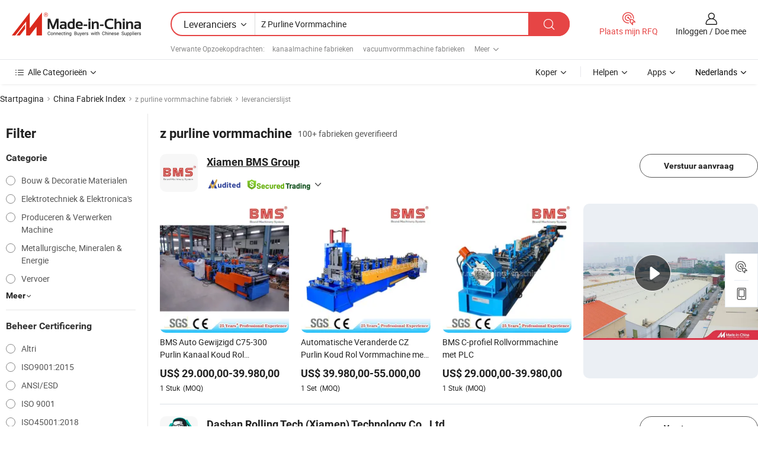

--- FILE ---
content_type: text/html;charset=UTF-8
request_url: https://nl.made-in-china.com/factory/z-purline-forming-machine.html
body_size: 74260
content:
<!DOCTYPE HTML>
<html lang="nl" dir="ltr" >
<head>
            <base href="//nl.made-in-china.com" target="_top"/>
        <meta http-equiv="Content-Type" content="text/html; charset=utf-8" />
    <title>z purline vormmachine fabriek, China z purline vormmachine Factory lijst kunt u rechtstreeks kopen.</title>
    <meta name="Keywords" content="z purline vormmachine fabriek, China z purline vormmachine fabriek, Chinese z purline vormmachine fabrieken, Chinese z purline vormmachine fabrikanten, Chinese z purline vormmachine leveranciers" />
    <meta name="Description" content="Vind z purline vormmachine fabriek in China, z purline vormmachine fabriek lijst kunt u producten rechtstreeks uit te kopen. Wij bieden u een grote lijst van betrouwbare Chinese z purline vormmachine fabrieken / fabrikanten, leveranciers, exporteurs en handelaren gecontroleerd door een derde partij inspector." />
    <link rel="canonical" href="https://nl.made-in-china.com/factory/z-purline-forming-machine.html">
    <link rel="preload" href="https://www.micstatic.com/landing/www/qf-new/images/leading_factory_bg_16d08a06.webp" as="image" fetchpriority="high">
    <link rel="dns-prefetch" href="//www.micstatic.com">
<link rel="preconnect" href="//www.micstatic.com">
<link rel="dns-prefetch" href="//image.made-in-china.com">
<link rel="preconnect" href="//image.made-in-china.com">
<link rel="dns-prefetch" href="//pic.made-in-china.com">
<link rel="preconnect" href="//pic.made-in-china.com">
        <link type="text/css" rel="stylesheet" href="https://www.micstatic.com/common/css/base/pc_base_8dc983a5.css" /> <link type="text/css" rel="stylesheet" href="https://www.micstatic.com/landing/www/qf-new/css/qf_010be316.css" /> <link type="text/css" rel="stylesheet" href="https://www.micstatic.com/landing/www/qf-new/dist/css/future_affe6d58.css" /> <link type="text/css" rel="stylesheet" href="https://www.micstatic.com/landing/www/qf-new/dist/css/main_984ea7d2.css" /> <script type="module" src="https://www.micstatic.com/common/js/libs/esm/@msr/client@2/index_02329b7a.js"></script><link rel="alternate" hreflang="de" href="https://de.made-in-china.com/factory/z-purline-forming-machine.html" />
            <link rel="alternate" hreflang="hi" href="https://hi.made-in-china.com/factory/z-purline-forming-machine.html" />
            <link rel="alternate" hreflang="ru" href="https://ru.made-in-china.com/factory/z-purline-forming-machine.html" />
            <link rel="alternate" hreflang="pt" href="https://pt.made-in-china.com/factory/z-purline-forming-machine.html" />
            <link rel="alternate" hreflang="ko" href="https://kr.made-in-china.com/factory/z-purline-forming-machine.html" />
            <link rel="alternate" hreflang="en" href="https://www.made-in-china.com/factory/z-purline-forming-machine.html" />
            <link rel="alternate" hreflang="it" href="https://it.made-in-china.com/factory/z-purline-forming-machine.html" />
            <link rel="alternate" hreflang="fr" href="https://fr.made-in-china.com/factory/z-purline-forming-machine.html" />
            <link rel="alternate" hreflang="es" href="https://es.made-in-china.com/factory/z-purline-forming-machine.html" />
            <link rel="alternate" hreflang="sa" href="https://sa.made-in-china.com/factory/z-purline-forming-machine.html" />
            <link rel="alternate" hreflang="x-default" href="https://www.made-in-china.com/factory/z-purline-forming-machine.html" />
            <link rel="alternate" hreflang="vi" href="https://vi.made-in-china.com/factory/z-purline-forming-machine.html" />
            <link rel="alternate" hreflang="th" href="https://th.made-in-china.com/factory/z-purline-forming-machine.html" />
            <link rel="alternate" hreflang="ja" href="https://jp.made-in-china.com/factory/z-purline-forming-machine.html" />
            <link rel="alternate" hreflang="id" href="https://id.made-in-china.com/factory/z-purline-forming-machine.html" />
            <link rel="alternate" hreflang="nl" href="https://nl.made-in-china.com/factory/z-purline-forming-machine.html" />
            <link rel="alternate" hreflang="tr" href="https://tr.made-in-china.com/factory/z-purline-forming-machine.html" />
    <!-- Polyfill Code Begin --><script chaset="utf-8" type="text/javascript" src="https://www.micstatic.com/polyfill/polyfill-simplify_eb12d58d.js"></script><!-- Polyfill Code End --></head>
<body probe-clarity="false" >
            <div id="header" ></div>
<script>
    function headerMlanInit() {
        const funcName = 'headerMlan';
        const app = new window[funcName]({target: document.getElementById('header'), props: {props: {"pageType":3,"logoTitle":"Fabrikanten en Leveranciers","logoUrl":null,"base":{"buyerInfo":{"service":"Service","newUserGuide":"Gids voor Beginners","auditReport":"Audited Suppliers' Reports","meetSuppliers":"Meet Suppliers","onlineTrading":"Secured Trading Service","buyerCenter":"Koperscentrum","contactUs":"Contact met ons op","search":"Zoeken","prodDirectory":"Product Directory","supplierDiscover":"Supplier Discover","sourcingRequest":"Post Sourcing-aanvraag","quickLinks":"Quick Links","myFavorites":"Mijn Favorieten","visitHistory":"Browsegeschiedenis","buyer":"Koper","blog":"Zakelijke Inzichten"},"supplierInfo":{"supplier":"Leverancier","joinAdvance":"加入高级会员","tradeServerMarket":"外贸服务市场","memberHome":"外贸e家","cloudExpo":"Smart Expo云展会","onlineTrade":"交易服务","internationalLogis":"国际物流","northAmericaBrandSailing":"北美全渠道出海","micDomesticTradeStation":"中国制造网内贸站"},"helpInfo":{"whyMic":"Why Made-in-China.com","auditSupplierWay":"Hoe controleren wij leveranciers","securePaymentWay":"Hoe beveiligen wij betalingen","submitComplaint":"Dien een klacht in","contactUs":"Contact met ons op","faq":"FAQ","help":"Helpen"},"appsInfo":{"downloadApp":"Download App!","forBuyer":"Voor Koper","forSupplier":"Voor Leverancier","exploreApp":"Ontdek exclusieve app-kortingen","apps":"Apps"},"languages":[{"lanCode":0,"simpleName":"en","name":"English","value":"//www.made-in-china.com/factory/z-purline-forming-machine.html","htmlLang":"en"},{"lanCode":5,"simpleName":"es","name":"Español","value":"//es.made-in-china.com/factory/z-purline-forming-machine.html","htmlLang":"es"},{"lanCode":4,"simpleName":"pt","name":"Português","value":"//pt.made-in-china.com/factory/z-purline-forming-machine.html","htmlLang":"pt"},{"lanCode":2,"simpleName":"fr","name":"Français","value":"//fr.made-in-china.com/factory/z-purline-forming-machine.html","htmlLang":"fr"},{"lanCode":3,"simpleName":"ru","name":"Русский язык","value":"//ru.made-in-china.com/factory/z-purline-forming-machine.html","htmlLang":"ru"},{"lanCode":8,"simpleName":"it","name":"Italiano","value":"//it.made-in-china.com/factory/z-purline-forming-machine.html","htmlLang":"it"},{"lanCode":6,"simpleName":"de","name":"Deutsch","value":"//de.made-in-china.com/factory/z-purline-forming-machine.html","htmlLang":"de"},{"lanCode":7,"simpleName":"nl","name":"Nederlands","value":"//nl.made-in-china.com/","htmlLang":"nl"},{"lanCode":9,"simpleName":"sa","name":"العربية","value":"//sa.made-in-china.com/factory/z-purline-forming-machine.html","htmlLang":"ar"},{"lanCode":11,"simpleName":"kr","name":"한국어","value":"//kr.made-in-china.com/factory/z-purline-forming-machine.html","htmlLang":"ko"},{"lanCode":10,"simpleName":"jp","name":"日本語","value":"//jp.made-in-china.com/factory/z-purline-forming-machine.html","htmlLang":"ja"},{"lanCode":12,"simpleName":"hi","name":"हिन्दी","value":"//hi.made-in-china.com/factory/z-purline-forming-machine.html","htmlLang":"hi"},{"lanCode":13,"simpleName":"th","name":"ภาษาไทย","value":"//th.made-in-china.com/factory/z-purline-forming-machine.html","htmlLang":"th"},{"lanCode":14,"simpleName":"tr","name":"Türkçe","value":"//tr.made-in-china.com/factory/z-purline-forming-machine.html","htmlLang":"tr"},{"lanCode":15,"simpleName":"vi","name":"Tiếng Việt","value":"//vi.made-in-china.com/factory/z-purline-forming-machine.html","htmlLang":"vi"},{"lanCode":16,"simpleName":"id","name":"Bahasa Indonesia","value":"//id.made-in-china.com/factory/z-purline-forming-machine.html","htmlLang":"id"}],"showMlan":true,"showRules":false,"rules":"Rules","language":"nl","menu":"Menu","subTitle":null,"subTitleLink":null,"stickyInfo":null},"categoryRegion":{"categories":"Alle Categorieën","categoryList":[{"name":"Landbouw & Voeding","value":"https://nl.made-in-china.com/category1_Agriculture-Food/Agriculture-Food_usssssssss.html","catCode":"1000000000"},{"name":"Kleding & Toebehoren","value":"https://nl.made-in-china.com/category1_Apparel-Accessories/Apparel-Accessories_uussssssss.html","catCode":"1100000000"},{"name":"Kunst Artikels & Ambachten","value":"https://nl.made-in-china.com/category1_Arts-Crafts/Arts-Crafts_uyssssssss.html","catCode":"1200000000"},{"name":"Auto Parts","value":"https://nl.made-in-china.com/category1_Auto-Motorcycle-Parts-Accessories/Auto-Motorcycle-Parts-Accessories_yossssssss.html","catCode":"2900000000"},{"name":"Tassen & Geschenkdozen","value":"https://nl.made-in-china.com/category1_Bags-Cases-Boxes/Bags-Cases-Boxes_yhssssssss.html","catCode":"2600000000"},{"name":"Chemische Stoffen","value":"https://nl.made-in-china.com/category1_Chemicals/Chemicals_uissssssss.html","catCode":"1300000000"},{"name":"Computer Producten","value":"https://nl.made-in-china.com/category1_Computer-Products/Computer-Products_iissssssss.html","catCode":"3300000000"},{"name":"Bouw & Decoratie Materialen","value":"https://nl.made-in-china.com/category1_Construction-Decoration/Construction-Decoration_ugssssssss.html","catCode":"1500000000"},{"name":"Consument Elektronica's","value":"https://nl.made-in-china.com/category1_Consumer-Electronics/Consumer-Electronics_unssssssss.html","catCode":"1400000000"},{"name":"Elektrotechniek & Elektronica's","value":"https://nl.made-in-china.com/category1_Electrical-Electronics/Electrical-Electronics_uhssssssss.html","catCode":"1600000000"},{"name":"Meubilair","value":"https://nl.made-in-china.com/category1_Furniture/Furniture_yessssssss.html","catCode":"2700000000"},{"name":"Gezondheid & Geneeskunde","value":"https://nl.made-in-china.com/category1_Health-Medicine/Health-Medicine_uessssssss.html","catCode":"1700000000"},{"name":"Industriële Apparaturen & Onderdelen","value":"https://nl.made-in-china.com/category1_Industrial-Equipment-Components/Industrial-Equipment-Components_inssssssss.html","catCode":"3400000000"},{"name":"Instrumenten & Meters","value":"https://nl.made-in-china.com/category1_Instruments-Meters/Instruments-Meters_igssssssss.html","catCode":"3500000000"},{"name":"Lichte Industrie & Dagelijks Gebruik","value":"https://nl.made-in-china.com/category1_Light-Industry-Daily-Use/Light-Industry-Daily-Use_urssssssss.html","catCode":"1800000000"},{"name":"Licht & Verlichting","value":"https://nl.made-in-china.com/category1_Lights-Lighting/Lights-Lighting_isssssssss.html","catCode":"3000000000"},{"name":"Produceren & Verwerken Machine","value":"https://nl.made-in-china.com/category1_Manufacturing-Processing-Machinery/Manufacturing-Processing-Machinery_uossssssss.html","catCode":"1900000000"},{"name":"Metallurgische, Mineralen & Energie","value":"https://nl.made-in-china.com/category1_Metallurgy-Mineral-Energy/Metallurgy-Mineral-Energy_ysssssssss.html","catCode":"2000000000"},{"name":"Kantoorartikelen","value":"https://nl.made-in-china.com/category1_Office-Supplies/Office-Supplies_yrssssssss.html","catCode":"2800000000"},{"name":"Verpakking & Printing","value":"https://nl.made-in-china.com/category1_Packaging-Printing/Packaging-Printing_ihssssssss.html","catCode":"3600000000"},{"name":"Veiligheid & Bescherming","value":"https://nl.made-in-china.com/category1_Security-Protection/Security-Protection_ygssssssss.html","catCode":"2500000000"},{"name":"Diensten","value":"https://nl.made-in-china.com/category1_Service/Service_ynssssssss.html","catCode":"2400000000"},{"name":"Sportartikelen & Vrijetijds","value":"https://nl.made-in-china.com/category1_Sporting-Goods-Recreation/Sporting-Goods-Recreation_iussssssss.html","catCode":"3100000000"},{"name":"Textiel","value":"https://nl.made-in-china.com/category1_Textile/Textile_yussssssss.html","catCode":"2100000000"},{"name":"Ijzerwaren & Gereedschap","value":"https://nl.made-in-china.com/category1_Tools-Hardware/Tools-Hardware_iyssssssss.html","catCode":"3200000000"},{"name":"Speelgoed","value":"https://nl.made-in-china.com/category1_Toys/Toys_yyssssssss.html","catCode":"2200000000"},{"name":"Vervoer","value":"https://nl.made-in-china.com/category1_Transportation/Transportation_yissssssss.html","catCode":"2300000000"}],"more":"Meer"},"searchRegion":{"show":true,"lookingFor":"Vertel ons waar je naar op zoek bent...","homeUrl":"//nl.made-in-china.com","products":"Producten","suppliers":"Leveranciers","auditedFactory":null,"uploadImage":"Afbeelding uploaden","max20MbPerImage":"Maximaal 20 MB per afbeelding","yourRecentKeywords":"Uw Recente Zoekwoorden","clearHistory":"Wis de geschiedenis","popularSearches":"Verwante Opzoekopdrachten","relatedSearches":"Meer","more":null,"maxSizeErrorMsg":"Upload mislukt. De maximale afbeeldingsgrootte is 20 MB.","noNetworkErrorMsg":"Geen netwerkverbinding. Controleer uw netwerkinstellingen en probeer het opnieuw.","uploadFailedErrorMsg":"Upload mislukt. Onjuist afbeeldingsformaat. Ondersteunde formaten: JPG, PNG, BMP.","relatedList":[{"word":"kanaalmachine fabrieken","adsData":"","link":"https://nl.made-in-china.com/factory/channel-machine.html","title":"kanaalmachine fabrieken"},{"word":"vacuumvormmachine fabrieken","adsData":"","link":"https://nl.made-in-china.com/factory/vacuum-forming-machine.html","title":"vacuumvormmachine fabrieken"},{"word":"kunststof vormmachine fabrieken","adsData":"","link":"https://nl.made-in-china.com/factory/plastic-forming-machine.html","title":"kunststof vormmachine fabrieken"},{"word":"plaatvormmachine fabrieken","adsData":"","link":"https://nl.made-in-china.com/factory/plate-forming-machine.html","title":"plaatvormmachine fabrieken"},{"word":"hydraulische vormmachine fabrieken","adsData":"","link":"https://nl.made-in-china.com/factory/hydraulic-forming-machine.html","title":"hydraulische vormmachine fabrieken"},{"word":"rolvormmachine fabrieken","adsData":"","link":"https://nl.made-in-china.com/factory/roll-forming-machine.html","title":"rolvormmachine fabrieken"},{"word":"koude vormmachine fabrieken","adsData":"","link":"https://nl.made-in-china.com/factory/cold-forming-machine.html","title":"koude vormmachine fabrieken"},{"word":"vormmachine fabrieken","adsData":"","link":"https://nl.made-in-china.com/factory/forming-machine.html","title":"vormmachine fabrieken"},{"word":"automatische vormmachine fabrieken","adsData":"","link":"https://nl.made-in-china.com/factory/automatic-forming-machine.html","title":"automatische vormmachine fabrieken"},{"word":"staalvormmachine fabrieken","adsData":"","link":"https://nl.made-in-china.com/factory/steel-forming-machine.html","title":"staalvormmachine fabrieken"}],"relatedTitle":null,"relatedTitleLink":null,"formParams":null,"mlanFormParams":{"keyword":"Z Purline Vormmachine","inputkeyword":"Z Purline Vormmachine","type":null,"currentTab":null,"currentPage":null,"currentCat":null,"currentRegion":null,"currentProp":null,"submitPageUrl":null,"parentCat":null,"otherSearch":null,"currentAllCatalogCodes":null,"sgsMembership":null,"memberLevel":null,"topOrder":null,"size":null,"more":"meer","less":"less","staticUrl50":null,"staticUrl10":null,"staticUrl30":null,"condition":"1","conditionParamsList":[{"condition":"0","conditionName":null,"action":"/productSearch?keyword=#word#","searchUrl":null,"inputPlaceholder":null},{"condition":"1","conditionName":null,"action":"https://nl.made-in-china.com/companySearch?keyword=#word#","searchUrl":null,"inputPlaceholder":null}]},"enterKeywordTips":"Voer a.u.b. minimaal een trefwoord in voor uw zoekopdracht.","openMultiSearch":false},"frequentRegion":{"rfq":{"rfq":"Plaats mijn RFQ","searchRfq":"Search RFQs","acquireRfqHover":"Vertel ons wat u nodig heeft en probeer op de gemakkelijke manier offertes !op te vragen","searchRfqHover":"Discover quality RFQs and connect with big-budget buyers"},"account":{"account":"Rekening","signIn":"Inloggen","join":"Doe mee","newUser":"Nieuwe Gebruiker","joinFree":"Gratis lid worden","or":"Of","socialLogin":"Door te klikken op Aanmelden, Gratis lid worden of Doorgaan met Facebook, Linkedin, Twitter, Google, %s ga ik akkoord met de %sUser Agreement%s en het %sPrivacy Policy%s","message":"Berichten","quotes":"Citaten","orders":"Bestellingen","favorites":"Favorieten","visitHistory":"Browsegeschiedenis","postSourcingRequest":"Post Sourcing-aanvraag","hi":"Hallo","signOut":"Afmelden","manageProduct":"Producten beheren","editShowroom":"Showroom bewerken","username":"","userType":null,"foreignIP":true,"currentYear":2026,"userAgreement":"Gebruikersovereenkomst","privacyPolicy":"Privacybeleid"},"message":{"message":"Berichten","signIn":"Inloggen","join":"Doe mee","newUser":"Nieuwe Gebruiker","joinFree":"Gratis lid worden","viewNewMsg":"Sign in to view the new messages","inquiry":"Aanvraag","rfq":"RFQs","awaitingPayment":"Awaiting payments","chat":"Chatten","awaitingQuotation":"In afwachting van offertes"},"cart":{"cart":"Onderzoeksmand"}},"busiRegion":null,"previewRegion":null,"relatedQpSync":true,"relatedQpSearchUrl":"https://www.made-in-china.com/multi-search/getHeadRelatedQp?word=z purline forming machine&headQpType=QF&lanCode=7"}}});
		const hoc=o=>(o.__proto__.$get=function(o){return this.$$.ctx[this.$$.props[o]]},o.__proto__.$getKeys=function(){return Object.keys(this.$$.props)},o.__proto__.$getProps=function(){return this.$get("props")},o.__proto__.$setProps=function(o){var t=this.$getKeys(),s={},p=this;t.forEach(function(o){s[o]=p.$get(o)}),s.props=Object.assign({},s.props,o),this.$set(s)},o.__proto__.$help=function(){console.log("\n            $set(props): void             | 设置props的值\n            $get(key: string): any        | 获取props指定key的值\n            $getKeys(): string[]          | 获取props所有key\n            $getProps(): any              | 获取props里key为props的值（适用nail）\n            $setProps(params: any): void  | 设置props里key为props的值（适用nail）\n            $on(ev, callback): func       | 添加事件监听，返回移除事件监听的函数\n            $destroy(): void              | 销毁组件并触发onDestroy事件\n        ")},o);
        window[`${funcName}Api`] = hoc(app);
    };
</script><script type="text/javascript" crossorigin="anonymous" onload="headerMlanInit()" src="https://www.micstatic.com/nail/pc/header-mlan_6f301846.js"></script>    <input type="hidden" id="lanCode" name="lanCode" value="7">
    <input type="hidden" id="lan" name="lan" value="nl">
    <input type="hidden" name="is_track_single_page" id="is_track_single_page" />
<input id="sensor_pg_v" type="hidden" value="tp:103,stp:10302,st:qf,m:z-purline-forming-machine,p:1" />
    <input type="hidden" id="J-searchWord" value="z-purline-forming-machine"/>
<!-- 设置 Clarity 标签内容 -->
<!-- 引入 Clarity 脚本 -->
            <script type="application/ld+json">
        	{"contentUrl":"https://v.made-in-china.com/ucv/sbr/55dd063c13d128e8bffd83c9095492/506ba404b5112094713369099681_h264_def.mp4","description":"Vind z purline vormmachine fabriek in China, z purline vormmachine fabriek lijst kunt u producten rechtstreeks uit te kopen. Wij bieden u een grote lijst van betrouwbare Chinese z purline vormmachine fabrieken / fabrikanten, leveranciers, exporteurs en handelaren gecontroleerd door een derde partij inspector.","name":"z purline vormmachine fabriek, China z purline vormmachine Factory lijst kunt u rechtstreeks kopen.","@context":"http://schema.org","@type":"VideoObject","thumbnailUrl":"http://image.made-in-china.com/312f0j00wEOaVkABrMiG/211-C60-200C-mp4.jpg","uploadDate":"2021-05-26T10:56:26+08:00"}
    	</script>
    <script id="introText" type="text/html">
        
    </script>
<!-- SONA2024 2.2.1 --><div id="first-screen-block"><div class="crumb" itemscope="" itemType="https://schema.org/BreadcrumbList"><span itemProp="itemListElement" itemscope="" itemType="https://schema.org/ListItem"><a rel="nofollow" href="/" itemProp="item"><span itemProp="name">Startpagina</span></a><meta itemProp="position" content="1"/></span><img src="https://www.micstatic.com/landing/www/qf-new/dist/assets/arrow-right-Bd5qwbiu.svg" alt="arrow-right"/><span itemProp="itemListElement" itemscope="" itemType="https://schema.org/ListItem"><a href="/factory-index/xyz.html" itemProp="item"><span itemProp="name">China Fabriek Index</span></a><meta itemProp="position" content="2"/></span><img src="https://www.micstatic.com/landing/www/qf-new/dist/assets/arrow-right-Bd5qwbiu.svg" alt="arrow-right"/><span class="gray-crumb">z purline vormmachine fabriek</span><img src="https://www.micstatic.com/landing/www/qf-new/dist/assets/arrow-right-Bd5qwbiu.svg" alt="arrow-right"/><span class="gray-crumb">leverancierslijst</span></div><div class="page-top-wrapper"><div class="filter-wrapper"><div class="filter-title">Filter</div><div class="filter-groups" faw-module="filter"><form action="#" class="ft-form is-horizontal qf-filter-form"><div class="filter-group"><div class="filter-group-header"><span class="filter-group-title">Categorie</span></div><div class="ft-form-item"><div class="ft-form-item-control"><div class="ft-form-item-input"><div class="ft-radio-group is-vertical"><label class="ft-radio is-primary"><input type="radio" value="1500000000" ads-data="" name="catCode"/><span class="ft-radio-front"></span><span class="ft-radio-label">Bouw &amp; Decoratie Materialen</span></label><label class="ft-radio is-primary"><input type="radio" value="1600000000" ads-data="" name="catCode"/><span class="ft-radio-front"></span><span class="ft-radio-label">Elektrotechniek &amp; Elektronica&#x27;s</span></label><label class="ft-radio is-primary"><input type="radio" value="1900000000" ads-data="" name="catCode"/><span class="ft-radio-front"></span><span class="ft-radio-label">Produceren &amp; Verwerken Machine</span></label><label class="ft-radio is-primary"><input type="radio" value="2000000000" ads-data="" name="catCode"/><span class="ft-radio-front"></span><span class="ft-radio-label">Metallurgische, Mineralen &amp; Energie</span></label><label class="ft-radio is-primary"><input type="radio" value="2300000000" ads-data="" name="catCode"/><span class="ft-radio-front"></span><span class="ft-radio-label">Vervoer</span></label></div></div></div></div><div class="view-more-btn" ads-data="st:14"><span>Meer</span><i class="ob-icon icon-down"></i></div></div><div class="filter-group"><div class="filter-group-header"><span class="filter-group-title">Beheer Certificering</span></div><div class="ft-form-item"><div class="ft-form-item-control"><div class="ft-form-item-input"><div class="ft-radio-group is-vertical"><label class="ft-radio is-primary"><input type="radio" value="-4" ads-data="" name="managementCertification"/><span class="ft-radio-front"></span><span class="ft-radio-label">Altri</span></label><label class="ft-radio is-primary"><input type="radio" value="-5" ads-data="" name="managementCertification"/><span class="ft-radio-front"></span><span class="ft-radio-label">ISO9001:2015</span></label><label class="ft-radio is-primary"><input type="radio" value="1" ads-data="" name="managementCertification"/><span class="ft-radio-front"></span><span class="ft-radio-label">ANSI/ESD</span></label><label class="ft-radio is-primary"><input type="radio" value="10" ads-data="" name="managementCertification"/><span class="ft-radio-front"></span><span class="ft-radio-label">ISO 9001</span></label><label class="ft-radio is-primary"><input type="radio" value="100375" ads-data="" name="managementCertification"/><span class="ft-radio-front"></span><span class="ft-radio-label">ISO45001:2018</span></label></div></div></div></div><div class="view-more-btn" ads-data="st:14"><span>Meer</span><i class="ob-icon icon-down"></i></div></div><div class="filter-group"><div class="filter-group-header"><span class="filter-group-title">R&amp;D-capaciteit</span></div><div class="ft-form-item"><div class="ft-form-item-control"><div class="ft-form-item-input"><div class="ft-radio-group is-vertical"><label class="ft-radio is-primary"><input type="radio" value="4" ads-data="" name="rdCapacity"/><span class="ft-radio-front"></span><span class="ft-radio-label">OEM</span></label><label class="ft-radio is-primary"><input type="radio" value="5" ads-data="" name="rdCapacity"/><span class="ft-radio-front"></span><span class="ft-radio-label">ODM</span></label><label class="ft-radio is-primary"><input type="radio" value="6" ads-data="" name="rdCapacity"/><span class="ft-radio-front"></span><span class="ft-radio-label">Eigen Merk</span></label><label class="ft-radio is-primary"><input type="radio" value="99" ads-data="" name="rdCapacity"/><span class="ft-radio-front"></span><span class="ft-radio-label">Altri</span></label></div></div></div></div></div><div class="filter-group"><div class="filter-group-header"><span class="filter-group-title">Jaaromzet</span></div><div class="ft-form-item"><div class="ft-form-item-control"><div class="ft-form-item-input"><div class="ft-radio-group is-vertical"><label class="ft-radio is-primary"><input type="radio" value="1" ads-data="" name="annualRevenue"/><span class="ft-radio-front"></span><span class="ft-radio-label">Minder dan US $ 1 Miljoen</span></label><label class="ft-radio is-primary"><input type="radio" value="2" ads-data="" name="annualRevenue"/><span class="ft-radio-front"></span><span class="ft-radio-label">1 ~ 2,5 miljoen USD</span></label><label class="ft-radio is-primary"><input type="radio" value="3" ads-data="" name="annualRevenue"/><span class="ft-radio-front"></span><span class="ft-radio-label">2,5 ~ 5 miljoen USD</span></label><label class="ft-radio is-primary"><input type="radio" value="4" ads-data="" name="annualRevenue"/><span class="ft-radio-front"></span><span class="ft-radio-label">5 ~ 10 miljoen USD</span></label><label class="ft-radio is-primary"><input type="radio" value="5" ads-data="" name="annualRevenue"/><span class="ft-radio-front"></span><span class="ft-radio-label">10 ~ 50 miljoen USD</span></label></div></div></div></div><div class="view-more-btn" ads-data="st:14"><span>Meer</span><i class="ob-icon icon-down"></i></div></div><div class="filter-group"><div class="filter-group-header"><span class="filter-group-title">Aantal werknemers</span></div><div class="ft-form-item"><div class="ft-form-item-control"><div class="ft-form-item-input"><div class="ft-radio-group is-vertical"><label class="ft-radio is-primary"><input type="radio" value="1" ads-data="" name="employeeNum"/><span class="ft-radio-front"></span><span class="ft-radio-label">Minder Dan 5 Personen</span></label><label class="ft-radio is-primary"><input type="radio" value="2" ads-data="" name="employeeNum"/><span class="ft-radio-front"></span><span class="ft-radio-label">5-50 Personen</span></label><label class="ft-radio is-primary"><input type="radio" value="3" ads-data="" name="employeeNum"/><span class="ft-radio-front"></span><span class="ft-radio-label">51-200 Personen</span></label><label class="ft-radio is-primary"><input type="radio" value="4" ads-data="" name="employeeNum"/><span class="ft-radio-front"></span><span class="ft-radio-label">201-500 Personen</span></label><label class="ft-radio is-primary"><input type="radio" value="5" ads-data="" name="employeeNum"/><span class="ft-radio-front"></span><span class="ft-radio-label">501-1000 Mensen</span></label></div></div></div></div></div><div class="filter-group"><div class="filter-group-header"><span class="filter-group-title">Provincie &amp; Regio</span></div><div class="ft-form-item"><div class="ft-form-item-control"><div class="ft-form-item-input"><div class="ft-radio-group is-vertical"><label class="ft-radio is-primary"><input type="radio" value="Anhui" ads-data="" name="province"/><span class="ft-radio-front"></span><span class="ft-radio-label">Anhui</span></label><label class="ft-radio is-primary"><input type="radio" value="Fujian" ads-data="" name="province"/><span class="ft-radio-front"></span><span class="ft-radio-label">Fujian</span></label><label class="ft-radio is-primary"><input type="radio" value="Guangdong" ads-data="" name="province"/><span class="ft-radio-front"></span><span class="ft-radio-label">Guangdong</span></label><label class="ft-radio is-primary"><input type="radio" value="Guangxi" ads-data="" name="province"/><span class="ft-radio-front"></span><span class="ft-radio-label">Guangxi</span></label><label class="ft-radio is-primary"><input type="radio" value="Hebei" ads-data="" name="province"/><span class="ft-radio-front"></span><span class="ft-radio-label">Hebei</span></label></div></div></div></div><div class="view-more-btn" ads-data="st:14"><span>Meer</span><i class="ob-icon icon-down"></i></div></div><div class="filter-group filter-audited"><div class="ft-form-item"><div class="ft-form-item-control"><div class="ft-form-item-input"><div class="ft-radio-group is-vertical"><label class="ft-radio is-primary"><input type="radio" value="1" ads-data="" name="auditedSuppliers"/><span class="ft-radio-front"></span><span class="ft-radio-label"><img src="https://www.micstatic.com/landing/www/qf-new/dist/assets/audited-DQjVuQn9.png" width="57.5" height="20" alt="Leveranciers beoordeeld door inspectiediensten."/></span></label></div></div></div></div></div></form></div></div><div class="page-top-content"><div class="leading-factory-wrapper leading-factory-no-data" faw-module="leading_factory" faw-exposure="true"><div class="leading-factory-container"><div class="leading-factory-left no-data"><div class="leading-factory-logo"><img src="https://www.micstatic.com/landing/www/qf-new/dist/assets/leading_factory-CY6-Z8Up.png" alt=""/></div><div class="leading-factory-subtitle" title="ongeveer z purline vormmachine">ongeveer z purline vormmachine</div><ul class="leading-factory-features"><li class="feature-item"><img src="https://www.micstatic.com/landing/www/qf-new/dist/assets/leading_factory_icon1-b9txvrsa.png" alt=""/><span class="feature-text" title="Technologische innovatie">Technologische innovatie</span></li><li class="feature-item"><img src="https://www.micstatic.com/landing/www/qf-new/dist/assets/leading_factory_icon2-D_fmzuKW.png" alt=""/><span class="feature-text" title="Betrouwbare toeleveringsketens">Betrouwbare toeleveringsketens</span></li><li class="feature-item"><img src="https://www.micstatic.com/landing/www/qf-new/dist/assets/leading_factory_icon3-B93UAk-m.png" alt=""/><span class="feature-text" title="Aanzienlijke productiemogelijkheden">Aanzienlijke productiemogelijkheden</span></li></ul></div><div class="factory-card-skeleton"><div class="factory-logo-box-skeleton"><div class="skeleton rectangle skeleton-animated"></div></div><div class="factory-divider-skeleton"></div><div class="factory-content-skeleton"><div class="skeleton rectangle skeleton-animated"></div></div></div><div class="factory-card-skeleton"><div class="factory-logo-box-skeleton"><div class="skeleton rectangle skeleton-animated"></div></div><div class="factory-divider-skeleton"></div><div class="factory-content-skeleton"><div class="skeleton rectangle skeleton-animated"></div></div></div></div></div><h1 class="company-list-top"><span class="search-word" title="z purline vormmachine">z purline vormmachine</span><span class="tip-text">100+ fabrieken geverifieerd</span></h1><div class="company-list-wrapper" faw-module="factory_list"><div class="company-list-wrap"><div class="company-list"><div class="company-item"><div class="com-title"><div class="com-title-left"><a class="com-pic" href="https://nl.made-in-china.com/co_rollformer/" target="_blank" ads-data="st:3,a:1,pcid:qMZnPbYHCXcQ,flx_deliv_tp:ads,ads_id:NytaSqTXfkDV,ads_tp:,srv_id:JngQaMdoTxVt"><img src="//image.made-in-china.com/206f0j00GTYUaPrCjfbj/Xiamen-BMS-Group.jpg"/></a><div class="com-title-wrap"><h2 class="com-title-txt"><a href="https://nl.made-in-china.com/co_rollformer/" target="_blank" ads-data="st:3,a:1,pcid:qMZnPbYHCXcQ,flx_deliv_tp:ads,ads_id:NytaSqTXfkDV,ads_tp:,srv_id:JngQaMdoTxVt">Xiamen BMS Group</a></h2><div class="com-detail"><a class="audited-icon" href="https://nl.made-in-china.com/co_rollformer/company_info.html" target="_blank" ads-data="st:3,a:1,pcid:qMZnPbYHCXcQ,flx_deliv_tp:ads,ads_id:NytaSqTXfkDV,ads_tp:,srv_id:JngQaMdoTxVt"><img src="https://www.micstatic.com/landing/www/qf-new/dist/assets/as-mQl-B1co.svg"/></a><div class="secured-trading-logo"><a href="https://nl.made-in-china.com/co_rollformer/company_info.html" target="_blank" ads-data="st:3,a:1,pcid:qMZnPbYHCXcQ,flx_deliv_tp:ads,ads_id:NytaSqTXfkDV,ads_tp:,srv_id:JngQaMdoTxVt"><img src="https://www.micstatic.com/landing/www/qf-new/dist/assets/secured-trading-logo-CrIMDkC9.png"/></a></div><a class="com-info" href="https://nl.made-in-china.com/co_rollformer/" target="_blank" ads-data="st:3,a:1,pcid:qMZnPbYHCXcQ,flx_deliv_tp:ads,ads_id:NytaSqTXfkDV,ads_tp:,srv_id:JngQaMdoTxVt"><i class="ob-icon icon-down"></i></a></div></div></div><div class="com-btn"><a rel="nofollow" ads-data="st:24,a:1,pcid:qMZnPbYHCXcQ,flx_deliv_tp:ads,ads_id:NytaSqTXfkDV,ads_tp:,srv_id:JngQaMdoTxVt" class="ft-btn ft-btn-outline-primary ft-btn-round inquiry-btn" href="https://www.made-in-china.com/sendInquiry/shrom_qMZnPbYHCXcQ_qMZnPbYHCXcQ.html?from=search&amp;type=cs&amp;target=com&amp;word=z-purline-forming-machine&amp;plant=nl" target="_blank">Verstuur aanvraag</a></div></div><div class="com-content"><div class="com-product"><div class="prod-item" faw-exposure="true" ads-data="a:1,pcid:qMZnPbYHCXcQ,pdid:xBVJDzLEWmaR,flx_deliv_tp:ads,ads_id:NytaSqTXfkDV,ads_tp:,srv_id:JngQaMdoTxVt"><a href="https://nl.made-in-china.com/co_rollformer/product_BMS-Auto-Changed-C75-300-Purlin-Chanel-Cold-Roll-Forming-Machine-Roller-Former-Machine-with-PLC-System-Factory-Price_esginysiu.html" target="_blank"><div class="prod-pic" ads-data="st:8,a:1,pcid:qMZnPbYHCXcQ,pdid:xBVJDzLEWmaR,flx_deliv_tp:ads,ads_id:NytaSqTXfkDV,ads_tp:,srv_id:JngQaMdoTxVt"><img src="https://image.made-in-china.com/221f0j00bTqkaztPTrVi/BMS-Auto-Changed-C75-300-Purlin-Chanel-Cold-Roll-Forming-Machine-Roller-Former-Machine-with-PLC-System-Factory-Price.webp" alt="BMS Auto Gewijzigd C75-300 Purlin Kanaal Koud Rol Vormmachine Roller Former Machine met PLC Systeem Fabrieksprijs" title="BMS Auto Gewijzigd C75-300 Purlin Kanaal Koud Rol Vormmachine Roller Former Machine met PLC Systeem Fabrieksprijs"/></div><div class="prod-info"><h3 class="prod-name" ads-data="st:2,a:1,pcid:qMZnPbYHCXcQ,pdid:xBVJDzLEWmaR,flx_deliv_tp:ads,ads_id:NytaSqTXfkDV,ads_tp:,srv_id:JngQaMdoTxVt"><span title="BMS Auto Gewijzigd C75-300 Purlin Kanaal Koud Rol Vormmachine Roller Former Machine met PLC Systeem Fabrieksprijs">BMS Auto Gewijzigd C75-300 Purlin Kanaal Koud Rol Vormmachine Roller Former Machine met PLC Systeem Fabrieksprijs</span></h3><div class="prod-price"><span><strong class="price">US$ <span>29.000,00</span>-<span>39.980,00</span></strong></span></div><div class="prod-moq"><span>1<!-- --> <!-- -->Stuk</span><span class="moq-text">(MOQ)</span></div></div></a></div><div class="prod-item" faw-exposure="true" ads-data="a:1,pcid:qMZnPbYHCXcQ,pdid:eNaJzpZYgWkr,flx_deliv_tp:ads,ads_id:NytaSqTXfkDV,ads_tp:,srv_id:JngQaMdoTxVt"><a href="https://nl.made-in-china.com/co_rollformer/product_Automatic-Changed-CZ-Purlin-Cold-Roll-Forming-Machine-with-PLC-Control-System-Roller-Form-Machinery_rguoiyhyg.html" target="_blank"><div class="prod-pic" ads-data="st:8,a:1,pcid:qMZnPbYHCXcQ,pdid:eNaJzpZYgWkr,flx_deliv_tp:ads,ads_id:NytaSqTXfkDV,ads_tp:,srv_id:JngQaMdoTxVt"><img src="https://image.made-in-china.com/221f0j00vCihTQWMJVUl/Automatic-Changed-CZ-Purlin-Cold-Roll-Forming-Machine-with-PLC-Control-System-Roller-Form-Machinery.webp" alt="Automatische Veranderde CZ Purlin Koud Rol Vormmachine met PLC Besturingssysteem Roller Vormmachines" title="Automatische Veranderde CZ Purlin Koud Rol Vormmachine met PLC Besturingssysteem Roller Vormmachines"/></div><div class="prod-info"><h3 class="prod-name" ads-data="st:2,a:1,pcid:qMZnPbYHCXcQ,pdid:eNaJzpZYgWkr,flx_deliv_tp:ads,ads_id:NytaSqTXfkDV,ads_tp:,srv_id:JngQaMdoTxVt"><span title="Automatische Veranderde CZ Purlin Koud Rol Vormmachine met PLC Besturingssysteem Roller Vormmachines">Automatische Veranderde CZ Purlin Koud Rol Vormmachine met PLC Besturingssysteem Roller Vormmachines</span></h3><div class="prod-price"><span><strong class="price">US$ <span>39.980,00</span>-<span>55.000,00</span></strong></span></div><div class="prod-moq"><span>1<!-- --> <!-- -->Set</span><span class="moq-text">(MOQ)</span></div></div></a></div><div class="prod-item" faw-exposure="true" ads-data="a:1,pcid:qMZnPbYHCXcQ,pdid:jNsQdufOQFkU,flx_deliv_tp:ads,ads_id:NytaSqTXfkDV,ads_tp:,srv_id:JngQaMdoTxVt"><a href="https://nl.made-in-china.com/co_rollformer/product_BMS-C-Purlin-Roll-Forming-Machine-with-PLC_roruoyrig.html" target="_blank"><div class="prod-pic" ads-data="st:8,a:1,pcid:qMZnPbYHCXcQ,pdid:jNsQdufOQFkU,flx_deliv_tp:ads,ads_id:NytaSqTXfkDV,ads_tp:,srv_id:JngQaMdoTxVt"><img src="https://image.made-in-china.com/221f0j00MEqbgGVRTplQ/BMS-C-Purlin-Roll-Forming-Machine-with-PLC.webp" alt="BMS C-profiel Rollvormmachine met PLC" title="BMS C-profiel Rollvormmachine met PLC"/></div><div class="prod-info"><h3 class="prod-name" ads-data="st:2,a:1,pcid:qMZnPbYHCXcQ,pdid:jNsQdufOQFkU,flx_deliv_tp:ads,ads_id:NytaSqTXfkDV,ads_tp:,srv_id:JngQaMdoTxVt"><span title="BMS C-profiel Rollvormmachine met PLC">BMS C-profiel Rollvormmachine met PLC</span></h3><div class="prod-price"><span><strong class="price">US$ <span>29.000,00</span>-<span>39.980,00</span></strong></span></div><div class="prod-moq"><span>1<!-- --> <!-- -->Stuk</span><span class="moq-text">(MOQ)</span></div></div></a></div><div class="prod-item" faw-exposure="true" ads-data="a:1,pcid:qMZnPbYHCXcQ,pdid:MZBthiCVnTfP,flx_deliv_tp:ads,ads_id:NytaSqTXfkDV,ads_tp:,srv_id:JngQaMdoTxVt"><a href="https://nl.made-in-china.com/co_rollformer/product_5mm-Europe-Type-Hot-L-Angle-Purlin-Roll-Forming-Machine-with-Auto-Stacker_uouergihnu.html" target="_blank"><div class="prod-pic" ads-data="st:8,a:1,pcid:qMZnPbYHCXcQ,pdid:MZBthiCVnTfP,flx_deliv_tp:ads,ads_id:NytaSqTXfkDV,ads_tp:,srv_id:JngQaMdoTxVt"><img src="https://image.made-in-china.com/221f0j00roOhsTWyrlGA/5mm-Europe-Type-Hot-L-Angle-Purlin-Roll-Forming-Machine-with-Auto-Stacker.webp" alt="5mm Europa Type Hete L Hoek Purlin Roll Vormmachine met Auto Stapelaar" title="5mm Europa Type Hete L Hoek Purlin Roll Vormmachine met Auto Stapelaar"/></div><div class="prod-info"><h3 class="prod-name" ads-data="st:2,a:1,pcid:qMZnPbYHCXcQ,pdid:MZBthiCVnTfP,flx_deliv_tp:ads,ads_id:NytaSqTXfkDV,ads_tp:,srv_id:JngQaMdoTxVt"><span title="5mm Europa Type Hete L Hoek Purlin Roll Vormmachine met Auto Stapelaar">5mm Europa Type Hete L Hoek Purlin Roll Vormmachine met Auto Stapelaar</span></h3><div class="prod-price"><span><strong class="price">US$ <span>67.000,00</span>-<span>155.000,00</span></strong></span></div><div class="prod-moq"><span>1<!-- --> <!-- -->Set</span><span class="moq-text">(MOQ)</span></div></div></a></div></div><div class="com-video"><div faw-exposure="true"><div class="swiper ft-swiper product-swiper" dir="ltr"><div class="swiper-wrapper"><div class="swiper-slide swiper-slide-duplicate" data-swiper-slide-index="4"><div class="prod-pic" ads-data="st:8,a:5,pcid:qMZnPbYHCXcQ,flx_deliv_tp:ads,ads_id:NytaSqTXfkDV,ads_tp:,srv_id:JngQaMdoTxVt"><img src="//image.made-in-china.com/214f0j00vMnaVDtLJRrC/made-in-china.webp"/></div></div><div class="swiper-slide" data-swiper-slide-index="0"><div class="prod-pic" faw-video="true" ads-data="st:15,a:1,pcid:qMZnPbYHCXcQ,item_type:com_details,cloud_media_url:https://v.made-in-china.com/ucv/sbr/55dd063c13d128e8bffd83c9095492/1564b3bb6f11139789448243092012_h264_def.mp4,flx_deliv_tp:ads,ads_id:NytaSqTXfkDV,ads_tp:,srv_id:JngQaMdoTxVt"><div class="play-video-btn"><img src="https://www.micstatic.com/landing/www/qf-new/dist/assets/play-BBkcUfs8.png"/></div><img src="https://image.made-in-china.com/318f0j00NpLfhRrMOzWc/00-mp4.webp"/></div></div><div class="swiper-slide" data-swiper-slide-index="1"><div class="prod-pic" ads-data="st:8,a:2,pcid:qMZnPbYHCXcQ,flx_deliv_tp:ads,ads_id:NytaSqTXfkDV,ads_tp:,srv_id:JngQaMdoTxVt"><img src="//image.made-in-china.com/214f0j00vBFanUDJbRGu/made-in-china.webp"/></div></div><div class="swiper-slide" data-swiper-slide-index="2"><div class="prod-pic" ads-data="st:8,a:3,pcid:qMZnPbYHCXcQ,flx_deliv_tp:ads,ads_id:NytaSqTXfkDV,ads_tp:,srv_id:JngQaMdoTxVt"><img src="//image.made-in-china.com/214f0j00iBlQpjPnEukw/made-in-china.webp"/></div></div><div class="swiper-slide" data-swiper-slide-index="3"><div class="prod-pic" ads-data="st:8,a:4,pcid:qMZnPbYHCXcQ,flx_deliv_tp:ads,ads_id:NytaSqTXfkDV,ads_tp:,srv_id:JngQaMdoTxVt"><img src="//image.made-in-china.com/214f0j00MvFtlgQWJRpe/made-in-china.webp"/></div></div><div class="swiper-slide" data-swiper-slide-index="4"><div class="prod-pic" ads-data="st:8,a:5,pcid:qMZnPbYHCXcQ,flx_deliv_tp:ads,ads_id:NytaSqTXfkDV,ads_tp:,srv_id:JngQaMdoTxVt"><img src="//image.made-in-china.com/214f0j00vMnaVDtLJRrC/made-in-china.webp"/></div></div><div class="swiper-slide swiper-slide-duplicate" data-swiper-slide-index="0"><div class="prod-pic" faw-video="true" ads-data="st:15,a:1,pcid:qMZnPbYHCXcQ,item_type:com_details,cloud_media_url:https://v.made-in-china.com/ucv/sbr/55dd063c13d128e8bffd83c9095492/1564b3bb6f11139789448243092012_h264_def.mp4,flx_deliv_tp:ads,ads_id:NytaSqTXfkDV,ads_tp:,srv_id:JngQaMdoTxVt"><div class="play-video-btn"><img src="https://www.micstatic.com/landing/www/qf-new/dist/assets/play-BBkcUfs8.png"/></div><img src="https://image.made-in-china.com/318f0j00NpLfhRrMOzWc/00-mp4.webp"/></div></div></div><div class="swiper-controls"><div class="controls-btn active" style="cursor:pointer"><i class="icon-video-camera"></i></div><div class="controls-btn " style="cursor:pointer"><i class="icon-picture-gallery"></i>1/4</div></div><div class="ft-swiper-prev"><i class="ft-icon icon-left ft-swiper-prev-icon"></i></div><div class="ft-swiper-next"><i class="ft-icon icon-right ft-swiper-next-icon"></i></div></div></div></div></div></div><div class="company-item"><div class="com-title"><div class="com-title-left"><a class="com-pic" href="https://nl.made-in-china.com/co_dashan-rollforming/" target="_blank" ads-data="st:3,a:2,pcid:vOcTCiqdpLDN,flx_deliv_tp:comb,ads_id:,ads_tp:,srv_id:"><img src="//image.made-in-china.com/206f0j00LQlRdAOWAUkc/Dashan-Rolling-Tech-Xiamen-Technology-Co-Ltd-.jpg"/></a><div class="com-title-wrap"><h2 class="com-title-txt"><a href="https://nl.made-in-china.com/co_dashan-rollforming/" target="_blank" ads-data="st:3,a:2,pcid:vOcTCiqdpLDN,flx_deliv_tp:comb,ads_id:,ads_tp:,srv_id:">Dashan Rolling Tech (Xiamen) Technology Co., Ltd.</a></h2><div class="com-detail"><a class="audited-icon" href="https://nl.made-in-china.com/co_dashan-rollforming/company_info.html" target="_blank" ads-data="st:3,a:2,pcid:vOcTCiqdpLDN,flx_deliv_tp:comb,ads_id:,ads_tp:,srv_id:"><img src="https://www.micstatic.com/landing/www/qf-new/dist/assets/as-mQl-B1co.svg"/></a><a class="com-info" href="https://nl.made-in-china.com/co_dashan-rollforming/" target="_blank" ads-data="st:3,a:2,pcid:vOcTCiqdpLDN,flx_deliv_tp:comb,ads_id:,ads_tp:,srv_id:"><i class="ob-icon icon-down"></i></a></div></div></div><div class="com-btn"><a rel="nofollow" ads-data="st:24,a:2,pcid:vOcTCiqdpLDN,flx_deliv_tp:comb,ads_id:,ads_tp:,srv_id:" class="ft-btn ft-btn-outline-primary ft-btn-round inquiry-btn" href="https://www.made-in-china.com/sendInquiry/shrom_vOcTCiqdpLDN_vOcTCiqdpLDN.html?from=search&amp;type=cs&amp;target=com&amp;word=z-purline-forming-machine&amp;plant=nl" target="_blank">Verstuur aanvraag</a></div></div><div class="com-content"><div class="com-product"><div class="prod-item" faw-exposure="true" ads-data="a:2,pcid:vOcTCiqdpLDN,pdid:gdOAuPfGsKax,flx_deliv_tp:comb,ads_id:,ads_tp:,srv_id:"><a href="https://nl.made-in-china.com/co_dashan-rollforming/product_Automatic-CZ-Purlin-Roll-Forming-Rollforming-Machine-Price_uoeouisiiu.html" target="_blank"><div class="prod-pic" ads-data="st:8,a:2,pcid:vOcTCiqdpLDN,pdid:gdOAuPfGsKax,flx_deliv_tp:comb,ads_id:,ads_tp:,srv_id:"><img src="https://image.made-in-china.com/221f0j00PNDVOJicSbfj/Automatic-CZ-Purlin-Roll-Forming-Rollforming-Machine-Price.webp" alt="Automatische CZ Purlin Rollvormmachine Prijs" title="Automatische CZ Purlin Rollvormmachine Prijs"/></div><div class="prod-info"><h3 class="prod-name" ads-data="st:2,a:2,pcid:vOcTCiqdpLDN,pdid:gdOAuPfGsKax,flx_deliv_tp:comb,ads_id:,ads_tp:,srv_id:"><span title="Automatische CZ Purlin Rollvormmachine Prijs">Automatische CZ Purlin Rollvormmachine Prijs</span></h3><div class="prod-price"><span><strong class="price">US$ <span>49.900,00</span>-<span>52.500,00</span></strong></span></div><div class="prod-moq"><span>1<!-- --> <!-- -->Set</span><span class="moq-text">(MOQ)</span></div></div></a></div><div class="prod-item" faw-exposure="true" ads-data="a:2,pcid:vOcTCiqdpLDN,pdid:lFwfeoJHfXAq,flx_deliv_tp:comb,ads_id:,ads_tp:,srv_id:"><a href="https://nl.made-in-china.com/co_dashan-rollforming/product_CZ-Purline-Cuz-Steel-Purlin-Roll-Forming-Machine_uoeoshhnhu.html" target="_blank"><div class="prod-pic" ads-data="st:8,a:2,pcid:vOcTCiqdpLDN,pdid:lFwfeoJHfXAq,flx_deliv_tp:comb,ads_id:,ads_tp:,srv_id:"><img src="https://image.made-in-china.com/221f0j00HnLlcYGRVKfQ/CZ-Purline-Cuz-Steel-Purlin-Roll-Forming-Machine.webp" alt="CZ Purline Cuz Staal Purlin Roll Vormmachine" title="CZ Purline Cuz Staal Purlin Roll Vormmachine"/></div><div class="prod-info"><h3 class="prod-name" ads-data="st:2,a:2,pcid:vOcTCiqdpLDN,pdid:lFwfeoJHfXAq,flx_deliv_tp:comb,ads_id:,ads_tp:,srv_id:"><span title="CZ Purline Cuz Staal Purlin Roll Vormmachine">CZ Purline Cuz Staal Purlin Roll Vormmachine</span></h3><div class="prod-price"><span><strong class="price">US$ <span>49.900,00</span>-<span>52.500,00</span></strong></span></div><div class="prod-moq"><span>1<!-- --> <!-- -->Set</span><span class="moq-text">(MOQ)</span></div></div></a></div><div class="prod-item" faw-exposure="true" ads-data="a:2,pcid:vOcTCiqdpLDN,pdid:vpgRcKylLukO,flx_deliv_tp:comb,ads_id:,ads_tp:,srv_id:"><a href="https://nl.made-in-china.com/co_dashan-rollforming/product_Steel-C-Automatic-Drywall-Purlin-Roll-Cold-Forming-Machine_yyiirgoeeg.html" target="_blank"><div class="prod-pic" ads-data="st:8,a:2,pcid:vOcTCiqdpLDN,pdid:vpgRcKylLukO,flx_deliv_tp:comb,ads_id:,ads_tp:,srv_id:"><img src="https://image.made-in-china.com/221f0j00aBGeicDHHlbM/Steel-C-Automatic-Drywall-Purlin-Roll-Cold-Forming-Machine.webp" alt="Stalen C Automatische Droogwand Purlin Rol Koud Vormmachine" title="Stalen C Automatische Droogwand Purlin Rol Koud Vormmachine"/></div><div class="prod-info"><h3 class="prod-name" ads-data="st:2,a:2,pcid:vOcTCiqdpLDN,pdid:vpgRcKylLukO,flx_deliv_tp:comb,ads_id:,ads_tp:,srv_id:"><span title="Stalen C Automatische Droogwand Purlin Rol Koud Vormmachine">Stalen C Automatische Droogwand Purlin Rol Koud Vormmachine</span></h3><div class="prod-price"><span><strong class="price">US$ <span>24.000,00</span>-<span>32.000,00</span></strong></span></div><div class="prod-moq"><span>1<!-- --> <!-- -->Set</span><span class="moq-text">(MOQ)</span></div></div></a></div><div class="prod-item" faw-exposure="true" ads-data="a:2,pcid:vOcTCiqdpLDN,pdid:BUzYZXCbwPcO,flx_deliv_tp:comb,ads_id:,ads_tp:,srv_id:"><a href="https://nl.made-in-china.com/co_dashan-rollforming/product_Fully-Automatic-Z-Profile-Purlin-Roll-Forming-Machine_yyiirooeeg.html" target="_blank"><div class="prod-pic" ads-data="st:8,a:2,pcid:vOcTCiqdpLDN,pdid:BUzYZXCbwPcO,flx_deliv_tp:comb,ads_id:,ads_tp:,srv_id:"><img src="https://image.made-in-china.com/221f0j00bvYeykudSVqM/Fully-Automatic-Z-Profile-Purlin-Roll-Forming-Machine.webp" alt="Volledig Automatische Z-profiel Purlin Rollvormmachine" title="Volledig Automatische Z-profiel Purlin Rollvormmachine"/></div><div class="prod-info"><h3 class="prod-name" ads-data="st:2,a:2,pcid:vOcTCiqdpLDN,pdid:BUzYZXCbwPcO,flx_deliv_tp:comb,ads_id:,ads_tp:,srv_id:"><span title="Volledig Automatische Z-profiel Purlin Rollvormmachine">Volledig Automatische Z-profiel Purlin Rollvormmachine</span></h3><div class="prod-price"><span><strong class="price">US$ <span>24.000,00</span>-<span>32.000,00</span></strong></span></div><div class="prod-moq"><span>1<!-- --> <!-- -->Set</span><span class="moq-text">(MOQ)</span></div></div></a></div></div><div class="com-video"><div faw-exposure="true"><div class="swiper ft-swiper product-swiper" dir="ltr"><div class="swiper-wrapper"><div class="swiper-slide swiper-slide-duplicate" data-swiper-slide-index="4"><div class="prod-pic" ads-data="st:8,a:5,pcid:vOcTCiqdpLDN,flx_deliv_tp:comb,ads_id:,ads_tp:,srv_id:"><img src="//image.made-in-china.com/214f0j00dMKRiVLBfDkI/made-in-china.webp"/></div></div><div class="swiper-slide" data-swiper-slide-index="0"><div class="prod-pic" faw-video="true" ads-data="st:15,a:1,pcid:vOcTCiqdpLDN,item_type:com_details,cloud_media_url:https://v.made-in-china.com/ucv/sbr/13c04979534bd4d7af74e9531b82c8/85bfe2f01110307130914654348909_h264_def.mp4,flx_deliv_tp:comb,ads_id:,ads_tp:,srv_id:"><div class="play-video-btn"><img src="https://www.micstatic.com/landing/www/qf-new/dist/assets/play-BBkcUfs8.png"/></div><img src="https://image.made-in-china.com/318f0j00MEmYTNbCYhfG/11-4-mp4.webp"/></div></div><div class="swiper-slide" data-swiper-slide-index="1"><div class="prod-pic" ads-data="st:8,a:2,pcid:vOcTCiqdpLDN,flx_deliv_tp:comb,ads_id:,ads_tp:,srv_id:"><img src="//image.made-in-china.com/214f0j00JBjUlEDrHIoL/made-in-china.webp"/></div></div><div class="swiper-slide" data-swiper-slide-index="2"><div class="prod-pic" ads-data="st:8,a:3,pcid:vOcTCiqdpLDN,flx_deliv_tp:comb,ads_id:,ads_tp:,srv_id:"><img src="//image.made-in-china.com/214f0j00iCZUjnzaaHRG/made-in-china.webp"/></div></div><div class="swiper-slide" data-swiper-slide-index="3"><div class="prod-pic" ads-data="st:8,a:4,pcid:vOcTCiqdpLDN,flx_deliv_tp:comb,ads_id:,ads_tp:,srv_id:"><img src="//image.made-in-china.com/214f0j00wMSUlpIJrPoL/made-in-china.webp"/></div></div><div class="swiper-slide" data-swiper-slide-index="4"><div class="prod-pic" ads-data="st:8,a:5,pcid:vOcTCiqdpLDN,flx_deliv_tp:comb,ads_id:,ads_tp:,srv_id:"><img src="//image.made-in-china.com/214f0j00dMKRiVLBfDkI/made-in-china.webp"/></div></div><div class="swiper-slide swiper-slide-duplicate" data-swiper-slide-index="0"><div class="prod-pic" faw-video="true" ads-data="st:15,a:1,pcid:vOcTCiqdpLDN,item_type:com_details,cloud_media_url:https://v.made-in-china.com/ucv/sbr/13c04979534bd4d7af74e9531b82c8/85bfe2f01110307130914654348909_h264_def.mp4,flx_deliv_tp:comb,ads_id:,ads_tp:,srv_id:"><div class="play-video-btn"><img src="https://www.micstatic.com/landing/www/qf-new/dist/assets/play-BBkcUfs8.png"/></div><img src="https://image.made-in-china.com/318f0j00MEmYTNbCYhfG/11-4-mp4.webp"/></div></div></div><div class="swiper-controls"><div class="controls-btn active" style="cursor:pointer"><i class="icon-video-camera"></i></div><div class="controls-btn " style="cursor:pointer"><i class="icon-picture-gallery"></i>1/4</div></div><div class="ft-swiper-prev"><i class="ft-icon icon-left ft-swiper-prev-icon"></i></div><div class="ft-swiper-next"><i class="ft-icon icon-right ft-swiper-next-icon"></i></div></div></div></div></div></div><div class="company-item"><div class="com-title"><div class="com-title-left"><a class="com-pic" href="https://nl.made-in-china.com/co_zhongchaomachinery/" target="_blank" ads-data="st:3,a:3,pcid:VvfaCgEAVcRr,flx_deliv_tp:ads,ads_id:hjGaqAzKakHm,ads_tp:,srv_id:XJuErFwCJmxU"><img src="//image.made-in-china.com/206f0j00bQyYWJBFCGUD/Botou-Zhongchao-Roll-Forming-Machinery-Manufacturer.jpg"/></a><div class="com-title-wrap"><h2 class="com-title-txt"><a href="https://nl.made-in-china.com/co_zhongchaomachinery/" target="_blank" ads-data="st:3,a:3,pcid:VvfaCgEAVcRr,flx_deliv_tp:ads,ads_id:hjGaqAzKakHm,ads_tp:,srv_id:XJuErFwCJmxU">Botou Zhongchao Roll Forming Machinery Manufacturer</a></h2><div class="com-detail"><a class="audited-icon" href="https://nl.made-in-china.com/co_zhongchaomachinery/company_info.html" target="_blank" ads-data="st:3,a:3,pcid:VvfaCgEAVcRr,flx_deliv_tp:ads,ads_id:hjGaqAzKakHm,ads_tp:,srv_id:XJuErFwCJmxU"><img src="https://www.micstatic.com/landing/www/qf-new/dist/assets/as-mQl-B1co.svg"/></a><div class="secured-trading-logo"><a href="https://nl.made-in-china.com/co_zhongchaomachinery/company_info.html" target="_blank" ads-data="st:3,a:3,pcid:VvfaCgEAVcRr,flx_deliv_tp:ads,ads_id:hjGaqAzKakHm,ads_tp:,srv_id:XJuErFwCJmxU"><img src="https://www.micstatic.com/landing/www/qf-new/dist/assets/secured-trading-logo-CrIMDkC9.png"/></a></div><a class="com-info" href="https://nl.made-in-china.com/co_zhongchaomachinery/" target="_blank" ads-data="st:3,a:3,pcid:VvfaCgEAVcRr,flx_deliv_tp:ads,ads_id:hjGaqAzKakHm,ads_tp:,srv_id:XJuErFwCJmxU"><i class="ob-icon icon-down"></i></a></div></div></div><div class="com-btn"><a rel="nofollow" ads-data="st:24,a:3,pcid:VvfaCgEAVcRr,flx_deliv_tp:ads,ads_id:hjGaqAzKakHm,ads_tp:,srv_id:XJuErFwCJmxU" class="ft-btn ft-btn-outline-primary ft-btn-round inquiry-btn" href="https://www.made-in-china.com/sendInquiry/shrom_VvfaCgEAVcRr_VvfaCgEAVcRr.html?from=search&amp;type=cs&amp;target=com&amp;word=z-purline-forming-machine&amp;plant=nl" target="_blank">Verstuur aanvraag</a></div></div><div class="com-content"><div class="com-product"><div class="prod-item" faw-exposure="true" ads-data="a:3,pcid:VvfaCgEAVcRr,pdid:MmtREygcuqUn,flx_deliv_tp:ads,ads_id:hjGaqAzKakHm,ads_tp:,srv_id:XJuErFwCJmxU"><a href="https://nl.made-in-china.com/co_zhongchaomachinery/product_Cheap-Price-Metal-Steel-C-and-Z-Purlin-Frame-Roll-Forming-Machine-From-China_yshuisshry.html" target="_blank"><div class="prod-pic" ads-data="st:8,a:3,pcid:VvfaCgEAVcRr,pdid:MmtREygcuqUn,flx_deliv_tp:ads,ads_id:hjGaqAzKakHm,ads_tp:,srv_id:XJuErFwCJmxU"><img src="https://image.made-in-china.com/221f0j00ehOqFvwGwSzP/Cheap-Price-Metal-Steel-C-and-Z-Purlin-Frame-Roll-Forming-Machine-From-China.webp" alt="Goedkope prijs metalen staal C en Z purlin frame rolvormmachine uit China" title="Goedkope prijs metalen staal C en Z purlin frame rolvormmachine uit China"/></div><div class="prod-info"><h3 class="prod-name" ads-data="st:2,a:3,pcid:VvfaCgEAVcRr,pdid:MmtREygcuqUn,flx_deliv_tp:ads,ads_id:hjGaqAzKakHm,ads_tp:,srv_id:XJuErFwCJmxU"><span title="Goedkope prijs metalen staal C en Z purlin frame rolvormmachine uit China">Goedkope prijs metalen staal C en Z purlin frame rolvormmachine uit China</span></h3><div class="prod-price"><span><strong class="price">US$ <span>5.000,00</span>-<span>13.000,00</span></strong></span></div><div class="prod-moq"><span>1<!-- --> <!-- -->Stuk</span><span class="moq-text">(MOQ)</span></div></div></a></div><div class="prod-item" faw-exposure="true" ads-data="a:3,pcid:VvfaCgEAVcRr,pdid:WQhpnrclIARj,flx_deliv_tp:ads,ads_id:hjGaqAzKakHm,ads_tp:,srv_id:XJuErFwCJmxU"><a href="https://nl.made-in-china.com/co_zhongchaomachinery/product_C-Section-Galvanized-Steel-Purlin-Cold-Roll-Forming-Machine-From-Chinese-Manufacturer_ysuggsrgyy.html" target="_blank"><div class="prod-pic" ads-data="st:8,a:3,pcid:VvfaCgEAVcRr,pdid:WQhpnrclIARj,flx_deliv_tp:ads,ads_id:hjGaqAzKakHm,ads_tp:,srv_id:XJuErFwCJmxU"><img src="https://image.made-in-china.com/221f0j00PrhbNDVFLygv/C-Section-Galvanized-Steel-Purlin-Cold-Roll-Forming-Machine-From-Chinese-Manufacturer.webp" alt="C Sectie Gegalvaniseerde Stalen Purlin Koud Rol Vormmachine Van Chinese Fabrikant" title="C Sectie Gegalvaniseerde Stalen Purlin Koud Rol Vormmachine Van Chinese Fabrikant"/></div><div class="prod-info"><h3 class="prod-name" ads-data="st:2,a:3,pcid:VvfaCgEAVcRr,pdid:WQhpnrclIARj,flx_deliv_tp:ads,ads_id:hjGaqAzKakHm,ads_tp:,srv_id:XJuErFwCJmxU"><span title="C Sectie Gegalvaniseerde Stalen Purlin Koud Rol Vormmachine Van Chinese Fabrikant">C Sectie Gegalvaniseerde Stalen Purlin Koud Rol Vormmachine Van Chinese Fabrikant</span></h3><div class="prod-price"><span><strong class="price">US$ <span>5.000,00</span>-<span>13.000,00</span></strong></span></div><div class="prod-moq"><span>1<!-- --> <!-- -->Stuk</span><span class="moq-text">(MOQ)</span></div></div></a></div><div class="prod-item" faw-exposure="true" ads-data="a:3,pcid:VvfaCgEAVcRr,pdid:SERUYGbDaorF,flx_deliv_tp:ads,ads_id:hjGaqAzKakHm,ads_tp:,srv_id:XJuErFwCJmxU"><a href="https://nl.made-in-china.com/co_zhongchaomachinery/product_100-300-mm-Z-Purlin-Roll-Forming-Machine_yshyhyoeuy.html" target="_blank"><div class="prod-pic" ads-data="st:8,a:3,pcid:VvfaCgEAVcRr,pdid:SERUYGbDaorF,flx_deliv_tp:ads,ads_id:hjGaqAzKakHm,ads_tp:,srv_id:XJuErFwCJmxU"><img src="https://image.made-in-china.com/221f0j00flvcSZHCkMuy/100-300-mm-Z-Purlin-Roll-Forming-Machine.webp" alt="100-300 mm Z-profiel Rollvormmachine" title="100-300 mm Z-profiel Rollvormmachine"/></div><div class="prod-info"><h3 class="prod-name" ads-data="st:2,a:3,pcid:VvfaCgEAVcRr,pdid:SERUYGbDaorF,flx_deliv_tp:ads,ads_id:hjGaqAzKakHm,ads_tp:,srv_id:XJuErFwCJmxU"><span title="100-300 mm Z-profiel Rollvormmachine">100-300 mm Z-profiel Rollvormmachine</span></h3><div class="prod-price"><span><strong class="price">US$ <span>5.000,00</span>-<span>13.000,00</span></strong></span></div><div class="prod-moq"><span>1<!-- --> <!-- -->Stuk</span><span class="moq-text">(MOQ)</span></div></div></a></div><div class="prod-item" faw-exposure="true" ads-data="a:3,pcid:VvfaCgEAVcRr,pdid:aJkYMWNvboUl,flx_deliv_tp:ads,ads_id:hjGaqAzKakHm,ads_tp:,srv_id:XJuErFwCJmxU"><a href="https://nl.made-in-china.com/co_zhongchaomachinery/product_Automatic-C-Channel-Steel-Purlin-Roll-Forming-Machine_yshgrhnugy.html" target="_blank"><div class="prod-pic" ads-data="st:8,a:3,pcid:VvfaCgEAVcRr,pdid:aJkYMWNvboUl,flx_deliv_tp:ads,ads_id:hjGaqAzKakHm,ads_tp:,srv_id:XJuErFwCJmxU"><img src="https://image.made-in-china.com/221f0j00CWeoSjpIwFuw/Automatic-C-Channel-Steel-Purlin-Roll-Forming-Machine.webp" alt="Automatische C-profiel staal purlin rolvormmachine" title="Automatische C-profiel staal purlin rolvormmachine"/></div><div class="prod-info"><h3 class="prod-name" ads-data="st:2,a:3,pcid:VvfaCgEAVcRr,pdid:aJkYMWNvboUl,flx_deliv_tp:ads,ads_id:hjGaqAzKakHm,ads_tp:,srv_id:XJuErFwCJmxU"><span title="Automatische C-profiel staal purlin rolvormmachine">Automatische C-profiel staal purlin rolvormmachine</span></h3><div class="prod-price"><span><strong class="price">US$ <span>5.000,00</span>-<span>13.000,00</span></strong></span></div><div class="prod-moq"><span>1<!-- --> <!-- -->Stuk</span><span class="moq-text">(MOQ)</span></div></div></a></div></div><div class="com-video"><div faw-exposure="true"><div class="swiper ft-swiper product-swiper" dir="ltr"><div class="swiper-wrapper"><div class="swiper-slide swiper-slide-duplicate" data-swiper-slide-index="4"><div class="prod-pic" ads-data="st:8,a:5,pcid:VvfaCgEAVcRr,flx_deliv_tp:ads,ads_id:hjGaqAzKakHm,ads_tp:,srv_id:XJuErFwCJmxU"><img src="//image.made-in-china.com/214f0j00YvHUuWltmPfV/made-in-china.webp"/></div></div><div class="swiper-slide" data-swiper-slide-index="0"><div class="prod-pic" faw-video="true" ads-data="st:15,a:1,pcid:VvfaCgEAVcRr,item_type:com_details,cloud_media_url:https://v.made-in-china.com/ucv/sbr/84d5ab4dffffb714e3e6497fd32052/c1019a6c6910222449316871241531_h264_def.mp4,flx_deliv_tp:ads,ads_id:hjGaqAzKakHm,ads_tp:,srv_id:XJuErFwCJmxU"><div class="play-video-btn"><img src="https://www.micstatic.com/landing/www/qf-new/dist/assets/play-BBkcUfs8.png"/></div><img src="https://image.made-in-china.com/318f0j00AatRSUJmCifb/f88c99687f60358db10eac5b4c93922d-mp4.webp"/></div></div><div class="swiper-slide" data-swiper-slide-index="1"><div class="prod-pic" ads-data="st:8,a:2,pcid:VvfaCgEAVcRr,flx_deliv_tp:ads,ads_id:hjGaqAzKakHm,ads_tp:,srv_id:XJuErFwCJmxU"><img src="//image.made-in-china.com/214f0j00feLYiCGPuDRI/made-in-china.webp"/></div></div><div class="swiper-slide" data-swiper-slide-index="2"><div class="prod-pic" ads-data="st:8,a:3,pcid:VvfaCgEAVcRr,flx_deliv_tp:ads,ads_id:hjGaqAzKakHm,ads_tp:,srv_id:XJuErFwCJmxU"><img src="//image.made-in-china.com/214f0j00UeLGzQlyIDfi/made-in-china.webp"/></div></div><div class="swiper-slide" data-swiper-slide-index="3"><div class="prod-pic" ads-data="st:8,a:4,pcid:VvfaCgEAVcRr,flx_deliv_tp:ads,ads_id:hjGaqAzKakHm,ads_tp:,srv_id:XJuErFwCJmxU"><img src="//image.made-in-china.com/214f0j00RvPYzplcuLfW/made-in-china.webp"/></div></div><div class="swiper-slide" data-swiper-slide-index="4"><div class="prod-pic" ads-data="st:8,a:5,pcid:VvfaCgEAVcRr,flx_deliv_tp:ads,ads_id:hjGaqAzKakHm,ads_tp:,srv_id:XJuErFwCJmxU"><img src="//image.made-in-china.com/214f0j00YvHUuWltmPfV/made-in-china.webp"/></div></div><div class="swiper-slide swiper-slide-duplicate" data-swiper-slide-index="0"><div class="prod-pic" faw-video="true" ads-data="st:15,a:1,pcid:VvfaCgEAVcRr,item_type:com_details,cloud_media_url:https://v.made-in-china.com/ucv/sbr/84d5ab4dffffb714e3e6497fd32052/c1019a6c6910222449316871241531_h264_def.mp4,flx_deliv_tp:ads,ads_id:hjGaqAzKakHm,ads_tp:,srv_id:XJuErFwCJmxU"><div class="play-video-btn"><img src="https://www.micstatic.com/landing/www/qf-new/dist/assets/play-BBkcUfs8.png"/></div><img src="https://image.made-in-china.com/318f0j00AatRSUJmCifb/f88c99687f60358db10eac5b4c93922d-mp4.webp"/></div></div></div><div class="swiper-controls"><div class="controls-btn active" style="cursor:pointer"><i class="icon-video-camera"></i></div><div class="controls-btn " style="cursor:pointer"><i class="icon-picture-gallery"></i>1/4</div></div><div class="ft-swiper-prev"><i class="ft-icon icon-left ft-swiper-prev-icon"></i></div><div class="ft-swiper-next"><i class="ft-icon icon-right ft-swiper-next-icon"></i></div></div></div></div></div></div><div class="company-item"><div class="com-title"><div class="com-title-left"><a class="com-pic" href="https://nl.made-in-china.com/co_dingtaimachinery6688/" target="_blank" ads-data="st:3,a:4,pcid:kvRxJKaUsDfw,flx_deliv_tp:comb,ads_id:,ads_tp:,srv_id:"><img src="//image.made-in-china.com/206f0j00etETQfIhtaoU/Nanpi-Dingtai-Cold-Bending-Machinery-Equipment-Co-Ltd-.jpg" loading="lazy"/></a><div class="com-title-wrap"><h2 class="com-title-txt"><a href="https://nl.made-in-china.com/co_dingtaimachinery6688/" target="_blank" ads-data="st:3,a:4,pcid:kvRxJKaUsDfw,flx_deliv_tp:comb,ads_id:,ads_tp:,srv_id:">Nanpi Dingtai Cold Bending Machinery Equipment Co., Ltd.</a></h2><div class="com-detail"><a class="audited-icon" href="https://nl.made-in-china.com/co_dingtaimachinery6688/company_info.html" target="_blank" ads-data="st:3,a:4,pcid:kvRxJKaUsDfw,flx_deliv_tp:comb,ads_id:,ads_tp:,srv_id:"><img src="https://www.micstatic.com/landing/www/qf-new/dist/assets/as-mQl-B1co.svg"/></a><div class="secured-trading-logo"><a href="https://nl.made-in-china.com/co_dingtaimachinery6688/company_info.html" target="_blank" ads-data="st:3,a:4,pcid:kvRxJKaUsDfw,flx_deliv_tp:comb,ads_id:,ads_tp:,srv_id:"><img src="https://www.micstatic.com/landing/www/qf-new/dist/assets/secured-trading-logo-CrIMDkC9.png"/></a></div><a class="com-year" href="https://nl.made-in-china.com/co_dingtaimachinery6688/company_info.html" target="_blank" ads-data="st:3,a:4,pcid:kvRxJKaUsDfw,flx_deliv_tp:comb,ads_id:,ads_tp:,srv_id:"><span class="year">11 jaar</span></a><a class="com-info" href="https://nl.made-in-china.com/co_dingtaimachinery6688/" target="_blank" ads-data="st:3,a:4,pcid:kvRxJKaUsDfw,flx_deliv_tp:comb,ads_id:,ads_tp:,srv_id:"><div class="business-type"><span class="dot">·</span><span class="text">Fabrikant/fabriek &amp; Handelsbedrijf</span></div><i class="ob-icon icon-down"></i></a></div></div></div><div class="com-btn"><a rel="nofollow" ads-data="st:24,a:4,pcid:kvRxJKaUsDfw,flx_deliv_tp:comb,ads_id:,ads_tp:,srv_id:" class="ft-btn ft-btn-outline-primary ft-btn-round inquiry-btn" href="https://www.made-in-china.com/sendInquiry/shrom_kvRxJKaUsDfw_kvRxJKaUsDfw.html?from=search&amp;type=cs&amp;target=com&amp;word=z-purline-forming-machine&amp;plant=nl" target="_blank">Verstuur aanvraag</a></div></div><div class="com-content"><div class="com-product"><div class="prod-item" faw-exposure="true" ads-data="a:4,pcid:kvRxJKaUsDfw,pdid:QUxpYwqgviVI,flx_deliv_tp:comb,ads_id:,ads_tp:,srv_id:"><a href="https://nl.made-in-china.com/co_dingtaimachinery6688/product_Heavy-Duty-C-Purlin-Forming-Machine-for-Long-Span-Roof-Structures_yynshynsog.html" target="_blank"><div class="prod-pic" ads-data="st:8,a:4,pcid:kvRxJKaUsDfw,pdid:QUxpYwqgviVI,flx_deliv_tp:comb,ads_id:,ads_tp:,srv_id:"><img src="https://image.made-in-china.com/221f0j00JvqBDTCPlnbH/Heavy-Duty-C-Purlin-Forming-Machine-for-Long-Span-Roof-Structures.webp" alt="Zware C Purlin Vormmachine voor Lange Span Dakstructuren" title="Zware C Purlin Vormmachine voor Lange Span Dakstructuren" loading="lazy"/></div><div class="prod-info"><h3 class="prod-name" ads-data="st:2,a:4,pcid:kvRxJKaUsDfw,pdid:QUxpYwqgviVI,flx_deliv_tp:comb,ads_id:,ads_tp:,srv_id:"><span title="Zware C Purlin Vormmachine voor Lange Span Dakstructuren">Zware C Purlin Vormmachine voor Lange Span Dakstructuren</span></h3><div class="prod-price"><span><strong class="price">US$ <span>28.500,00</span>-<span>38.500,00</span></strong></span></div><div class="prod-moq"><span>1<!-- --> <!-- -->Set</span><span class="moq-text">(MOQ)</span></div></div></a></div><div class="prod-item" faw-exposure="true" ads-data="a:4,pcid:kvRxJKaUsDfw,pdid:XtHRGWvMOfUz,flx_deliv_tp:comb,ads_id:,ads_tp:,srv_id:"><a href="https://nl.made-in-china.com/co_dingtaimachinery6688/product_CZ-Purlin-Roll-Forming-Machine-Cold-Roll-Forming-Machine-with-Huge-Discount_yuuneuiegy.html" target="_blank"><div class="prod-pic" ads-data="st:8,a:4,pcid:kvRxJKaUsDfw,pdid:XtHRGWvMOfUz,flx_deliv_tp:comb,ads_id:,ads_tp:,srv_id:"><img src="https://image.made-in-china.com/221f0j00zyLboMqlZTrj/CZ-Purlin-Roll-Forming-Machine-Cold-Roll-Forming-Machine-with-Huge-Discount.webp" alt="CZ Purlin Roll Vormmachine Koude Roll Vormmachine met Grote Korting" title="CZ Purlin Roll Vormmachine Koude Roll Vormmachine met Grote Korting" loading="lazy"/></div><div class="prod-info"><h3 class="prod-name" ads-data="st:2,a:4,pcid:kvRxJKaUsDfw,pdid:XtHRGWvMOfUz,flx_deliv_tp:comb,ads_id:,ads_tp:,srv_id:"><span title="CZ Purlin Roll Vormmachine Koude Roll Vormmachine met Grote Korting">CZ Purlin Roll Vormmachine Koude Roll Vormmachine met Grote Korting</span></h3><div class="prod-price"><span><strong class="price">US$ <span>28.500,00</span>-<span>38.500,00</span></strong></span></div><div class="prod-moq"><span>1<!-- --> <!-- -->Set</span><span class="moq-text">(MOQ)</span></div></div></a></div><div class="prod-item" faw-exposure="true" ads-data="a:4,pcid:kvRxJKaUsDfw,pdid:NrxYwSMunDhi,flx_deliv_tp:comb,ads_id:,ads_tp:,srv_id:"><a href="https://nl.made-in-china.com/co_dingtaimachinery6688/product_Automatic-CZ-Purlin-Combined-Roll-Forming-Machine-for-Adjustable-Roof-Support_yynshonreg.html" target="_blank"><div class="prod-pic" ads-data="st:8,a:4,pcid:kvRxJKaUsDfw,pdid:NrxYwSMunDhi,flx_deliv_tp:comb,ads_id:,ads_tp:,srv_id:"><img src="https://image.made-in-china.com/221f0j00mBjCcoSnzFbe/Automatic-CZ-Purlin-Combined-Roll-Forming-Machine-for-Adjustable-Roof-Support.webp" alt="Automatische CZ Purlin Gecombineerde Rollend Vormmachine voor Verstelbare Daksupport" title="Automatische CZ Purlin Gecombineerde Rollend Vormmachine voor Verstelbare Daksupport" loading="lazy"/></div><div class="prod-info"><h3 class="prod-name" ads-data="st:2,a:4,pcid:kvRxJKaUsDfw,pdid:NrxYwSMunDhi,flx_deliv_tp:comb,ads_id:,ads_tp:,srv_id:"><span title="Automatische CZ Purlin Gecombineerde Rollend Vormmachine voor Verstelbare Daksupport">Automatische CZ Purlin Gecombineerde Rollend Vormmachine voor Verstelbare Daksupport</span></h3><div class="prod-price"><span><strong class="price">US$ <span>28.500,00</span>-<span>38.500,00</span></strong></span></div><div class="prod-moq"><span>1<!-- --> <!-- -->Set</span><span class="moq-text">(MOQ)</span></div></div></a></div><div class="prod-item" faw-exposure="true" ads-data="a:4,pcid:kvRxJKaUsDfw,pdid:wAjpsnvOCtUT,flx_deliv_tp:comb,ads_id:,ads_tp:,srv_id:"><a href="https://nl.made-in-china.com/co_dingtaimachinery6688/product_High-Precision-Cuz-Roll-Forming-Machine-for-Z-Purlins_yuureruosy.html" target="_blank"><div class="prod-pic" ads-data="st:8,a:4,pcid:kvRxJKaUsDfw,pdid:wAjpsnvOCtUT,flx_deliv_tp:comb,ads_id:,ads_tp:,srv_id:"><img src="https://image.made-in-china.com/221f0j00COWoSqkHleuI/High-Precision-Cuz-Roll-Forming-Machine-for-Z-Purlins.webp" alt="Hoge Precisie Cuz Rolvormmachine voor Z Purlins" title="Hoge Precisie Cuz Rolvormmachine voor Z Purlins" loading="lazy"/></div><div class="prod-info"><h3 class="prod-name" ads-data="st:2,a:4,pcid:kvRxJKaUsDfw,pdid:wAjpsnvOCtUT,flx_deliv_tp:comb,ads_id:,ads_tp:,srv_id:"><span title="Hoge Precisie Cuz Rolvormmachine voor Z Purlins">Hoge Precisie Cuz Rolvormmachine voor Z Purlins</span></h3><div class="prod-price"><span><strong class="price">US$ <span>28.500,00</span>-<span>38.500,00</span></strong></span></div><div class="prod-moq"><span>1<!-- --> <!-- -->Set</span><span class="moq-text">(MOQ)</span></div></div></a></div></div><div class="com-video"><div faw-exposure="true"><div class="swiper ft-swiper product-swiper" dir="ltr"><div class="swiper-wrapper"><div class="swiper-slide swiper-slide-duplicate" data-swiper-slide-index="4"><div class="prod-pic" ads-data="st:8,a:5,pcid:kvRxJKaUsDfw,flx_deliv_tp:comb,ads_id:,ads_tp:,srv_id:"><img src="//image.made-in-china.com/214f0j00PKrYpOGWnJlZ/made-in-china.webp" loading="lazy"/></div></div><div class="swiper-slide" data-swiper-slide-index="0"><div class="prod-pic" faw-video="true" ads-data="st:15,a:1,pcid:kvRxJKaUsDfw,item_type:com_details,cloud_media_url:https://v.made-in-china.com/ucv/sbr/a741d2615890beb45f3ef505966a1e/e962c5356710490456159980075003_h264_def.mp4,flx_deliv_tp:comb,ads_id:,ads_tp:,srv_id:"><div class="play-video-btn"><img src="https://www.micstatic.com/landing/www/qf-new/dist/assets/play-BBkcUfs8.png"/></div><img src="https://image.made-in-china.com/318f0j00ntGfYWLyaCqD/-mp4.webp" loading="lazy"/></div></div><div class="swiper-slide" data-swiper-slide-index="1"><div class="prod-pic" ads-data="st:8,a:2,pcid:kvRxJKaUsDfw,flx_deliv_tp:comb,ads_id:,ads_tp:,srv_id:"><img src="//image.made-in-china.com/214f0j00ujgRzmGrCJVK/made-in-china.webp" loading="lazy"/></div></div><div class="swiper-slide" data-swiper-slide-index="2"><div class="prod-pic" ads-data="st:8,a:3,pcid:kvRxJKaUsDfw,flx_deliv_tp:comb,ads_id:,ads_tp:,srv_id:"><img src="//image.made-in-china.com/214f0j00LjzYrgRtOmlZ/made-in-china.webp" loading="lazy"/></div></div><div class="swiper-slide" data-swiper-slide-index="3"><div class="prod-pic" ads-data="st:8,a:4,pcid:kvRxJKaUsDfw,flx_deliv_tp:comb,ads_id:,ads_tp:,srv_id:"><img src="//image.made-in-china.com/214f0j00PZzGroRyAAlK/made-in-china.webp" loading="lazy"/></div></div><div class="swiper-slide" data-swiper-slide-index="4"><div class="prod-pic" ads-data="st:8,a:5,pcid:kvRxJKaUsDfw,flx_deliv_tp:comb,ads_id:,ads_tp:,srv_id:"><img src="//image.made-in-china.com/214f0j00PKrYpOGWnJlZ/made-in-china.webp" loading="lazy"/></div></div><div class="swiper-slide swiper-slide-duplicate" data-swiper-slide-index="0"><div class="prod-pic" faw-video="true" ads-data="st:15,a:1,pcid:kvRxJKaUsDfw,item_type:com_details,cloud_media_url:https://v.made-in-china.com/ucv/sbr/a741d2615890beb45f3ef505966a1e/e962c5356710490456159980075003_h264_def.mp4,flx_deliv_tp:comb,ads_id:,ads_tp:,srv_id:"><div class="play-video-btn"><img src="https://www.micstatic.com/landing/www/qf-new/dist/assets/play-BBkcUfs8.png"/></div><img src="https://image.made-in-china.com/318f0j00ntGfYWLyaCqD/-mp4.webp" loading="lazy"/></div></div></div><div class="swiper-controls"><div class="controls-btn active" style="cursor:pointer"><i class="icon-video-camera"></i></div><div class="controls-btn " style="cursor:pointer"><i class="icon-picture-gallery"></i>1/4</div></div><div class="ft-swiper-prev"><i class="ft-icon icon-left ft-swiper-prev-icon"></i></div><div class="ft-swiper-next"><i class="ft-icon icon-right ft-swiper-next-icon"></i></div></div></div></div></div></div><div class="company-item"><div class="com-title"><div class="com-title-left"><a class="com-pic" href="https://nl.made-in-china.com/co_eruditerfm/" target="_blank" ads-data="st:3,a:5,pcid:mbWngqCUYTlX,flx_deliv_tp:comb,ads_id:,ads_tp:,srv_id:"><img src="//image.made-in-china.com/206f0j00TQTtWLagNEkh/Xiamen-Erudite-Machinery-Co-Ltd-.jpg" loading="lazy"/></a><div class="com-title-wrap"><h2 class="com-title-txt"><a href="https://nl.made-in-china.com/co_eruditerfm/" target="_blank" ads-data="st:3,a:5,pcid:mbWngqCUYTlX,flx_deliv_tp:comb,ads_id:,ads_tp:,srv_id:">Xiamen Erudite Machinery Co., Ltd.</a></h2><div class="com-detail"><a class="audited-icon" href="https://nl.made-in-china.com/co_eruditerfm/company_info.html" target="_blank" ads-data="st:3,a:5,pcid:mbWngqCUYTlX,flx_deliv_tp:comb,ads_id:,ads_tp:,srv_id:"><img src="https://www.micstatic.com/landing/www/qf-new/dist/assets/as-mQl-B1co.svg"/></a><div class="secured-trading-logo"><a href="https://nl.made-in-china.com/co_eruditerfm/company_info.html" target="_blank" ads-data="st:3,a:5,pcid:mbWngqCUYTlX,flx_deliv_tp:comb,ads_id:,ads_tp:,srv_id:"><img src="https://www.micstatic.com/landing/www/qf-new/dist/assets/secured-trading-logo-CrIMDkC9.png"/></a></div><a class="com-year" href="https://nl.made-in-china.com/co_eruditerfm/company_info.html" target="_blank" ads-data="st:3,a:5,pcid:mbWngqCUYTlX,flx_deliv_tp:comb,ads_id:,ads_tp:,srv_id:"><span class="year">12 jaar</span></a><a class="com-info" href="https://nl.made-in-china.com/co_eruditerfm/" target="_blank" ads-data="st:3,a:5,pcid:mbWngqCUYTlX,flx_deliv_tp:comb,ads_id:,ads_tp:,srv_id:"><div class="business-type"><span class="dot">·</span><span class="text">Fabrikant/fabriek &amp; Handelsbedrijf</span></div><i class="ob-icon icon-down"></i></a></div></div></div><div class="com-btn"><a rel="nofollow" ads-data="st:24,a:5,pcid:mbWngqCUYTlX,flx_deliv_tp:comb,ads_id:,ads_tp:,srv_id:" class="ft-btn ft-btn-outline-primary ft-btn-round inquiry-btn" href="https://www.made-in-china.com/sendInquiry/shrom_mbWngqCUYTlX_mbWngqCUYTlX.html?from=search&amp;type=cs&amp;target=com&amp;word=z-purline-forming-machine&amp;plant=nl" target="_blank">Verstuur aanvraag</a></div></div><div class="com-content"><div class="com-product"><div class="prod-item" faw-exposure="true" ads-data="a:5,pcid:mbWngqCUYTlX,pdid:osrmEuYAVDki,flx_deliv_tp:comb,ads_id:,ads_tp:,srv_id:"><a href="https://nl.made-in-china.com/co_eruditerfm/product_CZ-Auto-Changing-Purlin-Building-Structures-Roof-Roll-Forming-Machine_rnyysnhig.html" target="_blank"><div class="prod-pic" ads-data="st:8,a:5,pcid:mbWngqCUYTlX,pdid:osrmEuYAVDki,flx_deliv_tp:comb,ads_id:,ads_tp:,srv_id:"><img src="https://image.made-in-china.com/221f0j00MZEivagKEmcV/CZ-Auto-Changing-Purlin-Building-Structures-Roof-Roll-Forming-Machine.webp" alt="CZ Auto Veranderende Purlin/ Gebouwstructuren Dak Rollvormmachine" title="CZ Auto Veranderende Purlin/ Gebouwstructuren Dak Rollvormmachine" loading="lazy"/></div><div class="prod-info"><h3 class="prod-name" ads-data="st:2,a:5,pcid:mbWngqCUYTlX,pdid:osrmEuYAVDki,flx_deliv_tp:comb,ads_id:,ads_tp:,srv_id:"><span title="CZ Auto Veranderende Purlin/ Gebouwstructuren Dak Rollvormmachine">CZ Auto Veranderende Purlin/ Gebouwstructuren Dak Rollvormmachine</span></h3><div class="prod-price"><span><strong class="price">US$ <span>10.000,00</span>-<span>100.000,00</span></strong></span></div><div class="prod-moq"><span>1<!-- --> <!-- -->Stuk</span><span class="moq-text">(MOQ)</span></div></div></a></div><div class="prod-item" faw-exposure="true" ads-data="a:5,pcid:mbWngqCUYTlX,pdid:gCBxAWmEVocJ,flx_deliv_tp:comb,ads_id:,ads_tp:,srv_id:"><a href="https://nl.made-in-china.com/co_eruditerfm/product_C-Purlin-Roll-Forming-Machine-with-Servo-Flying-Cut_rhesusigg.html" target="_blank"><div class="prod-pic" ads-data="st:8,a:5,pcid:mbWngqCUYTlX,pdid:gCBxAWmEVocJ,flx_deliv_tp:comb,ads_id:,ads_tp:,srv_id:"><img src="https://image.made-in-china.com/221f0j00fgLUdvABLoke/C-Purlin-Roll-Forming-Machine-with-Servo-Flying-Cut.webp" alt="C Purlin Roll Vormmachine met Servo Vliegende Snede" title="C Purlin Roll Vormmachine met Servo Vliegende Snede" loading="lazy"/></div><div class="prod-info"><h3 class="prod-name" ads-data="st:2,a:5,pcid:mbWngqCUYTlX,pdid:gCBxAWmEVocJ,flx_deliv_tp:comb,ads_id:,ads_tp:,srv_id:"><span title="C Purlin Roll Vormmachine met Servo Vliegende Snede">C Purlin Roll Vormmachine met Servo Vliegende Snede</span></h3><div class="prod-price"><span><strong class="price">US$ <span>10.000,00</span>-<span>100.000,00</span></strong></span></div><div class="prod-moq"><span>1<!-- --> <!-- -->Stuk</span><span class="moq-text">(MOQ)</span></div></div></a></div><div class="prod-item" faw-exposure="true" ads-data="a:5,pcid:mbWngqCUYTlX,pdid:sORfJxVcZFhk,flx_deliv_tp:comb,ads_id:,ads_tp:,srv_id:"><a href="https://nl.made-in-china.com/co_eruditerfm/product_C-Purlin-Roll-Forming-Machine-with-Servo-Flying-Cut-with-4-mm_uooygsgrsg.html" target="_blank"><div class="prod-pic" ads-data="st:8,a:5,pcid:mbWngqCUYTlX,pdid:sORfJxVcZFhk,flx_deliv_tp:comb,ads_id:,ads_tp:,srv_id:"><img src="https://image.made-in-china.com/221f0j00MtVqKYWBaabz/C-Purlin-Roll-Forming-Machine-with-Servo-Flying-Cut-with-4-mm.webp" alt="C Purlin Roll Vormmachine met Servo Vliegende Snede met 4 mm" title="C Purlin Roll Vormmachine met Servo Vliegende Snede met 4 mm" loading="lazy"/></div><div class="prod-info"><h3 class="prod-name" ads-data="st:2,a:5,pcid:mbWngqCUYTlX,pdid:sORfJxVcZFhk,flx_deliv_tp:comb,ads_id:,ads_tp:,srv_id:"><span title="C Purlin Roll Vormmachine met Servo Vliegende Snede met 4 mm">C Purlin Roll Vormmachine met Servo Vliegende Snede met 4 mm</span></h3><div class="prod-price"><span><strong class="price">US$ <span>10.000,00</span>-<span>100.000,00</span></strong></span></div><div class="prod-moq"><span>1<!-- --> <!-- -->Stuk</span><span class="moq-text">(MOQ)</span></div></div></a></div><div class="prod-item" faw-exposure="true" ads-data="a:5,pcid:mbWngqCUYTlX,pdid:gdatbXUPEehF,flx_deliv_tp:comb,ads_id:,ads_tp:,srv_id:"><a href="https://nl.made-in-china.com/co_eruditerfm/product_Auto-Changing-Purlin-Roll-Forming-Machine_uohuyhoieg.html" target="_blank"><div class="prod-pic" ads-data="st:8,a:5,pcid:mbWngqCUYTlX,pdid:gdatbXUPEehF,flx_deliv_tp:comb,ads_id:,ads_tp:,srv_id:"><img src="https://image.made-in-china.com/221f0j00POIhncwJwzbD/Auto-Changing-Purlin-Roll-Forming-Machine.webp" alt="Automatische wisselende purlin profielvormmachine" title="Automatische wisselende purlin profielvormmachine" loading="lazy"/></div><div class="prod-info"><h3 class="prod-name" ads-data="st:2,a:5,pcid:mbWngqCUYTlX,pdid:gdatbXUPEehF,flx_deliv_tp:comb,ads_id:,ads_tp:,srv_id:"><span title="Automatische wisselende purlin profielvormmachine">Automatische wisselende purlin profielvormmachine</span></h3><div class="prod-price"><span><strong class="price">US$ <span>10.000,00</span>-<span>100.000,00</span></strong></span></div><div class="prod-moq"><span>1<!-- --> <!-- -->Stuk</span><span class="moq-text">(MOQ)</span></div></div></a></div></div><div class="com-video"><div faw-exposure="true"><div class="swiper ft-swiper product-swiper" dir="ltr"><div class="swiper-wrapper"><div class="swiper-slide swiper-slide-duplicate" data-swiper-slide-index="3"><div class="prod-pic" ads-data="st:8,a:4,pcid:mbWngqCUYTlX,flx_deliv_tp:comb,ads_id:,ads_tp:,srv_id:"><img src="//image.made-in-china.com/214f0j00UCBRcjAhnHkf/made-in-china.webp" loading="lazy"/></div></div><div class="swiper-slide" data-swiper-slide-index="0"><div class="prod-pic" ads-data="st:8,a:1,pcid:mbWngqCUYTlX,flx_deliv_tp:comb,ads_id:,ads_tp:,srv_id:"><img src="//image.made-in-china.com/214f0j00GvBRofmaODcU/made-in-china.webp" loading="lazy"/></div></div><div class="swiper-slide" data-swiper-slide-index="1"><div class="prod-pic" ads-data="st:8,a:2,pcid:mbWngqCUYTlX,flx_deliv_tp:comb,ads_id:,ads_tp:,srv_id:"><img src="//image.made-in-china.com/214f0j00fveRcPABCLqU/made-in-china.webp" loading="lazy"/></div></div><div class="swiper-slide" data-swiper-slide-index="2"><div class="prod-pic" ads-data="st:8,a:3,pcid:mbWngqCUYTlX,flx_deliv_tp:comb,ads_id:,ads_tp:,srv_id:"><img src="//image.made-in-china.com/214f0j00RvBUbcmyEPkG/made-in-china.webp" loading="lazy"/></div></div><div class="swiper-slide" data-swiper-slide-index="3"><div class="prod-pic" ads-data="st:8,a:4,pcid:mbWngqCUYTlX,flx_deliv_tp:comb,ads_id:,ads_tp:,srv_id:"><img src="//image.made-in-china.com/214f0j00UCBRcjAhnHkf/made-in-china.webp" loading="lazy"/></div></div><div class="swiper-slide swiper-slide-duplicate" data-swiper-slide-index="0"><div class="prod-pic" ads-data="st:8,a:1,pcid:mbWngqCUYTlX,flx_deliv_tp:comb,ads_id:,ads_tp:,srv_id:"><img src="//image.made-in-china.com/214f0j00GvBRofmaODcU/made-in-china.webp" loading="lazy"/></div></div></div><div class="swiper-controls"><div class="controls-btn active" style="cursor:default"><i class="icon-picture-gallery"></i>1/4</div></div><div class="ft-swiper-prev"><i class="ft-icon icon-left ft-swiper-prev-icon"></i></div><div class="ft-swiper-next"><i class="ft-icon icon-right ft-swiper-next-icon"></i></div></div></div></div></div></div><div class="company-item"><div class="com-title"><div class="com-title-left"><a class="com-pic" href="https://nl.made-in-china.com/co_btxianfa/" target="_blank" ads-data="st:3,a:6,pcid:GqKnQhgcVmrM,flx_deliv_tp:comb,ads_id:,ads_tp:,srv_id:"><img src="//image.made-in-china.com/206f0j00GQWfaZpsvRbn/Botou-Xianfa-Roll-Forming-Machine-Factory.jpg" loading="lazy"/></a><div class="com-title-wrap"><h2 class="com-title-txt"><a href="https://nl.made-in-china.com/co_btxianfa/" target="_blank" ads-data="st:3,a:6,pcid:GqKnQhgcVmrM,flx_deliv_tp:comb,ads_id:,ads_tp:,srv_id:">Botou Xianfa Roll Forming Machine Factory</a></h2><div class="com-detail"><a class="audited-icon" href="https://nl.made-in-china.com/co_btxianfa/company_info.html" target="_blank" ads-data="st:3,a:6,pcid:GqKnQhgcVmrM,flx_deliv_tp:comb,ads_id:,ads_tp:,srv_id:"><img src="https://www.micstatic.com/landing/www/qf-new/dist/assets/as-mQl-B1co.svg"/></a><div class="secured-trading-logo"><a href="https://nl.made-in-china.com/co_btxianfa/company_info.html" target="_blank" ads-data="st:3,a:6,pcid:GqKnQhgcVmrM,flx_deliv_tp:comb,ads_id:,ads_tp:,srv_id:"><img src="https://www.micstatic.com/landing/www/qf-new/dist/assets/secured-trading-logo-CrIMDkC9.png"/></a></div><a class="com-year" href="https://nl.made-in-china.com/co_btxianfa/company_info.html" target="_blank" ads-data="st:3,a:6,pcid:GqKnQhgcVmrM,flx_deliv_tp:comb,ads_id:,ads_tp:,srv_id:"><span class="year">19 jaar</span></a><a class="com-info" href="https://nl.made-in-china.com/co_btxianfa/" target="_blank" ads-data="st:3,a:6,pcid:GqKnQhgcVmrM,flx_deliv_tp:comb,ads_id:,ads_tp:,srv_id:"><div class="business-type"><span class="dot">·</span><span class="text">Fabrikant/fabriek &amp; Handelsbedrijf</span></div><i class="ob-icon icon-down"></i></a></div></div></div><div class="com-btn"><a rel="nofollow" ads-data="st:24,a:6,pcid:GqKnQhgcVmrM,flx_deliv_tp:comb,ads_id:,ads_tp:,srv_id:" class="ft-btn ft-btn-outline-primary ft-btn-round inquiry-btn" href="https://www.made-in-china.com/sendInquiry/shrom_GqKnQhgcVmrM_GqKnQhgcVmrM.html?from=search&amp;type=cs&amp;target=com&amp;word=z-purline-forming-machine&amp;plant=nl" target="_blank">Verstuur aanvraag</a></div></div><div class="com-content"><div class="com-product"><div class="prod-item" faw-exposure="true" ads-data="a:6,pcid:GqKnQhgcVmrM,pdid:cmEYFuvSnqrZ,flx_deliv_tp:comb,ads_id:,ads_tp:,srv_id:"><a href="https://nl.made-in-china.com/co_btxianfa/product_Building-Materials-Machine-Steel-Framing-Metal-C-Purlin-Roll-Forming-Machine-Steel-Purlin-Machine-Steel-Frame-Making-Machine_yshseoogiy.html" target="_blank"><div class="prod-pic" ads-data="st:8,a:6,pcid:GqKnQhgcVmrM,pdid:cmEYFuvSnqrZ,flx_deliv_tp:comb,ads_id:,ads_tp:,srv_id:"><img src="https://image.made-in-china.com/221f0j00NVyqQPCJleuH/Building-Materials-Machine-Steel-Framing-Metal-C-Purlin-Roll-Forming-Machine-Steel-Purlin-Machine-Steel-Frame-Making-Machine.webp" alt="Bouwmaterialen Machine Stalen Frame Metaal C Purlin Rolvormmachine Stalen Purlin Machine Stalen Frame Maakmachine" title="Bouwmaterialen Machine Stalen Frame Metaal C Purlin Rolvormmachine Stalen Purlin Machine Stalen Frame Maakmachine" loading="lazy"/></div><div class="prod-info"><h3 class="prod-name" ads-data="st:2,a:6,pcid:GqKnQhgcVmrM,pdid:cmEYFuvSnqrZ,flx_deliv_tp:comb,ads_id:,ads_tp:,srv_id:"><span title="Bouwmaterialen Machine Stalen Frame Metaal C Purlin Rolvormmachine Stalen Purlin Machine Stalen Frame Maakmachine">Bouwmaterialen Machine Stalen Frame Metaal C Purlin Rolvormmachine Stalen Purlin Machine Stalen Frame Maakmachine</span></h3><div class="prod-price"><span><strong class="price">US$ <span>17.500,00</span>-<span>18.500,00</span></strong></span></div><div class="prod-moq"><span>1<!-- --> <!-- -->set</span><span class="moq-text">(MOQ)</span></div></div></a></div><div class="prod-item" faw-exposure="true" ads-data="a:6,pcid:GqKnQhgcVmrM,pdid:VJWUHlhYOXpg,flx_deliv_tp:comb,ads_id:,ads_tp:,srv_id:"><a href="https://nl.made-in-china.com/co_btxianfa/product_Manual-Adjustment-Model-Multi-Sizes-Steel-C-Shaped-Purlin-Forming-Machine_yseggnigny.html" target="_blank"><div class="prod-pic" ads-data="st:8,a:6,pcid:GqKnQhgcVmrM,pdid:VJWUHlhYOXpg,flx_deliv_tp:comb,ads_id:,ads_tp:,srv_id:"><img src="https://image.made-in-china.com/221f0j00fbPcEMFCZepk/Manual-Adjustment-Model-Multi-Sizes-Steel-C-Shaped-Purlin-Forming-Machine.webp" alt="Handmatige Aanpassingsmodel Meerdere Maten Stalen C-Vormige Purlin Vormmachine" title="Handmatige Aanpassingsmodel Meerdere Maten Stalen C-Vormige Purlin Vormmachine" loading="lazy"/></div><div class="prod-info"><h3 class="prod-name" ads-data="st:2,a:6,pcid:GqKnQhgcVmrM,pdid:VJWUHlhYOXpg,flx_deliv_tp:comb,ads_id:,ads_tp:,srv_id:"><span title="Handmatige Aanpassingsmodel Meerdere Maten Stalen C-Vormige Purlin Vormmachine">Handmatige Aanpassingsmodel Meerdere Maten Stalen C-Vormige Purlin Vormmachine</span></h3><div class="prod-price"><span><strong class="price">US$ <span>17.500,00</span>-<span>18.500,00</span></strong></span></div><div class="prod-moq"><span>1<!-- --> <!-- -->set</span><span class="moq-text">(MOQ)</span></div></div></a></div><div class="prod-item" faw-exposure="true" ads-data="a:6,pcid:GqKnQhgcVmrM,pdid:SGRUDlbOXtpw,flx_deliv_tp:comb,ads_id:,ads_tp:,srv_id:"><a href="https://nl.made-in-china.com/co_btxianfa/product_C-Z-Steel-Purlin-Forming-Machine-Roofing-Sheet-Machinery-Roof-Tiles-Making-Machine-Cold-Roll-Forming-Machine_yuuyhnoeny.html" target="_blank"><div class="prod-pic" ads-data="st:8,a:6,pcid:GqKnQhgcVmrM,pdid:SGRUDlbOXtpw,flx_deliv_tp:comb,ads_id:,ads_tp:,srv_id:"><img src="https://image.made-in-china.com/221f0j00sOYckSrmMzun/C-Z-Steel-Purlin-Forming-Machine-Roofing-Sheet-Machinery-Roof-Tiles-Making-Machine-Cold-Roll-Forming-Machine.webp" alt="C/Z Stalen Purlin Vormmachine Dakplaatmachines Dakpannen Maakmachine Koudrol Vormmachine" title="C/Z Stalen Purlin Vormmachine Dakplaatmachines Dakpannen Maakmachine Koudrol Vormmachine" loading="lazy"/></div><div class="prod-info"><h3 class="prod-name" ads-data="st:2,a:6,pcid:GqKnQhgcVmrM,pdid:SGRUDlbOXtpw,flx_deliv_tp:comb,ads_id:,ads_tp:,srv_id:"><span title="C/Z Stalen Purlin Vormmachine Dakplaatmachines Dakpannen Maakmachine Koudrol Vormmachine">C/Z Stalen Purlin Vormmachine Dakplaatmachines Dakpannen Maakmachine Koudrol Vormmachine</span></h3><div class="prod-price"><span><strong class="price">US$ <span>58.000,00</span>-<span>59.000,00</span></strong></span></div><div class="prod-moq"><span>1<!-- --> <!-- -->Set</span><span class="moq-text">(MOQ)</span></div></div></a></div><div class="prod-item" faw-exposure="true" ads-data="a:6,pcid:GqKnQhgcVmrM,pdid:fTWRvFhYJtpV,flx_deliv_tp:comb,ads_id:,ads_tp:,srv_id:"><a href="https://nl.made-in-china.com/co_btxianfa/product_C-Z-Usteel-Purlin-Forming-Machine-Roofing-Panel-Making-Machine-Roof-Sheet-Cold-Roll-Forming-Roof-Metal-Panel-Forming-Machine_yuuggeguoy.html" target="_blank"><div class="prod-pic" ads-data="st:8,a:6,pcid:GqKnQhgcVmrM,pdid:fTWRvFhYJtpV,flx_deliv_tp:comb,ads_id:,ads_tp:,srv_id:"><img src="https://image.made-in-china.com/221f0j00fNAkgitJHEzD/C-Z-Usteel-Purlin-Forming-Machine-Roofing-Panel-Making-Machine-Roof-Sheet-Cold-Roll-Forming-Roof-Metal-Panel-Forming-Machine.webp" alt="C/Z/U staal purlin vormmachine dakpaneel maakmachine dakplaat koudrolvormmachine dakmetaal paneel vormmachine" title="C/Z/U staal purlin vormmachine dakpaneel maakmachine dakplaat koudrolvormmachine dakmetaal paneel vormmachine" loading="lazy"/></div><div class="prod-info"><h3 class="prod-name" ads-data="st:2,a:6,pcid:GqKnQhgcVmrM,pdid:fTWRvFhYJtpV,flx_deliv_tp:comb,ads_id:,ads_tp:,srv_id:"><span title="C/Z/U staal purlin vormmachine dakpaneel maakmachine dakplaat koudrolvormmachine dakmetaal paneel vormmachine">C/Z/U staal purlin vormmachine dakpaneel maakmachine dakplaat koudrolvormmachine dakmetaal paneel vormmachine</span></h3><div class="prod-price"><span><strong class="price">US$ <span>54.500,00</span>-<span>55.500,00</span></strong></span></div><div class="prod-moq"><span>1<!-- --> <!-- -->Set</span><span class="moq-text">(MOQ)</span></div></div></a></div></div><div class="com-video"><div faw-exposure="true"><div class="swiper ft-swiper product-swiper" dir="ltr"><div class="swiper-wrapper"><div class="swiper-slide swiper-slide-duplicate" data-swiper-slide-index="4"><div class="prod-pic" ads-data="st:8,a:5,pcid:GqKnQhgcVmrM,flx_deliv_tp:comb,ads_id:,ads_tp:,srv_id:"><img src="//image.made-in-china.com/214f0j00zBJRitwyArgM/made-in-china.webp" loading="lazy"/></div></div><div class="swiper-slide" data-swiper-slide-index="0"><div class="prod-pic" faw-video="true" ads-data="st:15,a:1,pcid:GqKnQhgcVmrM,item_type:com_details,cloud_media_url:https://v.made-in-china.com/ucv/sbr/2bfcb0f441881ac884e663a698f1cd/f6e78e406611163071044994335663_h264_def.mp4,flx_deliv_tp:comb,ads_id:,ads_tp:,srv_id:"><div class="play-video-btn"><img src="https://www.micstatic.com/landing/www/qf-new/dist/assets/play-BBkcUfs8.png"/></div><img src="https://image.made-in-china.com/318f0j00blGfNCvBEphj/-01-mp4.webp" loading="lazy"/></div></div><div class="swiper-slide" data-swiper-slide-index="1"><div class="prod-pic" ads-data="st:8,a:2,pcid:GqKnQhgcVmrM,flx_deliv_tp:comb,ads_id:,ads_tp:,srv_id:"><img src="//image.made-in-china.com/214f0j00NetYryTRVDuL/made-in-china.webp" loading="lazy"/></div></div><div class="swiper-slide" data-swiper-slide-index="2"><div class="prod-pic" ads-data="st:8,a:3,pcid:GqKnQhgcVmrM,flx_deliv_tp:comb,ads_id:,ads_tp:,srv_id:"><img src="//image.made-in-china.com/214f0j00YvARlBwhEgre/made-in-china.webp" loading="lazy"/></div></div><div class="swiper-slide" data-swiper-slide-index="3"><div class="prod-pic" ads-data="st:8,a:4,pcid:GqKnQhgcVmrM,flx_deliv_tp:comb,ads_id:,ads_tp:,srv_id:"><img src="//image.made-in-china.com/214f0j00UvARlNwzErge/made-in-china.webp" loading="lazy"/></div></div><div class="swiper-slide" data-swiper-slide-index="4"><div class="prod-pic" ads-data="st:8,a:5,pcid:GqKnQhgcVmrM,flx_deliv_tp:comb,ads_id:,ads_tp:,srv_id:"><img src="//image.made-in-china.com/214f0j00zBJRitwyArgM/made-in-china.webp" loading="lazy"/></div></div><div class="swiper-slide swiper-slide-duplicate" data-swiper-slide-index="0"><div class="prod-pic" faw-video="true" ads-data="st:15,a:1,pcid:GqKnQhgcVmrM,item_type:com_details,cloud_media_url:https://v.made-in-china.com/ucv/sbr/2bfcb0f441881ac884e663a698f1cd/f6e78e406611163071044994335663_h264_def.mp4,flx_deliv_tp:comb,ads_id:,ads_tp:,srv_id:"><div class="play-video-btn"><img src="https://www.micstatic.com/landing/www/qf-new/dist/assets/play-BBkcUfs8.png"/></div><img src="https://image.made-in-china.com/318f0j00blGfNCvBEphj/-01-mp4.webp" loading="lazy"/></div></div></div><div class="swiper-controls"><div class="controls-btn active" style="cursor:pointer"><i class="icon-video-camera"></i></div><div class="controls-btn " style="cursor:pointer"><i class="icon-picture-gallery"></i>1/4</div></div><div class="ft-swiper-prev"><i class="ft-icon icon-left ft-swiper-prev-icon"></i></div><div class="ft-swiper-next"><i class="ft-icon icon-right ft-swiper-next-icon"></i></div></div></div></div></div></div><div class="company-item"><div class="com-title"><div class="com-title-left"><a class="com-pic" href="https://nl.made-in-china.com/co_xiamenfuming/" target="_blank" ads-data="st:3,a:7,pcid:aMZxWnruhKcB,flx_deliv_tp:comb,ads_id:,ads_tp:,srv_id:"><img src="//image.made-in-china.com/206f0j00REUYZymAEGoO/XIAMEN-FUMING-ROLL-FORMING-MACHINERY-CO-LTD-.jpg" loading="lazy"/></a><div class="com-title-wrap"><h2 class="com-title-txt"><a href="https://nl.made-in-china.com/co_xiamenfuming/" target="_blank" ads-data="st:3,a:7,pcid:aMZxWnruhKcB,flx_deliv_tp:comb,ads_id:,ads_tp:,srv_id:">XIAMEN FUMING ROLL FORMING MACHINERY CO., LTD.</a></h2><div class="com-detail"><a class="audited-icon" href="https://nl.made-in-china.com/co_xiamenfuming/company_info.html" target="_blank" ads-data="st:3,a:7,pcid:aMZxWnruhKcB,flx_deliv_tp:comb,ads_id:,ads_tp:,srv_id:"><img src="https://www.micstatic.com/landing/www/qf-new/dist/assets/as-mQl-B1co.svg"/></a><div class="secured-trading-logo"><a href="https://nl.made-in-china.com/co_xiamenfuming/company_info.html" target="_blank" ads-data="st:3,a:7,pcid:aMZxWnruhKcB,flx_deliv_tp:comb,ads_id:,ads_tp:,srv_id:"><img src="https://www.micstatic.com/landing/www/qf-new/dist/assets/secured-trading-logo-CrIMDkC9.png"/></a></div><a class="com-info" href="https://nl.made-in-china.com/co_xiamenfuming/" target="_blank" ads-data="st:3,a:7,pcid:aMZxWnruhKcB,flx_deliv_tp:comb,ads_id:,ads_tp:,srv_id:"><i class="ob-icon icon-down"></i></a></div></div></div><div class="com-btn"><a rel="nofollow" ads-data="st:24,a:7,pcid:aMZxWnruhKcB,flx_deliv_tp:comb,ads_id:,ads_tp:,srv_id:" class="ft-btn ft-btn-outline-primary ft-btn-round inquiry-btn" href="https://www.made-in-china.com/sendInquiry/shrom_aMZxWnruhKcB_aMZxWnruhKcB.html?from=search&amp;type=cs&amp;target=com&amp;word=z-purline-forming-machine&amp;plant=nl" target="_blank">Verstuur aanvraag</a></div></div><div class="com-content"><div class="com-product"><div class="prod-item" faw-exposure="true" ads-data="a:7,pcid:aMZxWnruhKcB,pdid:rwLfvPmbhZVJ,flx_deliv_tp:comb,ads_id:,ads_tp:,srv_id:"><a href="https://nl.made-in-china.com/co_xiamenfuming/product_Roll-Forming-Machine-for-Cu-Purlin_uooisesyig.html" target="_blank"><div class="prod-pic" ads-data="st:8,a:7,pcid:aMZxWnruhKcB,pdid:rwLfvPmbhZVJ,flx_deliv_tp:comb,ads_id:,ads_tp:,srv_id:"><img src="https://image.made-in-china.com/221f0j00pEeoHMRBHzbK/Roll-Forming-Machine-for-Cu-Purlin.webp" alt="Rolvormmachine voor Cu Purlin" title="Rolvormmachine voor Cu Purlin" loading="lazy"/></div><div class="prod-info"><h3 class="prod-name" ads-data="st:2,a:7,pcid:aMZxWnruhKcB,pdid:rwLfvPmbhZVJ,flx_deliv_tp:comb,ads_id:,ads_tp:,srv_id:"><span title="Rolvormmachine voor Cu Purlin">Rolvormmachine voor Cu Purlin</span></h3><div class="prod-price"><span><strong class="price">US$ <span>21.000,00</span>-<span>47.600,00</span></strong></span></div><div class="prod-moq"><span>1<!-- --> <!-- -->Stuk</span><span class="moq-text">(MOQ)</span></div></div></a></div><div class="prod-item" faw-exposure="true" ads-data="a:7,pcid:aMZxWnruhKcB,pdid:aOhfvUwCMZcr,flx_deliv_tp:comb,ads_id:,ads_tp:,srv_id:"><a href="https://nl.made-in-china.com/co_xiamenfuming/product_12-Months-Gi-PPGI-Fuming-Purlin-Roll-Forming-Machine-Roller-Former_uoogoeyuyg.html" target="_blank"><div class="prod-pic" ads-data="st:8,a:7,pcid:aMZxWnruhKcB,pdid:aOhfvUwCMZcr,flx_deliv_tp:comb,ads_id:,ads_tp:,srv_id:"><img src="https://image.made-in-china.com/221f0j00AEboIMFafgqn/12-Months-Gi-PPGI-Fuming-Purlin-Roll-Forming-Machine-Roller-Former.webp" alt="12 Maanden Gi, PPGI Rook Purlin Roll Vormmachine Roller Former" title="12 Maanden Gi, PPGI Rook Purlin Roll Vormmachine Roller Former" loading="lazy"/></div><div class="prod-info"><h3 class="prod-name" ads-data="st:2,a:7,pcid:aMZxWnruhKcB,pdid:aOhfvUwCMZcr,flx_deliv_tp:comb,ads_id:,ads_tp:,srv_id:"><span title="12 Maanden Gi, PPGI Rook Purlin Roll Vormmachine Roller Former">12 Maanden Gi, PPGI Rook Purlin Roll Vormmachine Roller Former</span></h3><div class="prod-price"><span><strong class="price">US$ <span>16.100,00</span>-<span>21.000,00</span></strong></span></div><div class="prod-moq"><span>1<!-- --> <!-- -->Stuk</span><span class="moq-text">(MOQ)</span></div></div></a></div><div class="prod-item" faw-exposure="true" ads-data="a:7,pcid:aMZxWnruhKcB,pdid:RZgACSEOydhB,flx_deliv_tp:comb,ads_id:,ads_tp:,srv_id:"><a href="https://nl.made-in-china.com/co_xiamenfuming/product_Roof-Customized-Fuming-Container-40gp-Xiamen-Purlin-Machine-Roll-Forming_uooisreyeg.html" target="_blank"><div class="prod-pic" ads-data="st:8,a:7,pcid:aMZxWnruhKcB,pdid:RZgACSEOydhB,flx_deliv_tp:comb,ads_id:,ads_tp:,srv_id:"><img src="https://image.made-in-china.com/221f0j00JTLkDZQIHpce/Roof-Customized-Fuming-Container-40gp-Xiamen-Purlin-Machine-Roll-Forming.webp" alt="Dak Aangepaste Rookcontainer 40gp Xiamen Purlin Machine Rolvormen" title="Dak Aangepaste Rookcontainer 40gp Xiamen Purlin Machine Rolvormen" loading="lazy"/></div><div class="prod-info"><h3 class="prod-name" ads-data="st:2,a:7,pcid:aMZxWnruhKcB,pdid:RZgACSEOydhB,flx_deliv_tp:comb,ads_id:,ads_tp:,srv_id:"><span title="Dak Aangepaste Rookcontainer 40gp Xiamen Purlin Machine Rolvormen">Dak Aangepaste Rookcontainer 40gp Xiamen Purlin Machine Rolvormen</span></h3><div class="prod-price"><span><strong class="price">US$ <span>22.400,00</span>-<span>31.500,00</span></strong></span></div><div class="prod-moq"><span>1<!-- --> <!-- -->SET</span><span class="moq-text">(MOQ)</span></div></div></a></div><div class="prod-item" faw-exposure="true" ads-data="a:7,pcid:aMZxWnruhKcB,pdid:UOqaTswAAdcn,flx_deliv_tp:comb,ads_id:,ads_tp:,srv_id:"><a href="https://nl.made-in-china.com/co_xiamenfuming/product_Cold-Rolled-Steel-Gi-Hot-Steel-Roll-Forming-Auto-CZ-Purlin-Machine_uoohousyrg.html" target="_blank"><div class="prod-pic" ads-data="st:8,a:7,pcid:aMZxWnruhKcB,pdid:UOqaTswAAdcn,flx_deliv_tp:comb,ads_id:,ads_tp:,srv_id:"><img src="https://image.made-in-china.com/221f0j00GQZkfKmgYpcr/Cold-Rolled-Steel-Gi-Hot-Steel-Roll-Forming-Auto-CZ-Purlin-Machine.webp" alt="Koudgewalst staal, Gi, heetgewalst staal rolvormmachine voor auto CZ-profielen" title="Koudgewalst staal, Gi, heetgewalst staal rolvormmachine voor auto CZ-profielen" loading="lazy"/></div><div class="prod-info"><h3 class="prod-name" ads-data="st:2,a:7,pcid:aMZxWnruhKcB,pdid:UOqaTswAAdcn,flx_deliv_tp:comb,ads_id:,ads_tp:,srv_id:"><span title="Koudgewalst staal, Gi, heetgewalst staal rolvormmachine voor auto CZ-profielen">Koudgewalst staal, Gi, heetgewalst staal rolvormmachine voor auto CZ-profielen</span></h3><div class="prod-price"><span><strong class="price">US$ <span>21.000,00</span>-<span>38.500,00</span></strong></span></div><div class="prod-moq"><span>1<!-- --> <!-- -->Stuk</span><span class="moq-text">(MOQ)</span></div></div></a></div></div><div class="com-video"><div faw-exposure="true"><div class="swiper ft-swiper product-swiper" dir="ltr"><div class="swiper-wrapper"><div class="swiper-slide swiper-slide-duplicate" data-swiper-slide-index="3"><div class="prod-pic" ads-data="st:8,a:4,pcid:aMZxWnruhKcB,flx_deliv_tp:comb,ads_id:,ads_tp:,srv_id:"><img src="//image.made-in-china.com/214f0j00LBORiDpJHrkt/made-in-china.webp" loading="lazy"/></div></div><div class="swiper-slide" data-swiper-slide-index="0"><div class="prod-pic" faw-video="true" ads-data="st:15,a:1,pcid:aMZxWnruhKcB,item_type:com_details,cloud_media_url:https://v.made-in-china.com/ucv/sbr/52168f6f390f5999e9fce0fed75966/11b56ef30a10182746152110539812_h264_def.mp4,flx_deliv_tp:comb,ads_id:,ads_tp:,srv_id:"><div class="play-video-btn"><img src="https://www.micstatic.com/landing/www/qf-new/dist/assets/play-BBkcUfs8.png"/></div><img src="https://image.made-in-china.com/318f0j00sfRYkGCjgOVU/-mp4.webp" loading="lazy"/></div></div><div class="swiper-slide" data-swiper-slide-index="1"><div class="prod-pic" ads-data="st:8,a:2,pcid:aMZxWnruhKcB,flx_deliv_tp:comb,ads_id:,ads_tp:,srv_id:"><img src="//image.made-in-china.com/214f0j00PvyUEGRhupkf/made-in-china.webp" loading="lazy"/></div></div><div class="swiper-slide" data-swiper-slide-index="2"><div class="prod-pic" ads-data="st:8,a:3,pcid:aMZxWnruhKcB,flx_deliv_tp:comb,ads_id:,ads_tp:,srv_id:"><img src="//image.made-in-china.com/214f0j00PeFYaHfyOrbR/made-in-china.webp" loading="lazy"/></div></div><div class="swiper-slide" data-swiper-slide-index="3"><div class="prod-pic" ads-data="st:8,a:4,pcid:aMZxWnruhKcB,flx_deliv_tp:comb,ads_id:,ads_tp:,srv_id:"><img src="//image.made-in-china.com/214f0j00LBORiDpJHrkt/made-in-china.webp" loading="lazy"/></div></div><div class="swiper-slide swiper-slide-duplicate" data-swiper-slide-index="0"><div class="prod-pic" faw-video="true" ads-data="st:15,a:1,pcid:aMZxWnruhKcB,item_type:com_details,cloud_media_url:https://v.made-in-china.com/ucv/sbr/52168f6f390f5999e9fce0fed75966/11b56ef30a10182746152110539812_h264_def.mp4,flx_deliv_tp:comb,ads_id:,ads_tp:,srv_id:"><div class="play-video-btn"><img src="https://www.micstatic.com/landing/www/qf-new/dist/assets/play-BBkcUfs8.png"/></div><img src="https://image.made-in-china.com/318f0j00sfRYkGCjgOVU/-mp4.webp" loading="lazy"/></div></div></div><div class="swiper-controls"><div class="controls-btn active" style="cursor:pointer"><i class="icon-video-camera"></i></div><div class="controls-btn " style="cursor:pointer"><i class="icon-picture-gallery"></i>1/3</div></div><div class="ft-swiper-prev"><i class="ft-icon icon-left ft-swiper-prev-icon"></i></div><div class="ft-swiper-next"><i class="ft-icon icon-right ft-swiper-next-icon"></i></div></div></div></div></div></div><div class="company-item"><div class="com-title"><div class="com-title-left"><a class="com-pic" href="https://nl.made-in-china.com/co_bqmachinery/" target="_blank" ads-data="st:3,a:8,pcid:xXnAHEcLmVWQ,flx_deliv_tp:comb,ads_id:,ads_tp:,srv_id:"><img src="//image.made-in-china.com/206f0j00oQgUyJEzVfrh/Dongguang-Baoqiang-Mechanical-Equipment-Co-Ltd-.jpg" loading="lazy"/></a><div class="com-title-wrap"><h2 class="com-title-txt"><a href="https://nl.made-in-china.com/co_bqmachinery/" target="_blank" ads-data="st:3,a:8,pcid:xXnAHEcLmVWQ,flx_deliv_tp:comb,ads_id:,ads_tp:,srv_id:">Dongguang Baoqiang Mechanical Equipment Co., Ltd.</a></h2><div class="com-detail"><a class="audited-icon" href="https://nl.made-in-china.com/co_bqmachinery/company_info.html" target="_blank" ads-data="st:3,a:8,pcid:xXnAHEcLmVWQ,flx_deliv_tp:comb,ads_id:,ads_tp:,srv_id:"><img src="https://www.micstatic.com/landing/www/qf-new/dist/assets/as-mQl-B1co.svg"/></a><div class="secured-trading-logo"><a href="https://nl.made-in-china.com/co_bqmachinery/company_info.html" target="_blank" ads-data="st:3,a:8,pcid:xXnAHEcLmVWQ,flx_deliv_tp:comb,ads_id:,ads_tp:,srv_id:"><img src="https://www.micstatic.com/landing/www/qf-new/dist/assets/secured-trading-logo-CrIMDkC9.png"/></a></div><a class="com-year" href="https://nl.made-in-china.com/co_bqmachinery/company_info.html" target="_blank" ads-data="st:3,a:8,pcid:xXnAHEcLmVWQ,flx_deliv_tp:comb,ads_id:,ads_tp:,srv_id:"><span class="year">9 jaar</span></a><a class="com-info" href="https://nl.made-in-china.com/co_bqmachinery/" target="_blank" ads-data="st:3,a:8,pcid:xXnAHEcLmVWQ,flx_deliv_tp:comb,ads_id:,ads_tp:,srv_id:"><div class="business-type"><span class="dot">·</span><span class="text">Fabrikant/fabriek &amp; Handelsbedrijf</span></div><i class="ob-icon icon-down"></i></a></div></div></div><div class="com-btn"><a rel="nofollow" ads-data="st:24,a:8,pcid:xXnAHEcLmVWQ,flx_deliv_tp:comb,ads_id:,ads_tp:,srv_id:" class="ft-btn ft-btn-outline-primary ft-btn-round inquiry-btn" href="https://www.made-in-china.com/sendInquiry/shrom_xXnAHEcLmVWQ_xXnAHEcLmVWQ.html?from=search&amp;type=cs&amp;target=com&amp;word=z-purline-forming-machine&amp;plant=nl" target="_blank">Verstuur aanvraag</a></div></div><div class="com-content"><div class="com-product"><div class="prod-item" faw-exposure="true" ads-data="a:8,pcid:xXnAHEcLmVWQ,pdid:TFUAHiYjgvpL,flx_deliv_tp:comb,ads_id:,ads_tp:,srv_id:"><a href="https://nl.made-in-china.com/co_bqmachinery/product_Customized-Roll-Forming-Machine-Galvanzed-Steel-C-Z-U-Shape-Profile-Building-Material-Making-Machinery-PPGI-Roofing-Tile-Purlin-Machine_uoeyyniuny.html" target="_blank"><div class="prod-pic" ads-data="st:8,a:8,pcid:xXnAHEcLmVWQ,pdid:TFUAHiYjgvpL,flx_deliv_tp:comb,ads_id:,ads_tp:,srv_id:"><img src="https://image.made-in-china.com/221f0j00rVyMmwtneCkA/Customized-Roll-Forming-Machine-Galvanzed-Steel-C-Z-U-Shape-Profile-Building-Material-Making-Machinery-PPGI-Roofing-Tile-Purlin-Machine.webp" alt="Aangepaste rolvormmachine gegalvaniseerd staal C Z U-vorm profiel bouwmateriaal maakmachine PPGI dakpan purlin machine" title="Aangepaste rolvormmachine gegalvaniseerd staal C Z U-vorm profiel bouwmateriaal maakmachine PPGI dakpan purlin machine" loading="lazy"/></div><div class="prod-info"><h3 class="prod-name" ads-data="st:2,a:8,pcid:xXnAHEcLmVWQ,pdid:TFUAHiYjgvpL,flx_deliv_tp:comb,ads_id:,ads_tp:,srv_id:"><span title="Aangepaste rolvormmachine gegalvaniseerd staal C Z U-vorm profiel bouwmateriaal maakmachine PPGI dakpan purlin machine">Aangepaste rolvormmachine gegalvaniseerd staal C Z U-vorm profiel bouwmateriaal maakmachine PPGI dakpan purlin machine</span></h3><div class="prod-price"><span><strong class="price">US$ <span>7.500,00</span>-<span>8.000,00</span></strong></span></div><div class="prod-moq"><span>1<!-- --> <!-- -->Set</span><span class="moq-text">(MOQ)</span></div></div></a></div><div class="prod-item" faw-exposure="true" ads-data="a:8,pcid:xXnAHEcLmVWQ,pdid:FnxRphfUsqce,flx_deliv_tp:comb,ads_id:,ads_tp:,srv_id:"><a href="https://nl.made-in-china.com/co_bqmachinery/product_Building-Construction-Cuz-Purlin-Channel-Profile-Making-Steel-Frame-Roll-Forming-Machine_yshsuyhogg.html" target="_blank"><div class="prod-pic" ads-data="st:8,a:8,pcid:xXnAHEcLmVWQ,pdid:FnxRphfUsqce,flx_deliv_tp:comb,ads_id:,ads_tp:,srv_id:"><img src="https://image.made-in-china.com/221f0j00DWHbMgSFfoqL/Building-Construction-Cuz-Purlin-Channel-Profile-Making-Steel-Frame-Roll-Forming-Machine.webp" alt="Bouwconstructie Cuz Purlin Kanaalprofiel Maken Stalen Frame Rollend Vormmachine" title="Bouwconstructie Cuz Purlin Kanaalprofiel Maken Stalen Frame Rollend Vormmachine" loading="lazy"/></div><div class="prod-info"><h3 class="prod-name" ads-data="st:2,a:8,pcid:xXnAHEcLmVWQ,pdid:FnxRphfUsqce,flx_deliv_tp:comb,ads_id:,ads_tp:,srv_id:"><span title="Bouwconstructie Cuz Purlin Kanaalprofiel Maken Stalen Frame Rollend Vormmachine">Bouwconstructie Cuz Purlin Kanaalprofiel Maken Stalen Frame Rollend Vormmachine</span></h3><div class="prod-price"><span><strong class="price">US$ <span>10.000,00</span></strong></span></div><div class="prod-moq"><span>1<!-- --> <!-- -->Stuk</span><span class="moq-text">(MOQ)</span></div></div></a></div><div class="prod-item" faw-exposure="true" ads-data="a:8,pcid:xXnAHEcLmVWQ,pdid:lwCaKFfySvRu,flx_deliv_tp:comb,ads_id:,ads_tp:,srv_id:"><a href="https://nl.made-in-china.com/co_bqmachinery/product_High-Speed-Non-Stop-Galvanzied-Steel-Galvanized-Metal-Czu-Shape-Purlin-Machine-Roll-Forming-Machine_uoerueinoy.html" target="_blank"><div class="prod-pic" ads-data="st:8,a:8,pcid:xXnAHEcLmVWQ,pdid:lwCaKFfySvRu,flx_deliv_tp:comb,ads_id:,ads_tp:,srv_id:"><img src="https://image.made-in-china.com/221f0j00uzkopVAJbWrU/High-Speed-Non-Stop-Galvanzied-Steel-Galvanized-Metal-Czu-Shape-Purlin-Machine-Roll-Forming-Machine.webp" alt="Hoge Snelheid Non-Stop Gegalvaniseerd Staal Gegalvaniseerde Metaal Czu Vorm Purlin Machine Rol Vormmachine" title="Hoge Snelheid Non-Stop Gegalvaniseerd Staal Gegalvaniseerde Metaal Czu Vorm Purlin Machine Rol Vormmachine" loading="lazy"/></div><div class="prod-info"><h3 class="prod-name" ads-data="st:2,a:8,pcid:xXnAHEcLmVWQ,pdid:lwCaKFfySvRu,flx_deliv_tp:comb,ads_id:,ads_tp:,srv_id:"><span title="Hoge Snelheid Non-Stop Gegalvaniseerd Staal Gegalvaniseerde Metaal Czu Vorm Purlin Machine Rol Vormmachine">Hoge Snelheid Non-Stop Gegalvaniseerd Staal Gegalvaniseerde Metaal Czu Vorm Purlin Machine Rol Vormmachine</span></h3><div class="prod-price"><span><strong class="price">US$ <span>5.000,00</span>-<span>50.000,00</span></strong></span></div><div class="prod-moq"><span>1<!-- --> <!-- -->Set</span><span class="moq-text">(MOQ)</span></div></div></a></div><div class="prod-item" faw-exposure="true" ads-data="a:8,pcid:xXnAHEcLmVWQ,pdid:vmZRJwSdlkWz,flx_deliv_tp:comb,ads_id:,ads_tp:,srv_id:"><a href="https://nl.made-in-china.com/co_bqmachinery/product_Double-Layer-Building-Material-Machinery-Automatic-C-Purlin-Typle-Steel-Frame-Purlin-Roll-Forming-Machines_ysgoesieog.html" target="_blank"><div class="prod-pic" ads-data="st:8,a:8,pcid:xXnAHEcLmVWQ,pdid:vmZRJwSdlkWz,flx_deliv_tp:comb,ads_id:,ads_tp:,srv_id:"><img src="https://image.made-in-china.com/221f0j00PCSbVyhFyLqc/Double-Layer-Building-Material-Machinery-Automatic-C-Purlin-Typle-Steel-Frame-Purlin-Roll-Forming-Machines.webp" alt="Dubbele Laag Bouwmateriaalmachines Automatische C-profiel Type Stalen Frame &amp; Profiel Rollvormmachines" title="Dubbele Laag Bouwmateriaalmachines Automatische C-profiel Type Stalen Frame &amp; Profiel Rollvormmachines" loading="lazy"/></div><div class="prod-info"><h3 class="prod-name" ads-data="st:2,a:8,pcid:xXnAHEcLmVWQ,pdid:vmZRJwSdlkWz,flx_deliv_tp:comb,ads_id:,ads_tp:,srv_id:"><span title="Dubbele Laag Bouwmateriaalmachines Automatische C-profiel Type Stalen Frame &amp; Profiel Rollvormmachines">Dubbele Laag Bouwmateriaalmachines Automatische C-profiel Type Stalen Frame & Profiel Rollvormmachines</span></h3><div class="prod-price"><span><strong class="price">US$ <span>30.000,00</span></strong></span></div><div class="prod-moq"><span>1<!-- --> <!-- -->Stuk</span><span class="moq-text">(MOQ)</span></div></div></a></div></div><div class="com-video"><div faw-exposure="true"><div class="swiper ft-swiper product-swiper" dir="ltr"><div class="swiper-wrapper"><div class="swiper-slide swiper-slide-duplicate" data-swiper-slide-index="4"><div class="prod-pic" ads-data="st:8,a:5,pcid:xXnAHEcLmVWQ,flx_deliv_tp:comb,ads_id:,ads_tp:,srv_id:"><img src="//image.made-in-china.com/214f0j00ReZYdjfGarzH/made-in-china.webp" loading="lazy"/></div></div><div class="swiper-slide" data-swiper-slide-index="0"><div class="prod-pic" faw-video="true" ads-data="st:15,a:1,pcid:xXnAHEcLmVWQ,item_type:com_details,cloud_media_url:https://v.made-in-china.com/ucv/sbr/e6a56c5c209e21c052ef2b573dfc47/d8b6983e1411140679547300543248_h264_def.mp4,flx_deliv_tp:comb,ads_id:,ads_tp:,srv_id:"><div class="play-video-btn"><img src="https://www.micstatic.com/landing/www/qf-new/dist/assets/play-BBkcUfs8.png"/></div><img src="https://image.made-in-china.com/318f0j00opdGYEaIqzly/1-mp4.webp" loading="lazy"/></div></div><div class="swiper-slide" data-swiper-slide-index="1"><div class="prod-pic" ads-data="st:8,a:2,pcid:xXnAHEcLmVWQ,flx_deliv_tp:comb,ads_id:,ads_tp:,srv_id:"><img src="//image.made-in-china.com/214f0j00FvaftyoROLcU/made-in-china.webp" loading="lazy"/></div></div><div class="swiper-slide" data-swiper-slide-index="2"><div class="prod-pic" ads-data="st:8,a:3,pcid:xXnAHEcLmVWQ,flx_deliv_tp:comb,ads_id:,ads_tp:,srv_id:"><img src="//image.made-in-china.com/214f0j00YeSfdIUJhprH/made-in-china.webp" loading="lazy"/></div></div><div class="swiper-slide" data-swiper-slide-index="3"><div class="prod-pic" ads-data="st:8,a:4,pcid:xXnAHEcLmVWQ,flx_deliv_tp:comb,ads_id:,ads_tp:,srv_id:"><img src="//image.made-in-china.com/214f0j00fvsUmoRShgzH/made-in-china.webp" loading="lazy"/></div></div><div class="swiper-slide" data-swiper-slide-index="4"><div class="prod-pic" ads-data="st:8,a:5,pcid:xXnAHEcLmVWQ,flx_deliv_tp:comb,ads_id:,ads_tp:,srv_id:"><img src="//image.made-in-china.com/214f0j00ReZYdjfGarzH/made-in-china.webp" loading="lazy"/></div></div><div class="swiper-slide swiper-slide-duplicate" data-swiper-slide-index="0"><div class="prod-pic" faw-video="true" ads-data="st:15,a:1,pcid:xXnAHEcLmVWQ,item_type:com_details,cloud_media_url:https://v.made-in-china.com/ucv/sbr/e6a56c5c209e21c052ef2b573dfc47/d8b6983e1411140679547300543248_h264_def.mp4,flx_deliv_tp:comb,ads_id:,ads_tp:,srv_id:"><div class="play-video-btn"><img src="https://www.micstatic.com/landing/www/qf-new/dist/assets/play-BBkcUfs8.png"/></div><img src="https://image.made-in-china.com/318f0j00opdGYEaIqzly/1-mp4.webp" loading="lazy"/></div></div></div><div class="swiper-controls"><div class="controls-btn active" style="cursor:pointer"><i class="icon-video-camera"></i></div><div class="controls-btn " style="cursor:pointer"><i class="icon-picture-gallery"></i>1/4</div></div><div class="ft-swiper-prev"><i class="ft-icon icon-left ft-swiper-prev-icon"></i></div><div class="ft-swiper-next"><i class="ft-icon icon-right ft-swiper-next-icon"></i></div></div></div></div></div></div><div class="company-item"><div class="com-title"><div class="com-title-left"><a class="com-pic" href="https://nl.made-in-china.com/co_chinaformingmachine/" target="_blank" ads-data="st:3,a:9,pcid:WMOxVwKukHTs,flx_deliv_tp:comb,ads_id:,ads_tp:,srv_id:"><img src="//image.made-in-china.com/206f0j00zagUQHNWjRph/Hebei-Liming-Stamping-Form-Machine-Co-Ltd-.jpg" loading="lazy"/></a><div class="com-title-wrap"><h2 class="com-title-txt"><a href="https://nl.made-in-china.com/co_chinaformingmachine/" target="_blank" ads-data="st:3,a:9,pcid:WMOxVwKukHTs,flx_deliv_tp:comb,ads_id:,ads_tp:,srv_id:">Hebei Liming Stamping Form Machine Co., Ltd.</a></h2><div class="com-detail"><a class="audited-icon" href="https://nl.made-in-china.com/co_chinaformingmachine/company_info.html" target="_blank" ads-data="st:3,a:9,pcid:WMOxVwKukHTs,flx_deliv_tp:comb,ads_id:,ads_tp:,srv_id:"><img src="https://www.micstatic.com/landing/www/qf-new/dist/assets/as-mQl-B1co.svg"/></a><div class="secured-trading-logo"><a href="https://nl.made-in-china.com/co_chinaformingmachine/company_info.html" target="_blank" ads-data="st:3,a:9,pcid:WMOxVwKukHTs,flx_deliv_tp:comb,ads_id:,ads_tp:,srv_id:"><img src="https://www.micstatic.com/landing/www/qf-new/dist/assets/secured-trading-logo-CrIMDkC9.png"/></a></div><a class="com-year" href="https://nl.made-in-china.com/co_chinaformingmachine/company_info.html" target="_blank" ads-data="st:3,a:9,pcid:WMOxVwKukHTs,flx_deliv_tp:comb,ads_id:,ads_tp:,srv_id:"><span class="year">20 jaar</span></a><a class="com-info" href="https://nl.made-in-china.com/co_chinaformingmachine/" target="_blank" ads-data="st:3,a:9,pcid:WMOxVwKukHTs,flx_deliv_tp:comb,ads_id:,ads_tp:,srv_id:"><div class="business-type"><span class="dot">·</span><span class="text">Fabrikant/fabriek &amp; Handelsbedrijf</span></div><i class="ob-icon icon-down"></i></a></div></div></div><div class="com-btn"><a rel="nofollow" ads-data="st:24,a:9,pcid:WMOxVwKukHTs,flx_deliv_tp:comb,ads_id:,ads_tp:,srv_id:" class="ft-btn ft-btn-outline-primary ft-btn-round inquiry-btn" href="https://www.made-in-china.com/sendInquiry/shrom_WMOxVwKukHTs_WMOxVwKukHTs.html?from=search&amp;type=cs&amp;target=com&amp;word=z-purline-forming-machine&amp;plant=nl" target="_blank">Verstuur aanvraag</a></div></div><div class="com-content"><div class="com-product"><div class="prod-item" faw-exposure="true" ads-data="a:9,pcid:WMOxVwKukHTs,pdid:kJTRsDHCYNUm,flx_deliv_tp:comb,ads_id:,ads_tp:,srv_id:"><a href="https://nl.made-in-china.com/co_chinaformingmachine/product_Automatic-Interchangeable-Czu-Shape-Cold-Purlin-Forming-Machine_ysrunrsgny.html" target="_blank"><div class="prod-pic" ads-data="st:8,a:9,pcid:WMOxVwKukHTs,pdid:kJTRsDHCYNUm,flx_deliv_tp:comb,ads_id:,ads_tp:,srv_id:"><img src="https://image.made-in-china.com/221f0j00SBPbyLYJnUpI/Automatic-Interchangeable-Czu-Shape-Cold-Purlin-Forming-Machine.webp" alt="Automatische Verwisselbare Czu Vorm Koude Purlin Vormmachine" title="Automatische Verwisselbare Czu Vorm Koude Purlin Vormmachine" loading="lazy"/></div><div class="prod-info"><h3 class="prod-name" ads-data="st:2,a:9,pcid:WMOxVwKukHTs,pdid:kJTRsDHCYNUm,flx_deliv_tp:comb,ads_id:,ads_tp:,srv_id:"><span title="Automatische Verwisselbare Czu Vorm Koude Purlin Vormmachine">Automatische Verwisselbare Czu Vorm Koude Purlin Vormmachine</span></h3><div class="prod-price"><span><strong class="price">US$ <span>35.000,00</span>-<span>43.500,00</span></strong></span></div><div class="prod-moq"><span>1<!-- --> <!-- -->Set</span><span class="moq-text">(MOQ)</span></div></div></a></div><div class="prod-item" faw-exposure="true" ads-data="a:9,pcid:WMOxVwKukHTs,pdid:NAjYuRrvsUpa,flx_deliv_tp:comb,ads_id:,ads_tp:,srv_id:"><a href="https://nl.made-in-china.com/co_chinaformingmachine/product_Factory-Price-Simple-Processing-Automatically-Converted-Purlin-Roll-Forming-Machine_yuyryiuryy.html" target="_blank"><div class="prod-pic" ads-data="st:8,a:9,pcid:WMOxVwKukHTs,pdid:NAjYuRrvsUpa,flx_deliv_tp:comb,ads_id:,ads_tp:,srv_id:"><img src="https://image.made-in-china.com/221f0j00KJRbHNorCUgD/Factory-Price-Simple-Processing-Automatically-Converted-Purlin-Roll-Forming-Machine.webp" alt="Fabrieksprijs Eenvoudige Verwerking Automatisch Omgezette Purlin Roll Vormmachine" title="Fabrieksprijs Eenvoudige Verwerking Automatisch Omgezette Purlin Roll Vormmachine" loading="lazy"/></div><div class="prod-info"><h3 class="prod-name" ads-data="st:2,a:9,pcid:WMOxVwKukHTs,pdid:NAjYuRrvsUpa,flx_deliv_tp:comb,ads_id:,ads_tp:,srv_id:"><span title="Fabrieksprijs Eenvoudige Verwerking Automatisch Omgezette Purlin Roll Vormmachine">Fabrieksprijs Eenvoudige Verwerking Automatisch Omgezette Purlin Roll Vormmachine</span></h3><div class="prod-price"><span><strong class="price">US$ <span>25.000,00</span>-<span>35.000,00</span></strong></span></div><div class="prod-moq"><span>1<!-- --> <!-- -->Stuk</span><span class="moq-text">(MOQ)</span></div></div></a></div><div class="prod-item" faw-exposure="true" ads-data="a:9,pcid:WMOxVwKukHTs,pdid:hGxrpaNTRzYK,flx_deliv_tp:comb,ads_id:,ads_tp:,srv_id:"><a href="https://nl.made-in-china.com/co_chinaformingmachine/product_0-3-0-8mm-Thickness-Materials-Processing-Popular-Galvanized-Purlin-Roll-Forming-Machine_yuisryeguy.html" target="_blank"><div class="prod-pic" ads-data="st:8,a:9,pcid:WMOxVwKukHTs,pdid:hGxrpaNTRzYK,flx_deliv_tp:comb,ads_id:,ads_tp:,srv_id:"><img src="https://image.made-in-china.com/221f0j00jJDbUPItggpZ/0-3-0-8mm-Thickness-Materials-Processing-Popular-Galvanized-Purlin-Roll-Forming-Machine.webp" alt="0.3-0.8mm Dikte Materialen Verwerking Populaire Gegalvaniseerde Purlin Roll Vormmachine" title="0.3-0.8mm Dikte Materialen Verwerking Populaire Gegalvaniseerde Purlin Roll Vormmachine" loading="lazy"/></div><div class="prod-info"><h3 class="prod-name" ads-data="st:2,a:9,pcid:WMOxVwKukHTs,pdid:hGxrpaNTRzYK,flx_deliv_tp:comb,ads_id:,ads_tp:,srv_id:"><span title="0.3-0.8mm Dikte Materialen Verwerking Populaire Gegalvaniseerde Purlin Roll Vormmachine">0.3-0.8mm Dikte Materialen Verwerking Populaire Gegalvaniseerde Purlin Roll Vormmachine</span></h3><div class="prod-price"><span><strong class="price">US$ <span>25.000,00</span>-<span>35.000,00</span></strong></span></div><div class="prod-moq"><span>1<!-- --> <!-- -->Stuk</span><span class="moq-text">(MOQ)</span></div></div></a></div><div class="prod-item" faw-exposure="true" ads-data="a:9,pcid:WMOxVwKukHTs,pdid:XamYrPCEVgpB,flx_deliv_tp:comb,ads_id:,ads_tp:,srv_id:"><a href="https://nl.made-in-china.com/co_chinaformingmachine/product_Precise-Dimensions-Materials-Processing-Available-30-60m-Min-Speed-CZ-Purlin-Roll-Forming-Machine_yuisryeeiy.html" target="_blank"><div class="prod-pic" ads-data="st:8,a:9,pcid:WMOxVwKukHTs,pdid:XamYrPCEVgpB,flx_deliv_tp:comb,ads_id:,ads_tp:,srv_id:"><img src="https://image.made-in-china.com/221f0j00TwLkYsPJEgrm/Precise-Dimensions-Materials-Processing-Available-30-60m-Min-Speed-CZ-Purlin-Roll-Forming-Machine.webp" alt="Nauwkeurige Afmetingen Materiaalverwerking Beschikbaar 30-60m/Min Snelheid CZ Purlin Roll Vormmachine" title="Nauwkeurige Afmetingen Materiaalverwerking Beschikbaar 30-60m/Min Snelheid CZ Purlin Roll Vormmachine" loading="lazy"/></div><div class="prod-info"><h3 class="prod-name" ads-data="st:2,a:9,pcid:WMOxVwKukHTs,pdid:XamYrPCEVgpB,flx_deliv_tp:comb,ads_id:,ads_tp:,srv_id:"><span title="Nauwkeurige Afmetingen Materiaalverwerking Beschikbaar 30-60m/Min Snelheid CZ Purlin Roll Vormmachine">Nauwkeurige Afmetingen Materiaalverwerking Beschikbaar 30-60m/Min Snelheid CZ Purlin Roll Vormmachine</span></h3><div class="prod-price"><span><strong class="price">US$ <span>25.000,00</span>-<span>35.000,00</span></strong></span></div><div class="prod-moq"><span>1<!-- --> <!-- -->Stuk</span><span class="moq-text">(MOQ)</span></div></div></a></div></div><div class="com-video"><div faw-exposure="true"><div class="swiper ft-swiper product-swiper" dir="ltr"><div class="swiper-wrapper"><div class="swiper-slide swiper-slide-duplicate" data-swiper-slide-index="4"><div class="prod-pic" ads-data="st:8,a:5,pcid:WMOxVwKukHTs,flx_deliv_tp:comb,ads_id:,ads_tp:,srv_id:"><img src="//image.made-in-china.com/214f0j00CvAYaLtHVpur/made-in-china.webp" loading="lazy"/></div></div><div class="swiper-slide" data-swiper-slide-index="0"><div class="prod-pic" faw-video="true" ads-data="st:15,a:1,pcid:WMOxVwKukHTs,item_type:com_details,cloud_media_url:https://v.made-in-china.com/ucv/sbr/87e91c9f7997be2d5132a063de8bc8/e80c91fed110229149920347036903_h264_def.mp4,flx_deliv_tp:comb,ads_id:,ads_tp:,srv_id:"><div class="play-video-btn"><img src="https://www.micstatic.com/landing/www/qf-new/dist/assets/play-BBkcUfs8.png"/></div><img src="https://image.made-in-china.com/318f0j00nQTGFUtRRVpC/-26MB-mp4.webp" loading="lazy"/></div></div><div class="swiper-slide" data-swiper-slide-index="1"><div class="prod-pic" ads-data="st:8,a:2,pcid:WMOxVwKukHTs,flx_deliv_tp:comb,ads_id:,ads_tp:,srv_id:"><img src="//image.made-in-china.com/214f0j00qCwUQjTyggpu/made-in-china.webp" loading="lazy"/></div></div><div class="swiper-slide" data-swiper-slide-index="2"><div class="prod-pic" ads-data="st:8,a:3,pcid:WMOxVwKukHTs,flx_deliv_tp:comb,ads_id:,ads_tp:,srv_id:"><img src="//image.made-in-china.com/214f0j00kCmRQJaBggup/made-in-china.webp" loading="lazy"/></div></div><div class="swiper-slide" data-swiper-slide-index="3"><div class="prod-pic" ads-data="st:8,a:4,pcid:WMOxVwKukHTs,flx_deliv_tp:comb,ads_id:,ads_tp:,srv_id:"><img src="//image.made-in-china.com/214f0j00MvAYTUEJOupg/made-in-china.webp" loading="lazy"/></div></div><div class="swiper-slide" data-swiper-slide-index="4"><div class="prod-pic" ads-data="st:8,a:5,pcid:WMOxVwKukHTs,flx_deliv_tp:comb,ads_id:,ads_tp:,srv_id:"><img src="//image.made-in-china.com/214f0j00CvAYaLtHVpur/made-in-china.webp" loading="lazy"/></div></div><div class="swiper-slide swiper-slide-duplicate" data-swiper-slide-index="0"><div class="prod-pic" faw-video="true" ads-data="st:15,a:1,pcid:WMOxVwKukHTs,item_type:com_details,cloud_media_url:https://v.made-in-china.com/ucv/sbr/87e91c9f7997be2d5132a063de8bc8/e80c91fed110229149920347036903_h264_def.mp4,flx_deliv_tp:comb,ads_id:,ads_tp:,srv_id:"><div class="play-video-btn"><img src="https://www.micstatic.com/landing/www/qf-new/dist/assets/play-BBkcUfs8.png"/></div><img src="https://image.made-in-china.com/318f0j00nQTGFUtRRVpC/-26MB-mp4.webp" loading="lazy"/></div></div></div><div class="swiper-controls"><div class="controls-btn active" style="cursor:pointer"><i class="icon-video-camera"></i></div><div class="controls-btn " style="cursor:pointer"><i class="icon-picture-gallery"></i>1/4</div></div><div class="ft-swiper-prev"><i class="ft-icon icon-left ft-swiper-prev-icon"></i></div><div class="ft-swiper-next"><i class="ft-icon icon-right ft-swiper-next-icon"></i></div></div></div></div></div></div><div class="company-item"><div class="com-title"><div class="com-title-left"><a class="com-pic" href="https://nl.made-in-china.com/co_liming2018/" target="_blank" ads-data="st:3,a:10,pcid:peMQoHmjbGiZ,flx_deliv_tp:comb,ads_id:,ads_tp:,srv_id:"><img src="//image.made-in-china.com/206f0j00KQGUijlqYRcM/XIAMEN-ZHENG-LIMING-METALLURGICAL-MACHINERY-CO-LTD-.jpg" loading="lazy"/></a><div class="com-title-wrap"><h2 class="com-title-txt"><a href="https://nl.made-in-china.com/co_liming2018/" target="_blank" ads-data="st:3,a:10,pcid:peMQoHmjbGiZ,flx_deliv_tp:comb,ads_id:,ads_tp:,srv_id:">XIAMEN ZHENG LIMING METALLURGICAL MACHINERY CO., LTD.</a></h2><div class="com-detail"><a class="audited-icon" href="https://nl.made-in-china.com/co_liming2018/company_info.html" target="_blank" ads-data="st:3,a:10,pcid:peMQoHmjbGiZ,flx_deliv_tp:comb,ads_id:,ads_tp:,srv_id:"><img src="https://www.micstatic.com/landing/www/qf-new/dist/assets/as-mQl-B1co.svg"/></a><div class="secured-trading-logo"><a href="https://nl.made-in-china.com/co_liming2018/company_info.html" target="_blank" ads-data="st:3,a:10,pcid:peMQoHmjbGiZ,flx_deliv_tp:comb,ads_id:,ads_tp:,srv_id:"><img src="https://www.micstatic.com/landing/www/qf-new/dist/assets/secured-trading-logo-CrIMDkC9.png"/></a></div><a class="com-year" href="https://nl.made-in-china.com/co_liming2018/company_info.html" target="_blank" ads-data="st:3,a:10,pcid:peMQoHmjbGiZ,flx_deliv_tp:comb,ads_id:,ads_tp:,srv_id:"><span class="year">26 jaar</span></a><a class="com-info" href="https://nl.made-in-china.com/co_liming2018/" target="_blank" ads-data="st:3,a:10,pcid:peMQoHmjbGiZ,flx_deliv_tp:comb,ads_id:,ads_tp:,srv_id:"><div class="business-type"><span class="dot">·</span><span class="text">Fabrikant/fabriek &amp; Handelsbedrijf</span></div><i class="ob-icon icon-down"></i></a></div></div></div><div class="com-btn"><a rel="nofollow" ads-data="st:24,a:10,pcid:peMQoHmjbGiZ,flx_deliv_tp:comb,ads_id:,ads_tp:,srv_id:" class="ft-btn ft-btn-outline-primary ft-btn-round inquiry-btn" href="https://www.made-in-china.com/sendInquiry/shrom_peMQoHmjbGiZ_peMQoHmjbGiZ.html?from=search&amp;type=cs&amp;target=com&amp;word=z-purline-forming-machine&amp;plant=nl" target="_blank">Verstuur aanvraag</a></div></div><div class="com-content"><div class="com-product"><div class="prod-item" faw-exposure="true" ads-data="a:10,pcid:peMQoHmjbGiZ,pdid:JCnQAmSUuyVp,flx_deliv_tp:comb,ads_id:,ads_tp:,srv_id:"><a href="https://nl.made-in-china.com/co_liming2018/product_Metal-Steel-Framing-Profile-Structure-Building-Material-Automatic-Changed-CZ-Purlin-Hole-Punch-Cold-Roll-Forming-Making-Machine_rrseuyssg.html" target="_blank"><div class="prod-pic" ads-data="st:8,a:10,pcid:peMQoHmjbGiZ,pdid:JCnQAmSUuyVp,flx_deliv_tp:comb,ads_id:,ads_tp:,srv_id:"><img src="https://image.made-in-china.com/221f0j00MBRhNLHFLqbl/Metal-Steel-Framing-Profile-Structure-Building-Material-Automatic-Changed-CZ-Purlin-Hole-Punch-Cold-Roll-Forming-Making-Machine.webp" alt="Metaal staal frame profiel structuur bouwmateriaal automatische veranderde CZ purlin gatpons koudrolvormmachine" title="Metaal staal frame profiel structuur bouwmateriaal automatische veranderde CZ purlin gatpons koudrolvormmachine" loading="lazy"/></div><div class="prod-info"><h3 class="prod-name" ads-data="st:2,a:10,pcid:peMQoHmjbGiZ,pdid:JCnQAmSUuyVp,flx_deliv_tp:comb,ads_id:,ads_tp:,srv_id:"><span title="Metaal staal frame profiel structuur bouwmateriaal automatische veranderde CZ purlin gatpons koudrolvormmachine">Metaal staal frame profiel structuur bouwmateriaal automatische veranderde CZ purlin gatpons koudrolvormmachine</span></h3><div class="prod-price"><span><strong class="price">US$ <span>30.000,00</span>-<span>52.000,00</span></strong></span></div><div class="prod-moq"><span>1<!-- --> <!-- -->Set</span><span class="moq-text">(MOQ)</span></div></div></a></div><div class="prod-item" faw-exposure="true" ads-data="a:10,pcid:peMQoHmjbGiZ,pdid:VZIfkBNPCtiA,flx_deliv_tp:comb,ads_id:,ads_tp:,srv_id:"><a href="https://nl.made-in-china.com/co_liming2018/product_Factory-4-in-1-C-Purlin-Machine-Roll-Forming_uounrgugen.html" target="_blank"><div class="prod-pic" ads-data="st:8,a:10,pcid:peMQoHmjbGiZ,pdid:VZIfkBNPCtiA,flx_deliv_tp:comb,ads_id:,ads_tp:,srv_id:"><img src="https://image.made-in-china.com/221f0j00iqghybBckLVJ/Factory-4-in-1-C-Purlin-Machine-Roll-Forming.webp" alt="Fabriek 4 in 1 C Purlin Machine Roll Vormgeving" title="Fabriek 4 in 1 C Purlin Machine Roll Vormgeving" loading="lazy"/></div><div class="prod-info"><h3 class="prod-name" ads-data="st:2,a:10,pcid:peMQoHmjbGiZ,pdid:VZIfkBNPCtiA,flx_deliv_tp:comb,ads_id:,ads_tp:,srv_id:"><span title="Fabriek 4 in 1 C Purlin Machine Roll Vormgeving">Fabriek 4 in 1 C Purlin Machine Roll Vormgeving</span></h3><div class="prod-price"><span><strong class="price">US$ <span>34.000,00</span>-<span>38.000,00</span></strong></span></div><div class="prod-moq"><span>1<!-- --> <!-- -->Stuk</span><span class="moq-text">(MOQ)</span></div></div></a></div><div class="prod-item" faw-exposure="true" ads-data="a:10,pcid:peMQoHmjbGiZ,pdid:sCzQflIyANcU,flx_deliv_tp:comb,ads_id:,ads_tp:,srv_id:"><a href="https://nl.made-in-china.com/co_liming2018/product_PLC-Control-Automatic-C-Z-Purlin-Making-Machinery-with-PLC-Control-C-Z-Channel-Roll-Forming-Machine-with-ISO90001-Ce_rrinuyrng.html" target="_blank"><div class="prod-pic" ads-data="st:8,a:10,pcid:peMQoHmjbGiZ,pdid:sCzQflIyANcU,flx_deliv_tp:comb,ads_id:,ads_tp:,srv_id:"><img src="https://image.made-in-china.com/221f0j00wDaGJcUdnboY/PLC-Control-Automatic-C-Z-Purlin-Making-Machinery-with-PLC-Control-C-Z-Channel-Roll-Forming-Machine-with-ISO90001-Ce.webp" alt="PLC Besturing Automatische C/Z Purlin Maakmachine met PLC Besturing C/Z Kanaal Rolvormmachine met ISO90001/Ce" title="PLC Besturing Automatische C/Z Purlin Maakmachine met PLC Besturing C/Z Kanaal Rolvormmachine met ISO90001/Ce" loading="lazy"/></div><div class="prod-info"><h3 class="prod-name" ads-data="st:2,a:10,pcid:peMQoHmjbGiZ,pdid:sCzQflIyANcU,flx_deliv_tp:comb,ads_id:,ads_tp:,srv_id:"><span title="PLC Besturing Automatische C/Z Purlin Maakmachine met PLC Besturing C/Z Kanaal Rolvormmachine met ISO90001/Ce">PLC Besturing Automatische C/Z Purlin Maakmachine met PLC Besturing C/Z Kanaal Rolvormmachine met ISO90001/Ce</span></h3><div class="prod-price"><span><strong class="price">US$ <span>65.000,00</span>-<span>72.000,00</span></strong></span></div><div class="prod-moq"><span>1<!-- --> <!-- -->Set</span><span class="moq-text">(MOQ)</span></div></div></a></div><div class="prod-item" faw-exposure="true" ads-data="a:10,pcid:peMQoHmjbGiZ,pdid:fdDaFboLHtlQ,flx_deliv_tp:comb,ads_id:,ads_tp:,srv_id:"><a href="https://nl.made-in-china.com/co_liming2018/product_High-Quality-Taiwan-Quality-China-Price-Automatic-C-Purlin-Roll-Forming-Machine_uounhosuhn.html" target="_blank"><div class="prod-pic" ads-data="st:8,a:10,pcid:peMQoHmjbGiZ,pdid:fdDaFboLHtlQ,flx_deliv_tp:comb,ads_id:,ads_tp:,srv_id:"><img src="https://image.made-in-china.com/221f0j00toUWulJshDVc/High-Quality-Taiwan-Quality-China-Price-Automatic-C-Purlin-Roll-Forming-Machine.webp" alt="Hoge kwaliteit Taiwan kwaliteit China prijs automatische C-profiel rolvormmachine" title="Hoge kwaliteit Taiwan kwaliteit China prijs automatische C-profiel rolvormmachine" loading="lazy"/></div><div class="prod-info"><h3 class="prod-name" ads-data="st:2,a:10,pcid:peMQoHmjbGiZ,pdid:fdDaFboLHtlQ,flx_deliv_tp:comb,ads_id:,ads_tp:,srv_id:"><span title="Hoge kwaliteit Taiwan kwaliteit China prijs automatische C-profiel rolvormmachine">Hoge kwaliteit Taiwan kwaliteit China prijs automatische C-profiel rolvormmachine</span></h3><div class="prod-price"><span><strong class="price">US$ <span>34.000,00</span>-<span>38.000,00</span></strong></span></div><div class="prod-moq"><span>1<!-- --> <!-- -->Stuk</span><span class="moq-text">(MOQ)</span></div></div></a></div></div><div class="com-video"><div faw-exposure="true"><div class="swiper ft-swiper product-swiper" dir="ltr"><div class="swiper-wrapper"><div class="swiper-slide swiper-slide-duplicate" data-swiper-slide-index="4"><div class="prod-pic" ads-data="st:8,a:5,pcid:peMQoHmjbGiZ,flx_deliv_tp:comb,ads_id:,ads_tp:,srv_id:"><img src="//image.made-in-china.com/214f0j00ECITPSwJZgqH/made-in-china.webp" loading="lazy"/></div></div><div class="swiper-slide" data-swiper-slide-index="0"><div class="prod-pic" faw-video="true" ads-data="st:15,a:1,pcid:peMQoHmjbGiZ,item_type:com_details,cloud_media_url:https://v.made-in-china.com/ucv/sbr/944327100db649b67a00128ceabb06/76488dc2cc12967948702451499_h264_def.mp4,flx_deliv_tp:comb,ads_id:,ads_tp:,srv_id:"><div class="play-video-btn"><img src="https://www.micstatic.com/landing/www/qf-new/dist/assets/play-BBkcUfs8.png"/></div><img src="https://image.made-in-china.com/318f0j00bQWtyCDlJVhY/0003-mp4.webp" loading="lazy"/></div></div><div class="swiper-slide" data-swiper-slide-index="1"><div class="prod-pic" ads-data="st:8,a:2,pcid:peMQoHmjbGiZ,flx_deliv_tp:comb,ads_id:,ads_tp:,srv_id:"><img src="//image.made-in-china.com/214f0j00uvcYaKlqapbP/made-in-china.webp" loading="lazy"/></div></div><div class="swiper-slide" data-swiper-slide-index="2"><div class="prod-pic" ads-data="st:8,a:3,pcid:peMQoHmjbGiZ,flx_deliv_tp:comb,ads_id:,ads_tp:,srv_id:"><img src="//image.made-in-china.com/214f0j00uBcUTdiGOpkH/made-in-china.webp" loading="lazy"/></div></div><div class="swiper-slide" data-swiper-slide-index="3"><div class="prod-pic" ads-data="st:8,a:4,pcid:peMQoHmjbGiZ,flx_deliv_tp:comb,ads_id:,ads_tp:,srv_id:"><img src="//image.made-in-china.com/214f0j00LBkRtYhIIuqH/made-in-china.webp" loading="lazy"/></div></div><div class="swiper-slide" data-swiper-slide-index="4"><div class="prod-pic" ads-data="st:8,a:5,pcid:peMQoHmjbGiZ,flx_deliv_tp:comb,ads_id:,ads_tp:,srv_id:"><img src="//image.made-in-china.com/214f0j00ECITPSwJZgqH/made-in-china.webp" loading="lazy"/></div></div><div class="swiper-slide swiper-slide-duplicate" data-swiper-slide-index="0"><div class="prod-pic" faw-video="true" ads-data="st:15,a:1,pcid:peMQoHmjbGiZ,item_type:com_details,cloud_media_url:https://v.made-in-china.com/ucv/sbr/944327100db649b67a00128ceabb06/76488dc2cc12967948702451499_h264_def.mp4,flx_deliv_tp:comb,ads_id:,ads_tp:,srv_id:"><div class="play-video-btn"><img src="https://www.micstatic.com/landing/www/qf-new/dist/assets/play-BBkcUfs8.png"/></div><img src="https://image.made-in-china.com/318f0j00bQWtyCDlJVhY/0003-mp4.webp" loading="lazy"/></div></div></div><div class="swiper-controls"><div class="controls-btn active" style="cursor:pointer"><i class="icon-video-camera"></i></div><div class="controls-btn " style="cursor:pointer"><i class="icon-picture-gallery"></i>1/4</div></div><div class="ft-swiper-prev"><i class="ft-icon icon-left ft-swiper-prev-icon"></i></div><div class="ft-swiper-next"><i class="ft-icon icon-right ft-swiper-next-icon"></i></div></div></div></div></div></div><div class="company-item"><div class="com-title"><div class="com-title-left"><a class="com-pic" href="https://nl.made-in-china.com/co_zhongyuanforming/" target="_blank" ads-data="st:3,a:11,pcid:EebQomxLWmIn,flx_deliv_tp:comb,ads_id:,ads_tp:,srv_id:"><img src="//image.made-in-china.com/206f0j00IETaWQoBztzg/Hangzhou-Zhongyuan-Machinery-Factory.jpg" loading="lazy"/></a><div class="com-title-wrap"><h2 class="com-title-txt"><a href="https://nl.made-in-china.com/co_zhongyuanforming/" target="_blank" ads-data="st:3,a:11,pcid:EebQomxLWmIn,flx_deliv_tp:comb,ads_id:,ads_tp:,srv_id:">Hangzhou Zhongyuan Machinery Factory</a></h2><div class="com-detail"><a class="audited-icon" href="https://nl.made-in-china.com/co_zhongyuanforming/company_info.html" target="_blank" ads-data="st:3,a:11,pcid:EebQomxLWmIn,flx_deliv_tp:comb,ads_id:,ads_tp:,srv_id:"><img src="https://www.micstatic.com/landing/www/qf-new/dist/assets/as-mQl-B1co.svg"/></a><div class="secured-trading-logo"><a href="https://nl.made-in-china.com/co_zhongyuanforming/company_info.html" target="_blank" ads-data="st:3,a:11,pcid:EebQomxLWmIn,flx_deliv_tp:comb,ads_id:,ads_tp:,srv_id:"><img src="https://www.micstatic.com/landing/www/qf-new/dist/assets/secured-trading-logo-CrIMDkC9.png"/></a></div><a class="com-info" href="https://nl.made-in-china.com/co_zhongyuanforming/" target="_blank" ads-data="st:3,a:11,pcid:EebQomxLWmIn,flx_deliv_tp:comb,ads_id:,ads_tp:,srv_id:"><i class="ob-icon icon-down"></i></a></div></div></div><div class="com-btn"><a rel="nofollow" ads-data="st:24,a:11,pcid:EebQomxLWmIn,flx_deliv_tp:comb,ads_id:,ads_tp:,srv_id:" class="ft-btn ft-btn-outline-primary ft-btn-round inquiry-btn" href="https://www.made-in-china.com/sendInquiry/shrom_EebQomxLWmIn_EebQomxLWmIn.html?from=search&amp;type=cs&amp;target=com&amp;word=z-purline-forming-machine&amp;plant=nl" target="_blank">Verstuur aanvraag</a></div></div><div class="com-content"><div class="com-product"><div class="prod-item" faw-exposure="true" ads-data="a:11,pcid:EebQomxLWmIn,pdid:FvqJZrLMLoRV,flx_deliv_tp:comb,ads_id:,ads_tp:,srv_id:"><a href="https://nl.made-in-china.com/co_zhongyuanforming/product_Factory-Price-Metal-Steel-Frame-Full-Auto-Automatic-Changed-Type-C-and-Z-Purlin-Profile-Cold-Roll-Forming-Machine-Construction-Material_ehhiogoyy.html" target="_blank"><div class="prod-pic" ads-data="st:8,a:11,pcid:EebQomxLWmIn,pdid:FvqJZrLMLoRV,flx_deliv_tp:comb,ads_id:,ads_tp:,srv_id:"><img src="https://image.made-in-china.com/221f0j00vHJeVmFhKZbC/Factory-Price-Metal-Steel-Frame-Full-Auto-Automatic-Changed-Type-C-and-Z-Purlin-Profile-Cold-Roll-Forming-Machine-Construction-Material.webp" alt="Fabrieksprijs metalen stalen frame volledig automatisch veranderde type C en Z purlin profiel koudrolvormmachine bouwmateriaal" title="Fabrieksprijs metalen stalen frame volledig automatisch veranderde type C en Z purlin profiel koudrolvormmachine bouwmateriaal" loading="lazy"/></div><div class="prod-info"><h3 class="prod-name" ads-data="st:2,a:11,pcid:EebQomxLWmIn,pdid:FvqJZrLMLoRV,flx_deliv_tp:comb,ads_id:,ads_tp:,srv_id:"><span title="Fabrieksprijs metalen stalen frame volledig automatisch veranderde type C en Z purlin profiel koudrolvormmachine bouwmateriaal">Fabrieksprijs metalen stalen frame volledig automatisch veranderde type C en Z purlin profiel koudrolvormmachine bouwmateriaal</span></h3><div class="prod-price"><span><strong class="price">US$ <span>90.000,00</span>-<span>150.000,00</span></strong></span></div><div class="prod-moq"><span>1<!-- --> <!-- -->Set</span><span class="moq-text">(MOQ)</span></div></div></a></div><div class="prod-item" faw-exposure="true" ads-data="a:11,pcid:EebQomxLWmIn,pdid:TpCYgFRrgcki,flx_deliv_tp:comb,ads_id:,ads_tp:,srv_id:"><a href="https://nl.made-in-china.com/co_zhongyuanforming/product_36-Months-Warranty-Factory-Price-Thickness-1-5-3-5mm-PLC-Control-Metal-CZ-Purlin-Interchangeable-Channel-Cold-Roll-Forming-Making-Machine-Equipment_yygryinuog.html" target="_blank"><div class="prod-pic" ads-data="st:8,a:11,pcid:EebQomxLWmIn,pdid:TpCYgFRrgcki,flx_deliv_tp:comb,ads_id:,ads_tp:,srv_id:"><img src="https://image.made-in-china.com/221f0j00SNHBVzqIZtoW/36-Months-Warranty-Factory-Price-Thickness-1-5-3-5mm-PLC-Control-Metal-CZ-Purlin-Interchangeable-Channel-Cold-Roll-Forming-Making-Machine-Equipment.webp" alt="36 Maanden Garantie Fabrieksprijs Dikte 1.5-3.5mm PLC Besturing Metaal CZ Purlin Verwisselbare Kanaal Koud Rol Vormende Machine Apparatuur" title="36 Maanden Garantie Fabrieksprijs Dikte 1.5-3.5mm PLC Besturing Metaal CZ Purlin Verwisselbare Kanaal Koud Rol Vormende Machine Apparatuur" loading="lazy"/></div><div class="prod-info"><h3 class="prod-name" ads-data="st:2,a:11,pcid:EebQomxLWmIn,pdid:TpCYgFRrgcki,flx_deliv_tp:comb,ads_id:,ads_tp:,srv_id:"><span title="36 Maanden Garantie Fabrieksprijs Dikte 1.5-3.5mm PLC Besturing Metaal CZ Purlin Verwisselbare Kanaal Koud Rol Vormende Machine Apparatuur">36 Maanden Garantie Fabrieksprijs Dikte 1.5-3.5mm PLC Besturing Metaal CZ Purlin Verwisselbare Kanaal Koud Rol Vormende Machine Apparatuur</span></h3><div class="prod-price"><span><strong class="price">US$ <span>100.000,00</span>-<span>150.000,00</span></strong></span></div><div class="prod-moq"><span>1<!-- --> <!-- -->Set</span><span class="moq-text">(MOQ)</span></div></div></a></div><div class="prod-item" faw-exposure="true" ads-data="a:11,pcid:EebQomxLWmIn,pdid:JOLxnZpEvmcw,flx_deliv_tp:comb,ads_id:,ads_tp:,srv_id:"><a href="https://nl.made-in-china.com/co_zhongyuanforming/product_Factory-Price-High-Precision-High-Speed-Steel-Galvanized-Manual-C-Purlin-Channel-Section-Cold-Roll-Rolling-Forming-Machine-Building-Material_osiysosog.html" target="_blank"><div class="prod-pic" ads-data="st:8,a:11,pcid:EebQomxLWmIn,pdid:JOLxnZpEvmcw,flx_deliv_tp:comb,ads_id:,ads_tp:,srv_id:"><img src="https://image.made-in-china.com/221f0j00iVZYqewllMcH/Factory-Price-High-Precision-High-Speed-Steel-Galvanized-Manual-C-Purlin-Channel-Section-Cold-Roll-Rolling-Forming-Machine-Building-Material.webp" alt="Fabrieksprijs Hoge Precisie Hoge Snelheid Staal Gegalvaniseerde Handmatige C Purlin Kanaal Sectie Koud Rol Rolling Vormmachine Bouwmateriaal" title="Fabrieksprijs Hoge Precisie Hoge Snelheid Staal Gegalvaniseerde Handmatige C Purlin Kanaal Sectie Koud Rol Rolling Vormmachine Bouwmateriaal" loading="lazy"/></div><div class="prod-info"><h3 class="prod-name" ads-data="st:2,a:11,pcid:EebQomxLWmIn,pdid:JOLxnZpEvmcw,flx_deliv_tp:comb,ads_id:,ads_tp:,srv_id:"><span title="Fabrieksprijs Hoge Precisie Hoge Snelheid Staal Gegalvaniseerde Handmatige C Purlin Kanaal Sectie Koud Rol Rolling Vormmachine Bouwmateriaal">Fabrieksprijs Hoge Precisie Hoge Snelheid Staal Gegalvaniseerde Handmatige C Purlin Kanaal Sectie Koud Rol Rolling Vormmachine Bouwmateriaal</span></h3><div class="prod-price"><span><strong class="price">US$ <span>40.000,00</span>-<span>100.000,00</span></strong></span></div><div class="prod-moq"><span>1<!-- --> <!-- -->Set</span><span class="moq-text">(MOQ)</span></div></div></a></div><div class="prod-item" faw-exposure="true" ads-data="a:11,pcid:EebQomxLWmIn,pdid:vBXnupoVZgcI,flx_deliv_tp:comb,ads_id:,ads_tp:,srv_id:"><a href="https://nl.made-in-china.com/co_zhongyuanforming/product_25-Years-Engineer-Experience-Factory-High-Quality-Manual-Steel-Metal-Z-Purlin-Profile-Channel-Roll-Forming-Making-Former-Machine-Price_eiehineyg.html" target="_blank"><div class="prod-pic" ads-data="st:8,a:11,pcid:EebQomxLWmIn,pdid:vBXnupoVZgcI,flx_deliv_tp:comb,ads_id:,ads_tp:,srv_id:"><img src="https://image.made-in-china.com/221f0j00YFKEqAlDnOuf/25-Years-Engineer-Experience-Factory-High-Quality-Manual-Steel-Metal-Z-Purlin-Profile-Channel-Roll-Forming-Making-Former-Machine-Price.webp" alt="25 + Jaren Engineer Ervaring Fabriek Hoge Kwaliteit Handmatige Staal Metaal Z Purlin Profiel Kanaal Roll Vorming Maken Former Machine Prijs" title="25 + Jaren Engineer Ervaring Fabriek Hoge Kwaliteit Handmatige Staal Metaal Z Purlin Profiel Kanaal Roll Vorming Maken Former Machine Prijs" loading="lazy"/></div><div class="prod-info"><h3 class="prod-name" ads-data="st:2,a:11,pcid:EebQomxLWmIn,pdid:vBXnupoVZgcI,flx_deliv_tp:comb,ads_id:,ads_tp:,srv_id:"><span title="25 + Jaren Engineer Ervaring Fabriek Hoge Kwaliteit Handmatige Staal Metaal Z Purlin Profiel Kanaal Roll Vorming Maken Former Machine Prijs">25 + Jaren Engineer Ervaring Fabriek Hoge Kwaliteit Handmatige Staal Metaal Z Purlin Profiel Kanaal Roll Vorming Maken Former Machine Prijs</span></h3><div class="prod-price"><span><strong class="price">US$ <span>40.000,00</span>-<span>100.000,00</span></strong></span></div><div class="prod-moq"><span>1<!-- --> <!-- -->Set</span><span class="moq-text">(MOQ)</span></div></div></a></div></div><div class="com-video"><div faw-exposure="true"><div class="swiper ft-swiper product-swiper" dir="ltr"><div class="swiper-wrapper"><div class="swiper-slide swiper-slide-duplicate" data-swiper-slide-index="4"><div class="prod-pic" ads-data="st:8,a:5,pcid:EebQomxLWmIn,flx_deliv_tp:comb,ads_id:,ads_tp:,srv_id:"><img src="//image.made-in-china.com/214f0j00bMwReUpqgucE/made-in-china.webp" loading="lazy"/></div></div><div class="swiper-slide" data-swiper-slide-index="0"><div class="prod-pic" faw-video="true" ads-data="st:15,a:1,pcid:EebQomxLWmIn,item_type:com_details,cloud_media_url:https://v.made-in-china.com/ucv/sbr/7a6aec622a28bf30182101c98a4732/3ebb7e2af710131730559447475279_h264_def.mp4,flx_deliv_tp:comb,ads_id:,ads_tp:,srv_id:"><div class="play-video-btn"><img src="https://www.micstatic.com/landing/www/qf-new/dist/assets/play-BBkcUfs8.png"/></div><img src="https://image.made-in-china.com/318f0j00jEeGadoKrIcJ/Hangzhou-Zhongyuan-Machinery-Factory-mp4.webp" loading="lazy"/></div></div><div class="swiper-slide" data-swiper-slide-index="1"><div class="prod-pic" ads-data="st:8,a:2,pcid:EebQomxLWmIn,flx_deliv_tp:comb,ads_id:,ads_tp:,srv_id:"><img src="//image.made-in-china.com/214f0j00HvPaGnWyZrbS/made-in-china.webp" loading="lazy"/></div></div><div class="swiper-slide" data-swiper-slide-index="2"><div class="prod-pic" ads-data="st:8,a:3,pcid:EebQomxLWmIn,flx_deliv_tp:comb,ads_id:,ads_tp:,srv_id:"><img src="//image.made-in-china.com/214f0j00iemUvdpsfrqT/made-in-china.webp" loading="lazy"/></div></div><div class="swiper-slide" data-swiper-slide-index="3"><div class="prod-pic" ads-data="st:8,a:4,pcid:EebQomxLWmIn,flx_deliv_tp:comb,ads_id:,ads_tp:,srv_id:"><img src="//image.made-in-china.com/214f0j00zevaUVRYFGqf/made-in-china.webp" loading="lazy"/></div></div><div class="swiper-slide" data-swiper-slide-index="4"><div class="prod-pic" ads-data="st:8,a:5,pcid:EebQomxLWmIn,flx_deliv_tp:comb,ads_id:,ads_tp:,srv_id:"><img src="//image.made-in-china.com/214f0j00bMwReUpqgucE/made-in-china.webp" loading="lazy"/></div></div><div class="swiper-slide swiper-slide-duplicate" data-swiper-slide-index="0"><div class="prod-pic" faw-video="true" ads-data="st:15,a:1,pcid:EebQomxLWmIn,item_type:com_details,cloud_media_url:https://v.made-in-china.com/ucv/sbr/7a6aec622a28bf30182101c98a4732/3ebb7e2af710131730559447475279_h264_def.mp4,flx_deliv_tp:comb,ads_id:,ads_tp:,srv_id:"><div class="play-video-btn"><img src="https://www.micstatic.com/landing/www/qf-new/dist/assets/play-BBkcUfs8.png"/></div><img src="https://image.made-in-china.com/318f0j00jEeGadoKrIcJ/Hangzhou-Zhongyuan-Machinery-Factory-mp4.webp" loading="lazy"/></div></div></div><div class="swiper-controls"><div class="controls-btn active" style="cursor:pointer"><i class="icon-video-camera"></i></div><div class="controls-btn " style="cursor:pointer"><i class="icon-picture-gallery"></i>1/4</div></div><div class="ft-swiper-prev"><i class="ft-icon icon-left ft-swiper-prev-icon"></i></div><div class="ft-swiper-next"><i class="ft-icon icon-right ft-swiper-next-icon"></i></div></div></div></div></div></div><div class="company-item"><div class="com-title"><div class="com-title-left"><a class="com-pic" href="https://nl.made-in-china.com/co_lanyubai/" target="_blank" ads-data="st:3,a:12,pcid:lKpQqBJYYIAw,flx_deliv_tp:comb,ads_id:,ads_tp:,srv_id:"><img src="//image.made-in-china.com/206f0j00bTaQKfYsjGRW/Hebei-Zizhuo-Machinery-Manufacturing-Co-Ltd-.jpg" loading="lazy"/></a><div class="com-title-wrap"><h2 class="com-title-txt"><a href="https://nl.made-in-china.com/co_lanyubai/" target="_blank" ads-data="st:3,a:12,pcid:lKpQqBJYYIAw,flx_deliv_tp:comb,ads_id:,ads_tp:,srv_id:">Hebei Zizhuo Machinery Manufacturing Co., Ltd.</a></h2><div class="com-detail"><a class="audited-icon" href="https://nl.made-in-china.com/co_lanyubai/company_info.html" target="_blank" ads-data="st:3,a:12,pcid:lKpQqBJYYIAw,flx_deliv_tp:comb,ads_id:,ads_tp:,srv_id:"><img src="https://www.micstatic.com/landing/www/qf-new/dist/assets/as-mQl-B1co.svg"/></a><div class="secured-trading-logo"><a href="https://nl.made-in-china.com/co_lanyubai/company_info.html" target="_blank" ads-data="st:3,a:12,pcid:lKpQqBJYYIAw,flx_deliv_tp:comb,ads_id:,ads_tp:,srv_id:"><img src="https://www.micstatic.com/landing/www/qf-new/dist/assets/secured-trading-logo-CrIMDkC9.png"/></a></div><a class="com-year" href="https://nl.made-in-china.com/co_lanyubai/company_info.html" target="_blank" ads-data="st:3,a:12,pcid:lKpQqBJYYIAw,flx_deliv_tp:comb,ads_id:,ads_tp:,srv_id:"><span class="year">7 jaar</span></a><a class="com-info" href="https://nl.made-in-china.com/co_lanyubai/" target="_blank" ads-data="st:3,a:12,pcid:lKpQqBJYYIAw,flx_deliv_tp:comb,ads_id:,ads_tp:,srv_id:"><div class="business-type"><span class="dot">·</span><span class="text">Fabrikant/fabriek &amp; Handelsbedrijf</span></div><i class="ob-icon icon-down"></i></a></div></div></div><div class="com-btn"><a rel="nofollow" ads-data="st:24,a:12,pcid:lKpQqBJYYIAw,flx_deliv_tp:comb,ads_id:,ads_tp:,srv_id:" class="ft-btn ft-btn-outline-primary ft-btn-round inquiry-btn" href="https://www.made-in-china.com/sendInquiry/shrom_lKpQqBJYYIAw_lKpQqBJYYIAw.html?from=search&amp;type=cs&amp;target=com&amp;word=z-purline-forming-machine&amp;plant=nl" target="_blank">Verstuur aanvraag</a></div></div><div class="com-content"><div class="com-product"><div class="prod-item" faw-exposure="true" ads-data="a:12,pcid:lKpQqBJYYIAw,pdid:yAvpXCYTYarL,flx_deliv_tp:comb,ads_id:,ads_tp:,srv_id:"><a href="https://nl.made-in-china.com/co_lanyubai/product_Full-Automatic-C-Purlin-Z-Shape-Building-Material-Cold-Roll-Forming-Machine-India-Price_yuueyeirry.html" target="_blank"><div class="prod-pic" ads-data="st:8,a:12,pcid:lKpQqBJYYIAw,pdid:yAvpXCYTYarL,flx_deliv_tp:comb,ads_id:,ads_tp:,srv_id:"><img src="https://image.made-in-china.com/221f0j00wNpcKgioAWrY/Full-Automatic-C-Purlin-Z-Shape-Building-Material-Cold-Roll-Forming-Machine-India-Price.webp" alt="Volautomatische C Purlin Z-vormige bouwmateriaal koudwalsermachine prijs in India" title="Volautomatische C Purlin Z-vormige bouwmateriaal koudwalsermachine prijs in India" loading="lazy"/></div><div class="prod-info"><h3 class="prod-name" ads-data="st:2,a:12,pcid:lKpQqBJYYIAw,pdid:yAvpXCYTYarL,flx_deliv_tp:comb,ads_id:,ads_tp:,srv_id:"><span title="Volautomatische C Purlin Z-vormige bouwmateriaal koudwalsermachine prijs in India">Volautomatische C Purlin Z-vormige bouwmateriaal koudwalsermachine prijs in India</span></h3><div class="prod-price"><span><strong class="price">US$ <span>30.000,00</span>-<span>36.500,00</span></strong></span></div><div class="prod-moq"><span>1<!-- --> <!-- -->Set</span><span class="moq-text">(MOQ)</span></div></div></a></div><div class="prod-item" faw-exposure="true" ads-data="a:12,pcid:lKpQqBJYYIAw,pdid:wFXAouBPwOYW,flx_deliv_tp:comb,ads_id:,ads_tp:,srv_id:"><a href="https://nl.made-in-china.com/co_lanyubai/product_Metal-Stud-and-Track-C-Purlin-C-Channel-Roof-Roll-Forming-Machine-Price_uooeehgoiy.html" target="_blank"><div class="prod-pic" ads-data="st:8,a:12,pcid:lKpQqBJYYIAw,pdid:wFXAouBPwOYW,flx_deliv_tp:comb,ads_id:,ads_tp:,srv_id:"><img src="https://image.made-in-china.com/221f0j00QEBkvjmIAPgy/Metal-Stud-and-Track-C-Purlin-C-Channel-Roof-Roll-Forming-Machine-Price.webp" alt="Metaalstud en spoor / C-profiel / C-kanaal dak rolvormmachine prijs" title="Metaalstud en spoor / C-profiel / C-kanaal dak rolvormmachine prijs" loading="lazy"/></div><div class="prod-info"><h3 class="prod-name" ads-data="st:2,a:12,pcid:lKpQqBJYYIAw,pdid:wFXAouBPwOYW,flx_deliv_tp:comb,ads_id:,ads_tp:,srv_id:"><span title="Metaalstud en spoor / C-profiel / C-kanaal dak rolvormmachine prijs">Metaalstud en spoor / C-profiel / C-kanaal dak rolvormmachine prijs</span></h3><div class="prod-price"><span><strong class="price">US$ <span>10.000,00</span>-<span>18.000,00</span></strong></span></div><div class="prod-moq"><span>1<!-- --> <!-- -->Set</span><span class="moq-text">(MOQ)</span></div></div></a></div><div class="prod-item" faw-exposure="true" ads-data="a:12,pcid:lKpQqBJYYIAw,pdid:dfKYxlzEqtrS,flx_deliv_tp:comb,ads_id:,ads_tp:,srv_id:"><a href="https://nl.made-in-china.com/co_lanyubai/product_Automatic-Steel-C-Z-Interchangeable-Purlin-Building-Material-Cold-Roll-Forming-Machine-Factory-Price_yuueiseony.html" target="_blank"><div class="prod-pic" ads-data="st:8,a:12,pcid:lKpQqBJYYIAw,pdid:dfKYxlzEqtrS,flx_deliv_tp:comb,ads_id:,ads_tp:,srv_id:"><img src="https://image.made-in-china.com/221f0j00LFrqTVbyYipt/Automatic-Steel-C-Z-Interchangeable-Purlin-Building-Material-Cold-Roll-Forming-Machine-Factory-Price.webp" alt="Automatische staal C Z verwisselbare purlin bouwmateriaal koudwalserijmachine fabrieksprijs" title="Automatische staal C Z verwisselbare purlin bouwmateriaal koudwalserijmachine fabrieksprijs" loading="lazy"/></div><div class="prod-info"><h3 class="prod-name" ads-data="st:2,a:12,pcid:lKpQqBJYYIAw,pdid:dfKYxlzEqtrS,flx_deliv_tp:comb,ads_id:,ads_tp:,srv_id:"><span title="Automatische staal C Z verwisselbare purlin bouwmateriaal koudwalserijmachine fabrieksprijs">Automatische staal C Z verwisselbare purlin bouwmateriaal koudwalserijmachine fabrieksprijs</span></h3><div class="prod-price"><span><strong class="price">US$ <span>30.000,00</span>-<span>36.500,00</span></strong></span></div><div class="prod-moq"><span>1<!-- --> <!-- -->Set</span><span class="moq-text">(MOQ)</span></div></div></a></div><div class="prod-item" faw-exposure="true" ads-data="a:12,pcid:lKpQqBJYYIAw,pdid:YaXpHqWyJtRr,flx_deliv_tp:comb,ads_id:,ads_tp:,srv_id:"><a href="https://nl.made-in-china.com/co_lanyubai/product_C-Z-Shapr-Purlin-Interchangeable-Building-Material-Cold-Bending-Roll-Forming-Machine-Factory-Price_yuuegnyyhy.html" target="_blank"><div class="prod-pic" ads-data="st:8,a:12,pcid:lKpQqBJYYIAw,pdid:YaXpHqWyJtRr,flx_deliv_tp:comb,ads_id:,ads_tp:,srv_id:"><img src="https://image.made-in-china.com/221f0j00VOLbEFAJShuk/C-Z-Shapr-Purlin-Interchangeable-Building-Material-Cold-Bending-Roll-Forming-Machine-Factory-Price.webp" alt="C Z Shapr Purlin Verwisselbaar Bouwmateriaal Koud Buigen Rol Vormmachine Fabrieksprijs" title="C Z Shapr Purlin Verwisselbaar Bouwmateriaal Koud Buigen Rol Vormmachine Fabrieksprijs" loading="lazy"/></div><div class="prod-info"><h3 class="prod-name" ads-data="st:2,a:12,pcid:lKpQqBJYYIAw,pdid:YaXpHqWyJtRr,flx_deliv_tp:comb,ads_id:,ads_tp:,srv_id:"><span title="C Z Shapr Purlin Verwisselbaar Bouwmateriaal Koud Buigen Rol Vormmachine Fabrieksprijs">C Z Shapr Purlin Verwisselbaar Bouwmateriaal Koud Buigen Rol Vormmachine Fabrieksprijs</span></h3><div class="prod-price"><span><strong class="price">US$ <span>30.000,00</span>-<span>36.500,00</span></strong></span></div><div class="prod-moq"><span>1<!-- --> <!-- -->Set</span><span class="moq-text">(MOQ)</span></div></div></a></div></div><div class="com-video"><div faw-exposure="true"><div class="swiper ft-swiper product-swiper" dir="ltr"><div class="swiper-wrapper"><div class="swiper-slide swiper-slide-duplicate" data-swiper-slide-index="3"><div class="prod-pic" ads-data="st:8,a:4,pcid:lKpQqBJYYIAw,flx_deliv_tp:comb,ads_id:,ads_tp:,srv_id:"><img src="//image.made-in-china.com/214f0j00GBKYtkvnOgzT/made-in-china.webp" loading="lazy"/></div></div><div class="swiper-slide" data-swiper-slide-index="0"><div class="prod-pic" faw-video="true" ads-data="st:15,a:1,pcid:lKpQqBJYYIAw,item_type:com_details,cloud_media_url:https://v.made-in-china.com/ucv/sbr/8ac298b6744a20c190e88fb04a9d6a/ff6c88bc4310164075422044633239_h264_def.mp4,flx_deliv_tp:comb,ads_id:,ads_tp:,srv_id:"><div class="play-video-btn"><img src="https://www.micstatic.com/landing/www/qf-new/dist/assets/play-BBkcUfs8.png"/></div><img src="https://image.made-in-china.com/318f0j00eakUGYpRWPrg/-mp4.webp" loading="lazy"/></div></div><div class="swiper-slide" data-swiper-slide-index="1"><div class="prod-pic" ads-data="st:8,a:2,pcid:lKpQqBJYYIAw,flx_deliv_tp:comb,ads_id:,ads_tp:,srv_id:"><img src="//image.made-in-china.com/214f0j00RBKfTYecRzua/made-in-china.webp" loading="lazy"/></div></div><div class="swiper-slide" data-swiper-slide-index="2"><div class="prod-pic" ads-data="st:8,a:3,pcid:lKpQqBJYYIAw,flx_deliv_tp:comb,ads_id:,ads_tp:,srv_id:"><img src="//image.made-in-china.com/214f0j00YBSUTDMRmrgt/made-in-china.webp" loading="lazy"/></div></div><div class="swiper-slide" data-swiper-slide-index="3"><div class="prod-pic" ads-data="st:8,a:4,pcid:lKpQqBJYYIAw,flx_deliv_tp:comb,ads_id:,ads_tp:,srv_id:"><img src="//image.made-in-china.com/214f0j00GBKYtkvnOgzT/made-in-china.webp" loading="lazy"/></div></div><div class="swiper-slide swiper-slide-duplicate" data-swiper-slide-index="0"><div class="prod-pic" faw-video="true" ads-data="st:15,a:1,pcid:lKpQqBJYYIAw,item_type:com_details,cloud_media_url:https://v.made-in-china.com/ucv/sbr/8ac298b6744a20c190e88fb04a9d6a/ff6c88bc4310164075422044633239_h264_def.mp4,flx_deliv_tp:comb,ads_id:,ads_tp:,srv_id:"><div class="play-video-btn"><img src="https://www.micstatic.com/landing/www/qf-new/dist/assets/play-BBkcUfs8.png"/></div><img src="https://image.made-in-china.com/318f0j00eakUGYpRWPrg/-mp4.webp" loading="lazy"/></div></div></div><div class="swiper-controls"><div class="controls-btn active" style="cursor:pointer"><i class="icon-video-camera"></i></div><div class="controls-btn " style="cursor:pointer"><i class="icon-picture-gallery"></i>1/3</div></div><div class="ft-swiper-prev"><i class="ft-icon icon-left ft-swiper-prev-icon"></i></div><div class="ft-swiper-next"><i class="ft-icon icon-right ft-swiper-next-icon"></i></div></div></div></div></div></div><div class="company-item"><div class="com-title"><div class="com-title-left"><a class="com-pic" href="https://nl.made-in-china.com/co_noblemachine/" target="_blank" ads-data="st:3,a:13,pcid:MoeJCqjVlfDb,flx_deliv_tp:comb,ads_id:,ads_tp:,srv_id:"><img src="//image.made-in-china.com/206f0j00zTIEMQOrRtgF/Cangzhou-Noble-Machinery-Co-Ltd-.jpg" loading="lazy"/></a><div class="com-title-wrap"><h2 class="com-title-txt"><a href="https://nl.made-in-china.com/co_noblemachine/" target="_blank" ads-data="st:3,a:13,pcid:MoeJCqjVlfDb,flx_deliv_tp:comb,ads_id:,ads_tp:,srv_id:">Cangzhou Noble Machinery Co., Ltd.</a></h2><div class="com-detail"><a class="audited-icon" href="https://nl.made-in-china.com/co_noblemachine/company_info.html" target="_blank" ads-data="st:3,a:13,pcid:MoeJCqjVlfDb,flx_deliv_tp:comb,ads_id:,ads_tp:,srv_id:"><img src="https://www.micstatic.com/landing/www/qf-new/dist/assets/as-mQl-B1co.svg"/></a><a class="com-info" href="https://nl.made-in-china.com/co_noblemachine/" target="_blank" ads-data="st:3,a:13,pcid:MoeJCqjVlfDb,flx_deliv_tp:comb,ads_id:,ads_tp:,srv_id:"><i class="ob-icon icon-down"></i></a></div></div></div><div class="com-btn"><a rel="nofollow" ads-data="st:24,a:13,pcid:MoeJCqjVlfDb,flx_deliv_tp:comb,ads_id:,ads_tp:,srv_id:" class="ft-btn ft-btn-outline-primary ft-btn-round inquiry-btn" href="https://www.made-in-china.com/sendInquiry/shrom_MoeJCqjVlfDb_MoeJCqjVlfDb.html?from=search&amp;type=cs&amp;target=com&amp;word=z-purline-forming-machine&amp;plant=nl" target="_blank">Verstuur aanvraag</a></div></div><div class="com-content"><div class="com-product"><div class="prod-item" faw-exposure="true" ads-data="a:13,pcid:MoeJCqjVlfDb,pdid:ZdgGNKLuEHpz,flx_deliv_tp:comb,ads_id:,ads_tp:,srv_id:"><a href="https://nl.made-in-china.com/co_noblemachine/product_Cheap-Factory-Price-Full-Automatic-Adjustment-Changeable-CZ-Purlin-Steel-Cold-Roll-Forming-Machine-with-PLC_uoniirioey.html" target="_blank"><div class="prod-pic" ads-data="st:8,a:13,pcid:MoeJCqjVlfDb,pdid:ZdgGNKLuEHpz,flx_deliv_tp:comb,ads_id:,ads_tp:,srv_id:"><img src="https://image.made-in-china.com/221f0j00MjuhZSbKSBpl/Cheap-Factory-Price-Full-Automatic-Adjustment-Changeable-CZ-Purlin-Steel-Cold-Roll-Forming-Machine-with-PLC.webp" alt="Goedkope fabrieksprijs volledig automatische aanpassing verwisselbare CZ Purlin staal koudrolvormmachine met PLC" title="Goedkope fabrieksprijs volledig automatische aanpassing verwisselbare CZ Purlin staal koudrolvormmachine met PLC" loading="lazy"/></div><div class="prod-info"><h3 class="prod-name" ads-data="st:2,a:13,pcid:MoeJCqjVlfDb,pdid:ZdgGNKLuEHpz,flx_deliv_tp:comb,ads_id:,ads_tp:,srv_id:"><span title="Goedkope fabrieksprijs volledig automatische aanpassing verwisselbare CZ Purlin staal koudrolvormmachine met PLC">Goedkope fabrieksprijs volledig automatische aanpassing verwisselbare CZ Purlin staal koudrolvormmachine met PLC</span></h3><div class="prod-price"><span><strong class="price">US$ <span>9.000,00</span>-<span>15.000,00</span></strong></span></div><div class="prod-moq"><span>1<!-- --> <!-- -->Set</span><span class="moq-text">(MOQ)</span></div></div></a></div><div class="prod-item" faw-exposure="true" ads-data="a:13,pcid:MoeJCqjVlfDb,pdid:DwdAnlFOSzUZ,flx_deliv_tp:comb,ads_id:,ads_tp:,srv_id:"><a href="https://nl.made-in-china.com/co_noblemachine/product_C-Z-Purlin-Making-Rolling-Machine-Cold-Roll-Forming-Machine-Metal-Steel-Channel-Shape-Purlin-Cold-Roll-Forming-Rolling-Machine_uoioosonny.html" target="_blank"><div class="prod-pic" ads-data="st:8,a:13,pcid:MoeJCqjVlfDb,pdid:DwdAnlFOSzUZ,flx_deliv_tp:comb,ads_id:,ads_tp:,srv_id:"><img src="https://image.made-in-china.com/221f0j00gsQVOKPFbapi/C-Z-Purlin-Making-Rolling-Machine-Cold-Roll-Forming-Machine-Metal-Steel-Channel-Shape-Purlin-Cold-Roll-Forming-Rolling-Machine.webp" alt="C Z Purlin Maak Rolmachine Koud Rol Vormmachine Metaal Staal Kanaalvorm Purlin Koud Rol Vormende Rolmachine" title="C Z Purlin Maak Rolmachine Koud Rol Vormmachine Metaal Staal Kanaalvorm Purlin Koud Rol Vormende Rolmachine" loading="lazy"/></div><div class="prod-info"><h3 class="prod-name" ads-data="st:2,a:13,pcid:MoeJCqjVlfDb,pdid:DwdAnlFOSzUZ,flx_deliv_tp:comb,ads_id:,ads_tp:,srv_id:"><span title="C Z Purlin Maak Rolmachine Koud Rol Vormmachine Metaal Staal Kanaalvorm Purlin Koud Rol Vormende Rolmachine">C Z Purlin Maak Rolmachine Koud Rol Vormmachine Metaal Staal Kanaalvorm Purlin Koud Rol Vormende Rolmachine</span></h3><div class="prod-price"><span><strong class="price">US$ <span>9.000,00</span>-<span>15.000,00</span></strong></span></div><div class="prod-moq"><span>1<!-- --> <!-- -->Set</span><span class="moq-text">(MOQ)</span></div></div></a></div><div class="prod-item" faw-exposure="true" ads-data="a:13,pcid:MoeJCqjVlfDb,pdid:XdwtqHmykgrC,flx_deliv_tp:comb,ads_id:,ads_tp:,srv_id:"><a href="https://nl.made-in-china.com/co_noblemachine/product_Fast-Speed-Steel-C-Purlin-Roll-Forming-Machine_uoioshreny.html" target="_blank"><div class="prod-pic" ads-data="st:8,a:13,pcid:MoeJCqjVlfDb,pdid:XdwtqHmykgrC,flx_deliv_tp:comb,ads_id:,ads_tp:,srv_id:"><img src="https://image.made-in-china.com/221f0j00rvCVeSKHLwuU/Fast-Speed-Steel-C-Purlin-Roll-Forming-Machine.webp" alt="Snelle Snelheid Staal C Purlin Roll Vormmachine" title="Snelle Snelheid Staal C Purlin Roll Vormmachine" loading="lazy"/></div><div class="prod-info"><h3 class="prod-name" ads-data="st:2,a:13,pcid:MoeJCqjVlfDb,pdid:XdwtqHmykgrC,flx_deliv_tp:comb,ads_id:,ads_tp:,srv_id:"><span title="Snelle Snelheid Staal C Purlin Roll Vormmachine">Snelle Snelheid Staal C Purlin Roll Vormmachine</span></h3><div class="prod-price"><span><strong class="price">US$ <span>9.000,00</span>-<span>15.000,00</span></strong></span></div><div class="prod-moq"><span>1<!-- --> <!-- -->Set</span><span class="moq-text">(MOQ)</span></div></div></a></div><div class="prod-item" faw-exposure="true" ads-data="a:13,pcid:MoeJCqjVlfDb,pdid:ZFraJzyoHiUm,flx_deliv_tp:comb,ads_id:,ads_tp:,srv_id:"><a href="https://nl.made-in-china.com/co_noblemachine/product_Sigma-C-Purlins-Roll-Forming-Machine_uonyrssoiy.html" target="_blank"><div class="prod-pic" ads-data="st:8,a:13,pcid:MoeJCqjVlfDb,pdid:ZFraJzyoHiUm,flx_deliv_tp:comb,ads_id:,ads_tp:,srv_id:"><img src="https://image.made-in-china.com/221f0j00ueDirAbMAJgR/Sigma-C-Purlins-Roll-Forming-Machine.webp" alt="Sigma C Purlins Rolvormmachine" title="Sigma C Purlins Rolvormmachine" loading="lazy"/></div><div class="prod-info"><h3 class="prod-name" ads-data="st:2,a:13,pcid:MoeJCqjVlfDb,pdid:ZFraJzyoHiUm,flx_deliv_tp:comb,ads_id:,ads_tp:,srv_id:"><span title="Sigma C Purlins Rolvormmachine">Sigma C Purlins Rolvormmachine</span></h3><div class="prod-price"><span><strong class="price">US$ <span>13.000,00</span>-<span>22.000,00</span></strong></span></div><div class="prod-moq"><span>1<!-- --> <!-- -->Set</span><span class="moq-text">(MOQ)</span></div></div></a></div></div><div class="com-video"><div faw-exposure="true"><div class="swiper ft-swiper product-swiper" dir="ltr"><div class="swiper-wrapper"><div class="swiper-slide swiper-slide-duplicate" data-swiper-slide-index="4"><div class="prod-pic" ads-data="st:8,a:5,pcid:MoeJCqjVlfDb,flx_deliv_tp:comb,ads_id:,ads_tp:,srv_id:"><img src="//image.made-in-china.com/214f0j00RezYUGTgDLuW/made-in-china.webp" loading="lazy"/></div></div><div class="swiper-slide" data-swiper-slide-index="0"><div class="prod-pic" faw-video="true" ads-data="st:15,a:1,pcid:MoeJCqjVlfDb,item_type:com_details,cloud_media_url:https://v.made-in-china.com/ucv/sbr/a45bc919fd6bbd4e1e26489ba0b90f/92dbb0d78610131553827561065335_h264_def.mp4,flx_deliv_tp:comb,ads_id:,ads_tp:,srv_id:"><div class="play-video-btn"><img src="https://www.micstatic.com/landing/www/qf-new/dist/assets/play-BBkcUfs8.png"/></div><img src="https://image.made-in-china.com/318f0j00rTgUpaJcVPun/c56fe4df8d0434b9f3eabe5baf2aa986-mp4.webp" loading="lazy"/></div></div><div class="swiper-slide" data-swiper-slide-index="1"><div class="prod-pic" ads-data="st:8,a:2,pcid:MoeJCqjVlfDb,flx_deliv_tp:comb,ads_id:,ads_tp:,srv_id:"><img src="//image.made-in-china.com/214f0j00RBSawKjsEGuP/made-in-china.webp" loading="lazy"/></div></div><div class="swiper-slide" data-swiper-slide-index="2"><div class="prod-pic" ads-data="st:8,a:3,pcid:MoeJCqjVlfDb,flx_deliv_tp:comb,ads_id:,ads_tp:,srv_id:"><img src="//image.made-in-china.com/214f0j00jerGyotaaHuC/made-in-china.webp" loading="lazy"/></div></div><div class="swiper-slide" data-swiper-slide-index="3"><div class="prod-pic" ads-data="st:8,a:4,pcid:MoeJCqjVlfDb,flx_deliv_tp:comb,ads_id:,ads_tp:,srv_id:"><img src="//image.made-in-china.com/214f0j00ZezUNsQLbHrv/made-in-china.webp" loading="lazy"/></div></div><div class="swiper-slide" data-swiper-slide-index="4"><div class="prod-pic" ads-data="st:8,a:5,pcid:MoeJCqjVlfDb,flx_deliv_tp:comb,ads_id:,ads_tp:,srv_id:"><img src="//image.made-in-china.com/214f0j00RezYUGTgDLuW/made-in-china.webp" loading="lazy"/></div></div><div class="swiper-slide swiper-slide-duplicate" data-swiper-slide-index="0"><div class="prod-pic" faw-video="true" ads-data="st:15,a:1,pcid:MoeJCqjVlfDb,item_type:com_details,cloud_media_url:https://v.made-in-china.com/ucv/sbr/a45bc919fd6bbd4e1e26489ba0b90f/92dbb0d78610131553827561065335_h264_def.mp4,flx_deliv_tp:comb,ads_id:,ads_tp:,srv_id:"><div class="play-video-btn"><img src="https://www.micstatic.com/landing/www/qf-new/dist/assets/play-BBkcUfs8.png"/></div><img src="https://image.made-in-china.com/318f0j00rTgUpaJcVPun/c56fe4df8d0434b9f3eabe5baf2aa986-mp4.webp" loading="lazy"/></div></div></div><div class="swiper-controls"><div class="controls-btn active" style="cursor:pointer"><i class="icon-video-camera"></i></div><div class="controls-btn " style="cursor:pointer"><i class="icon-picture-gallery"></i>1/4</div></div><div class="ft-swiper-prev"><i class="ft-icon icon-left ft-swiper-prev-icon"></i></div><div class="ft-swiper-next"><i class="ft-icon icon-right ft-swiper-next-icon"></i></div></div></div></div></div></div><div class="company-item"><div class="com-title"><div class="com-title-left"><a class="com-pic" href="https://nl.made-in-china.com/co_zhonghengmachine/" target="_blank" ads-data="st:3,a:14,pcid:oMexzBXjAtlL,flx_deliv_tp:comb,ads_id:,ads_tp:,srv_id:"><img src="//image.made-in-china.com/206f0j00QTWfiGsrBRqY/Cangzhou-Zhongheng-Machine-Manufacture-Co-Ltd-.jpg" loading="lazy"/></a><div class="com-title-wrap"><h2 class="com-title-txt"><a href="https://nl.made-in-china.com/co_zhonghengmachine/" target="_blank" ads-data="st:3,a:14,pcid:oMexzBXjAtlL,flx_deliv_tp:comb,ads_id:,ads_tp:,srv_id:">Cangzhou Zhongheng Machine Manufacture Co., Ltd.</a></h2><div class="com-detail"><a class="audited-icon" href="https://nl.made-in-china.com/co_zhonghengmachine/company_info.html" target="_blank" ads-data="st:3,a:14,pcid:oMexzBXjAtlL,flx_deliv_tp:comb,ads_id:,ads_tp:,srv_id:"><img src="https://www.micstatic.com/landing/www/qf-new/dist/assets/as-mQl-B1co.svg"/></a><div class="secured-trading-logo"><a href="https://nl.made-in-china.com/co_zhonghengmachine/company_info.html" target="_blank" ads-data="st:3,a:14,pcid:oMexzBXjAtlL,flx_deliv_tp:comb,ads_id:,ads_tp:,srv_id:"><img src="https://www.micstatic.com/landing/www/qf-new/dist/assets/secured-trading-logo-CrIMDkC9.png"/></a></div><a class="com-year" href="https://nl.made-in-china.com/co_zhonghengmachine/company_info.html" target="_blank" ads-data="st:3,a:14,pcid:oMexzBXjAtlL,flx_deliv_tp:comb,ads_id:,ads_tp:,srv_id:"><span class="year">9 jaar</span></a><a class="com-rate" href="https://nl.made-in-china.com/co_zhonghengmachine/company_info.html" target="_blank" ads-data="st:3,a:14,pcid:oMexzBXjAtlL,flx_deliv_tp:comb,ads_id:,ads_tp:,srv_id:"><span class="dot">·</span><span class="rate">5.0<i class="ob-icon icon-star-f"></i></span></a><a class="com-info" href="https://nl.made-in-china.com/co_zhonghengmachine/" target="_blank" ads-data="st:3,a:14,pcid:oMexzBXjAtlL,flx_deliv_tp:comb,ads_id:,ads_tp:,srv_id:"><div class="business-type"><span class="dot">·</span><span class="text">Fabrikant/fabriek &amp; Handelsbedrijf</span></div><i class="ob-icon icon-down"></i></a></div></div></div><div class="com-btn"><a rel="nofollow" ads-data="st:24,a:14,pcid:oMexzBXjAtlL,flx_deliv_tp:comb,ads_id:,ads_tp:,srv_id:" class="ft-btn ft-btn-outline-primary ft-btn-round inquiry-btn" href="https://www.made-in-china.com/sendInquiry/shrom_oMexzBXjAtlL_oMexzBXjAtlL.html?from=search&amp;type=cs&amp;target=com&amp;word=z-purline-forming-machine&amp;plant=nl" target="_blank">Verstuur aanvraag</a></div></div><div class="com-content"><div class="com-product"><div class="prod-item" faw-exposure="true" ads-data="a:14,pcid:oMexzBXjAtlL,pdid:KUmRTYNuOaWj,flx_deliv_tp:comb,ads_id:,ads_tp:,srv_id:"><a href="https://nl.made-in-china.com/co_zhonghengmachine/product_CZ-Type-Purlin-Automatic-Dimension-Change-Cold-Roll-Forming-Machine_yyusrureyg.html" target="_blank"><div class="prod-pic" ads-data="st:8,a:14,pcid:oMexzBXjAtlL,pdid:KUmRTYNuOaWj,flx_deliv_tp:comb,ads_id:,ads_tp:,srv_id:"><img src="https://image.made-in-china.com/221f0j00vWzCngJREpbk/CZ-Type-Purlin-Automatic-Dimension-Change-Cold-Roll-Forming-Machine.webp" alt="CZ-type purlin automatische dimensionale wijziging koudwalsermachine" title="CZ-type purlin automatische dimensionale wijziging koudwalsermachine" loading="lazy"/></div><div class="prod-info"><h3 class="prod-name" ads-data="st:2,a:14,pcid:oMexzBXjAtlL,pdid:KUmRTYNuOaWj,flx_deliv_tp:comb,ads_id:,ads_tp:,srv_id:"><span title="CZ-type purlin automatische dimensionale wijziging koudwalsermachine">CZ-type purlin automatische dimensionale wijziging koudwalsermachine</span></h3><div class="prod-price"><span><strong class="price">US$ <span>30.000,00</span>-<span>33.000,00</span></strong></span></div><div class="prod-moq"><span>1<!-- --> <!-- -->Set</span><span class="moq-text">(MOQ)</span></div></div></a></div><div class="prod-item" faw-exposure="true" ads-data="a:14,pcid:oMexzBXjAtlL,pdid:VZHmyhOufYWz,flx_deliv_tp:comb,ads_id:,ads_tp:,srv_id:"><a href="https://nl.made-in-china.com/co_zhonghengmachine/product_CZ-Purlin-Machine-Cold-Purlin-Roll-Forming-Machine-with-PLC-Control-System_oynoriggg.html" target="_blank"><div class="prod-pic" ads-data="st:8,a:14,pcid:oMexzBXjAtlL,pdid:VZHmyhOufYWz,flx_deliv_tp:comb,ads_id:,ads_tp:,srv_id:"><img src="https://image.made-in-china.com/221f0j00QkqGETMrqmcz/CZ-Purlin-Machine-Cold-Purlin-Roll-Forming-Machine-with-PLC-Control-System.webp" alt="CZ Purlin Machine Koude Purlin Profielvormmachine met PLC Besturingssysteem" title="CZ Purlin Machine Koude Purlin Profielvormmachine met PLC Besturingssysteem" loading="lazy"/></div><div class="prod-info"><h3 class="prod-name" ads-data="st:2,a:14,pcid:oMexzBXjAtlL,pdid:VZHmyhOufYWz,flx_deliv_tp:comb,ads_id:,ads_tp:,srv_id:"><span title="CZ Purlin Machine Koude Purlin Profielvormmachine met PLC Besturingssysteem">CZ Purlin Machine Koude Purlin Profielvormmachine met PLC Besturingssysteem</span></h3><div class="prod-price"><span><strong class="price">US$ <span>28.000,00</span>-<span>35.000,00</span></strong></span></div><div class="prod-moq"><span>1<!-- --> <!-- -->Set</span><span class="moq-text">(MOQ)</span></div></div></a></div><div class="prod-item" faw-exposure="true" ads-data="a:14,pcid:oMexzBXjAtlL,pdid:PtwpYXGMgvhm,flx_deliv_tp:comb,ads_id:,ads_tp:,srv_id:"><a href="https://nl.made-in-china.com/co_zhonghengmachine/product_Double-Hole-C-Shaped-Purlin-Roll-Forming-Machine-for-Tile-Making_yueouysieg.html" target="_blank"><div class="prod-pic" ads-data="st:8,a:14,pcid:oMexzBXjAtlL,pdid:PtwpYXGMgvhm,flx_deliv_tp:comb,ads_id:,ads_tp:,srv_id:"><img src="https://image.made-in-china.com/221f0j00JuovMdOIpBkD/Double-Hole-C-Shaped-Purlin-Roll-Forming-Machine-for-Tile-Making.webp" alt="Dubbele Holle C-Vormige Purlin Roll Vormmachine voor Tegelproductie" title="Dubbele Holle C-Vormige Purlin Roll Vormmachine voor Tegelproductie" loading="lazy"/></div><div class="prod-info"><h3 class="prod-name" ads-data="st:2,a:14,pcid:oMexzBXjAtlL,pdid:PtwpYXGMgvhm,flx_deliv_tp:comb,ads_id:,ads_tp:,srv_id:"><span title="Dubbele Holle C-Vormige Purlin Roll Vormmachine voor Tegelproductie">Dubbele Holle C-Vormige Purlin Roll Vormmachine voor Tegelproductie</span></h3><div class="prod-price"><span><strong class="price">US$ <span>18.900,00</span></strong></span></div><div class="prod-moq"><span>1<!-- --> <!-- -->Set</span><span class="moq-text">(MOQ)</span></div></div></a></div><div class="prod-item" faw-exposure="true" ads-data="a:14,pcid:oMexzBXjAtlL,pdid:WnrUZLQPYCVh,flx_deliv_tp:comb,ads_id:,ads_tp:,srv_id:"><a href="https://nl.made-in-china.com/co_zhonghengmachine/product_2mm-Thickness-4-Inch-to-8-Inch-Purlin-Roll-Forming-Machine_ysrysoggig.html" target="_blank"><div class="prod-pic" ads-data="st:8,a:14,pcid:oMexzBXjAtlL,pdid:WnrUZLQPYCVh,flx_deliv_tp:comb,ads_id:,ads_tp:,srv_id:"><img src="https://image.made-in-china.com/221f0j00yBkcipvlCUqT/2mm-Thickness-4-Inch-to-8-Inch-Purlin-Roll-Forming-Machine.webp" alt="2mm Dikte 4 Inch tot 8 Inch Purlin Rollvormmachine" title="2mm Dikte 4 Inch tot 8 Inch Purlin Rollvormmachine" loading="lazy"/></div><div class="prod-info"><h3 class="prod-name" ads-data="st:2,a:14,pcid:oMexzBXjAtlL,pdid:WnrUZLQPYCVh,flx_deliv_tp:comb,ads_id:,ads_tp:,srv_id:"><span title="2mm Dikte 4 Inch tot 8 Inch Purlin Rollvormmachine">2mm Dikte 4 Inch tot 8 Inch Purlin Rollvormmachine</span></h3><div class="prod-price"><span><strong class="price">US$ <span>22.500,00</span>-<span>23.500,00</span></strong></span></div><div class="prod-moq"><span>1<!-- --> <!-- -->Set</span><span class="moq-text">(MOQ)</span></div></div></a></div></div><div class="com-video"><div faw-exposure="true"><div class="swiper ft-swiper product-swiper" dir="ltr"><div class="swiper-wrapper"><div class="swiper-slide swiper-slide-duplicate" data-swiper-slide-index="4"><div class="prod-pic" ads-data="st:8,a:5,pcid:oMexzBXjAtlL,flx_deliv_tp:comb,ads_id:,ads_tp:,srv_id:"><img src="//image.made-in-china.com/214f0j00eCsQTvYavRuS/made-in-china.webp" loading="lazy"/></div></div><div class="swiper-slide" data-swiper-slide-index="0"><div class="prod-pic" faw-video="true" ads-data="st:15,a:1,pcid:oMexzBXjAtlL,item_type:com_details,cloud_media_url:https://v.made-in-china.com/ucv/sbr/9e3a78176afa21a9b2da9e4689d401/d39fa2474712964845831919304_h264_def.mp4,flx_deliv_tp:comb,ads_id:,ads_tp:,srv_id:"><div class="play-video-btn"><img src="https://www.micstatic.com/landing/www/qf-new/dist/assets/play-BBkcUfs8.png"/></div><img src="https://image.made-in-china.com/318f0j00sQWEjCPhailG/-2-mp4.webp" loading="lazy"/></div></div><div class="swiper-slide" data-swiper-slide-index="1"><div class="prod-pic" ads-data="st:8,a:2,pcid:oMexzBXjAtlL,flx_deliv_tp:comb,ads_id:,ads_tp:,srv_id:"><img src="//image.made-in-china.com/214f0j00MCZQtWRPsYrK/made-in-china.webp" loading="lazy"/></div></div><div class="swiper-slide" data-swiper-slide-index="2"><div class="prod-pic" ads-data="st:8,a:3,pcid:oMexzBXjAtlL,flx_deliv_tp:comb,ads_id:,ads_tp:,srv_id:"><img src="//image.made-in-china.com/214f0j00eBjQEHYMJRus/made-in-china.webp" loading="lazy"/></div></div><div class="swiper-slide" data-swiper-slide-index="3"><div class="prod-pic" ads-data="st:8,a:4,pcid:oMexzBXjAtlL,flx_deliv_tp:comb,ads_id:,ads_tp:,srv_id:"><img src="//image.made-in-china.com/214f0j00MBjQacRIOGpZ/made-in-china.webp" loading="lazy"/></div></div><div class="swiper-slide" data-swiper-slide-index="4"><div class="prod-pic" ads-data="st:8,a:5,pcid:oMexzBXjAtlL,flx_deliv_tp:comb,ads_id:,ads_tp:,srv_id:"><img src="//image.made-in-china.com/214f0j00eCsQTvYavRuS/made-in-china.webp" loading="lazy"/></div></div><div class="swiper-slide swiper-slide-duplicate" data-swiper-slide-index="0"><div class="prod-pic" faw-video="true" ads-data="st:15,a:1,pcid:oMexzBXjAtlL,item_type:com_details,cloud_media_url:https://v.made-in-china.com/ucv/sbr/9e3a78176afa21a9b2da9e4689d401/d39fa2474712964845831919304_h264_def.mp4,flx_deliv_tp:comb,ads_id:,ads_tp:,srv_id:"><div class="play-video-btn"><img src="https://www.micstatic.com/landing/www/qf-new/dist/assets/play-BBkcUfs8.png"/></div><img src="https://image.made-in-china.com/318f0j00sQWEjCPhailG/-2-mp4.webp" loading="lazy"/></div></div></div><div class="swiper-controls"><div class="controls-btn active" style="cursor:pointer"><i class="icon-video-camera"></i></div><div class="controls-btn " style="cursor:pointer"><i class="icon-picture-gallery"></i>1/4</div></div><div class="ft-swiper-prev"><i class="ft-icon icon-left ft-swiper-prev-icon"></i></div><div class="ft-swiper-next"><i class="ft-icon icon-right ft-swiper-next-icon"></i></div></div></div></div></div></div><div class="company-item"><div class="com-title"><div class="com-title-left"><a class="com-pic" href="https://nl.made-in-china.com/co_a6619cabd454587a/" target="_blank" ads-data="st:3,a:15,pcid:XvFtVgWHEDUh,flx_deliv_tp:comb,ads_id:,ads_tp:,srv_id:"><img src="//image.made-in-china.com/206f0j00HtzYipncsfbe/Botou-Kefa-Roll-Forming-Machine-Co-Ltd-.jpg" loading="lazy"/></a><div class="com-title-wrap"><h2 class="com-title-txt"><a href="https://nl.made-in-china.com/co_a6619cabd454587a/" target="_blank" ads-data="st:3,a:15,pcid:XvFtVgWHEDUh,flx_deliv_tp:comb,ads_id:,ads_tp:,srv_id:">Botou Kefa Roll Forming Machine Co., Ltd.</a></h2><div class="com-detail"><a class="audited-icon" href="https://nl.made-in-china.com/co_a6619cabd454587a/company_info.html" target="_blank" ads-data="st:3,a:15,pcid:XvFtVgWHEDUh,flx_deliv_tp:comb,ads_id:,ads_tp:,srv_id:"><img src="https://www.micstatic.com/landing/www/qf-new/dist/assets/as-mQl-B1co.svg"/></a><div class="secured-trading-logo"><a href="https://nl.made-in-china.com/co_a6619cabd454587a/company_info.html" target="_blank" ads-data="st:3,a:15,pcid:XvFtVgWHEDUh,flx_deliv_tp:comb,ads_id:,ads_tp:,srv_id:"><img src="https://www.micstatic.com/landing/www/qf-new/dist/assets/secured-trading-logo-CrIMDkC9.png"/></a></div><a class="com-year" href="https://nl.made-in-china.com/co_a6619cabd454587a/company_info.html" target="_blank" ads-data="st:3,a:15,pcid:XvFtVgWHEDUh,flx_deliv_tp:comb,ads_id:,ads_tp:,srv_id:"><span class="year">14 jaar</span></a><a class="com-info" href="https://nl.made-in-china.com/co_a6619cabd454587a/" target="_blank" ads-data="st:3,a:15,pcid:XvFtVgWHEDUh,flx_deliv_tp:comb,ads_id:,ads_tp:,srv_id:"><div class="business-type"><span class="dot">·</span><span class="text">Fabrikant/fabriek &amp; Handelsbedrijf</span></div><i class="ob-icon icon-down"></i></a></div></div></div><div class="com-btn"><a rel="nofollow" ads-data="st:24,a:15,pcid:XvFtVgWHEDUh,flx_deliv_tp:comb,ads_id:,ads_tp:,srv_id:" class="ft-btn ft-btn-outline-primary ft-btn-round inquiry-btn" href="https://www.made-in-china.com/sendInquiry/shrom_XvFtVgWHEDUh_XvFtVgWHEDUh.html?from=search&amp;type=cs&amp;target=com&amp;word=z-purline-forming-machine&amp;plant=nl" target="_blank">Verstuur aanvraag</a></div></div><div class="com-content"><div class="com-product"><div class="prod-item" faw-exposure="true" ads-data="a:15,pcid:XvFtVgWHEDUh,pdid:oAipVtKdhrUM,flx_deliv_tp:comb,ads_id:,ads_tp:,srv_id:"><a href="https://nl.made-in-china.com/co_a6619cabd454587a/product_Changeable-High-Speed-CZ-Roll-Forming-Machine-Steel-Stud-C-Z-Purlin-Machine_yuyneghhuy.html" target="_blank"><div class="prod-pic" ads-data="st:8,a:15,pcid:XvFtVgWHEDUh,pdid:oAipVtKdhrUM,flx_deliv_tp:comb,ads_id:,ads_tp:,srv_id:"><img src="https://image.made-in-china.com/221f0j00eOgbqPiRAnzk/Changeable-High-Speed-CZ-Roll-Forming-Machine-Steel-Stud-C-Z-Purlin-Machine.webp" alt="Veranderlijke Hoge Snelheid CZ Profielvormmachine Stalen Stud C/Z Purlin Machine" title="Veranderlijke Hoge Snelheid CZ Profielvormmachine Stalen Stud C/Z Purlin Machine" loading="lazy"/></div><div class="prod-info"><h3 class="prod-name" ads-data="st:2,a:15,pcid:XvFtVgWHEDUh,pdid:oAipVtKdhrUM,flx_deliv_tp:comb,ads_id:,ads_tp:,srv_id:"><span title="Veranderlijke Hoge Snelheid CZ Profielvormmachine Stalen Stud C/Z Purlin Machine">Veranderlijke Hoge Snelheid CZ Profielvormmachine Stalen Stud C/Z Purlin Machine</span></h3><div class="prod-price"><span><strong class="price">US$ <span>30.000,00</span>-<span>35.000,00</span></strong></span></div><div class="prod-moq"><span>1<!-- --> <!-- -->Set</span><span class="moq-text">(MOQ)</span></div></div></a></div><div class="prod-item" faw-exposure="true" ads-data="a:15,pcid:XvFtVgWHEDUh,pdid:vQSYKghrYUpk,flx_deliv_tp:comb,ads_id:,ads_tp:,srv_id:"><a href="https://nl.made-in-china.com/co_a6619cabd454587a/product_High-Speed-Steel-Frame-C-Channel-Making-Roll-Forming-Machine-for-Galvanized-Steel-Profile-C-Purlin-Building-Materials_ysyegegeiy.html" target="_blank"><div class="prod-pic" ads-data="st:8,a:15,pcid:XvFtVgWHEDUh,pdid:vQSYKghrYUpk,flx_deliv_tp:comb,ads_id:,ads_tp:,srv_id:"><img src="https://image.made-in-china.com/221f0j00AzrcOlDnnHup/High-Speed-Steel-Frame-C-Channel-Making-Roll-Forming-Machine-for-Galvanized-Steel-Profile-C-Purlin-Building-Materials.webp" alt="Hoge Snelheid Stalen Frame C Kanaal Maken Rol Vormmachine voor Gegalvaniseerd Staal Profiel C Purlin Bouwmaterialen" title="Hoge Snelheid Stalen Frame C Kanaal Maken Rol Vormmachine voor Gegalvaniseerd Staal Profiel C Purlin Bouwmaterialen" loading="lazy"/></div><div class="prod-info"><h3 class="prod-name" ads-data="st:2,a:15,pcid:XvFtVgWHEDUh,pdid:vQSYKghrYUpk,flx_deliv_tp:comb,ads_id:,ads_tp:,srv_id:"><span title="Hoge Snelheid Stalen Frame C Kanaal Maken Rol Vormmachine voor Gegalvaniseerd Staal Profiel C Purlin Bouwmaterialen">Hoge Snelheid Stalen Frame C Kanaal Maken Rol Vormmachine voor Gegalvaniseerd Staal Profiel C Purlin Bouwmaterialen</span></h3><div class="prod-price"><span><strong class="price">US$ <span>30.000,00</span>-<span>35.000,00</span></strong></span></div><div class="prod-moq"><span>1<!-- --> <!-- -->Set</span><span class="moq-text">(MOQ)</span></div></div></a></div><div class="prod-item" faw-exposure="true" ads-data="a:15,pcid:XvFtVgWHEDUh,pdid:EfLUoFZSZarO,flx_deliv_tp:comb,ads_id:,ads_tp:,srv_id:"><a href="https://nl.made-in-china.com/co_a6619cabd454587a/product_High-Speed-CZ-Forming-Machine-C-Z-Purlin-Roll-Forming-Machine_yuuiohosoy.html" target="_blank"><div class="prod-pic" ads-data="st:8,a:15,pcid:XvFtVgWHEDUh,pdid:EfLUoFZSZarO,flx_deliv_tp:comb,ads_id:,ads_tp:,srv_id:"><img src="https://image.made-in-china.com/221f0j00tZncsEwIkdzb/High-Speed-CZ-Forming-Machine-C-Z-Purlin-Roll-Forming-Machine.webp" alt="Hoge Snelheid CZ Vormmachine C/Z Purlin Roll Vormmachine" title="Hoge Snelheid CZ Vormmachine C/Z Purlin Roll Vormmachine" loading="lazy"/></div><div class="prod-info"><h3 class="prod-name" ads-data="st:2,a:15,pcid:XvFtVgWHEDUh,pdid:EfLUoFZSZarO,flx_deliv_tp:comb,ads_id:,ads_tp:,srv_id:"><span title="Hoge Snelheid CZ Vormmachine C/Z Purlin Roll Vormmachine">Hoge Snelheid CZ Vormmachine C/Z Purlin Roll Vormmachine</span></h3><div class="prod-price"><span><strong class="price">US$ <span>30.000,00</span>-<span>35.000,00</span></strong></span></div><div class="prod-moq"><span>1<!-- --> <!-- -->Set</span><span class="moq-text">(MOQ)</span></div></div></a></div><div class="prod-item" faw-exposure="true" ads-data="a:15,pcid:XvFtVgWHEDUh,pdid:MfIRqKOrgPYT,flx_deliv_tp:comb,ads_id:,ads_tp:,srv_id:"><a href="https://nl.made-in-china.com/co_a6619cabd454587a/product_Drywall-Stud-and-Track-Roll-Forming-Machine-Purlin-Roll-Forming-Machine_yuinohuhey.html" target="_blank"><div class="prod-pic" ads-data="st:8,a:15,pcid:XvFtVgWHEDUh,pdid:MfIRqKOrgPYT,flx_deliv_tp:comb,ads_id:,ads_tp:,srv_id:"><img src="https://image.made-in-china.com/221f0j00wASkejKsiVzf/Drywall-Stud-and-Track-Roll-Forming-Machine-Purlin-Roll-Forming-Machine.webp" alt="Gipsplaat Staal en Spoor Rollend Vormmachine Purlin Rollend Vormmachine" title="Gipsplaat Staal en Spoor Rollend Vormmachine Purlin Rollend Vormmachine" loading="lazy"/></div><div class="prod-info"><h3 class="prod-name" ads-data="st:2,a:15,pcid:XvFtVgWHEDUh,pdid:MfIRqKOrgPYT,flx_deliv_tp:comb,ads_id:,ads_tp:,srv_id:"><span title="Gipsplaat Staal en Spoor Rollend Vormmachine Purlin Rollend Vormmachine">Gipsplaat Staal en Spoor Rollend Vormmachine Purlin Rollend Vormmachine</span></h3><div class="prod-price"><span><strong class="price">US$ <span>14.500,00</span>-<span>15.000,00</span></strong></span></div><div class="prod-moq"><span>1<!-- --> <!-- -->Set</span><span class="moq-text">(MOQ)</span></div></div></a></div></div><div class="com-video"><div faw-exposure="true"><div class="swiper ft-swiper product-swiper" dir="ltr"><div class="swiper-wrapper"><div class="swiper-slide swiper-slide-duplicate" data-swiper-slide-index="4"><div class="prod-pic" ads-data="st:8,a:5,pcid:XvFtVgWHEDUh,flx_deliv_tp:comb,ads_id:,ads_tp:,srv_id:"><img src="//image.made-in-china.com/214f0j00QCNGBaDnvzrE/made-in-china.webp" loading="lazy"/></div></div><div class="swiper-slide" data-swiper-slide-index="0"><div class="prod-pic" faw-video="true" ads-data="st:15,a:1,pcid:XvFtVgWHEDUh,item_type:com_details,cloud_media_url:https://v.made-in-china.com/ucv/sbr/2cdf578c42948a7829b12b2f2a2028/e59e9262c111151085449964991834_h264_def.mp4,flx_deliv_tp:comb,ads_id:,ads_tp:,srv_id:"><div class="play-video-btn"><img src="https://www.micstatic.com/landing/www/qf-new/dist/assets/play-BBkcUfs8.png"/></div><img src="https://image.made-in-china.com/318f0j00aLUfwCnrOQhW/3-mp4.webp" loading="lazy"/></div></div><div class="swiper-slide" data-swiper-slide-index="1"><div class="prod-pic" ads-data="st:8,a:2,pcid:XvFtVgWHEDUh,flx_deliv_tp:comb,ads_id:,ads_tp:,srv_id:"><img src="//image.made-in-china.com/214f0j00yMOUbEHrOpzf/made-in-china.webp" loading="lazy"/></div></div><div class="swiper-slide" data-swiper-slide-index="2"><div class="prod-pic" ads-data="st:8,a:3,pcid:XvFtVgWHEDUh,flx_deliv_tp:comb,ads_id:,ads_tp:,srv_id:"><img src="//image.made-in-china.com/214f0j00NBFUkgHqHpzf/made-in-china.webp" loading="lazy"/></div></div><div class="swiper-slide" data-swiper-slide-index="3"><div class="prod-pic" ads-data="st:8,a:4,pcid:XvFtVgWHEDUh,flx_deliv_tp:comb,ads_id:,ads_tp:,srv_id:"><img src="//image.made-in-china.com/214f0j00vCOYfBIKEgpF/made-in-china.webp" loading="lazy"/></div></div><div class="swiper-slide" data-swiper-slide-index="4"><div class="prod-pic" ads-data="st:8,a:5,pcid:XvFtVgWHEDUh,flx_deliv_tp:comb,ads_id:,ads_tp:,srv_id:"><img src="//image.made-in-china.com/214f0j00QCNGBaDnvzrE/made-in-china.webp" loading="lazy"/></div></div><div class="swiper-slide swiper-slide-duplicate" data-swiper-slide-index="0"><div class="prod-pic" faw-video="true" ads-data="st:15,a:1,pcid:XvFtVgWHEDUh,item_type:com_details,cloud_media_url:https://v.made-in-china.com/ucv/sbr/2cdf578c42948a7829b12b2f2a2028/e59e9262c111151085449964991834_h264_def.mp4,flx_deliv_tp:comb,ads_id:,ads_tp:,srv_id:"><div class="play-video-btn"><img src="https://www.micstatic.com/landing/www/qf-new/dist/assets/play-BBkcUfs8.png"/></div><img src="https://image.made-in-china.com/318f0j00aLUfwCnrOQhW/3-mp4.webp" loading="lazy"/></div></div></div><div class="swiper-controls"><div class="controls-btn active" style="cursor:pointer"><i class="icon-video-camera"></i></div><div class="controls-btn " style="cursor:pointer"><i class="icon-picture-gallery"></i>1/4</div></div><div class="ft-swiper-prev"><i class="ft-icon icon-left ft-swiper-prev-icon"></i></div><div class="ft-swiper-next"><i class="ft-icon icon-right ft-swiper-next-icon"></i></div></div></div></div></div></div><div class="company-item"><div class="com-title"><div class="com-title-left"><a class="com-pic" href="https://nl.made-in-china.com/co_forming-machines/" target="_blank" ads-data="st:3,a:16,pcid:cbfnYwFVZHWu,flx_deliv_tp:comb,ads_id:,ads_tp:,srv_id:"><img src="//image.made-in-china.com/206f0j00MtzfuacgTGqe/Xiamen-Xinhonghua-Machinery-Co-Ltd-.jpg" loading="lazy"/></a><div class="com-title-wrap"><h2 class="com-title-txt"><a href="https://nl.made-in-china.com/co_forming-machines/" target="_blank" ads-data="st:3,a:16,pcid:cbfnYwFVZHWu,flx_deliv_tp:comb,ads_id:,ads_tp:,srv_id:">Xiamen Xinhonghua Machinery Co., Ltd.</a></h2><div class="com-detail"><a class="audited-icon" href="https://nl.made-in-china.com/co_forming-machines/company_info.html" target="_blank" ads-data="st:3,a:16,pcid:cbfnYwFVZHWu,flx_deliv_tp:comb,ads_id:,ads_tp:,srv_id:"><img src="https://www.micstatic.com/landing/www/qf-new/dist/assets/as-mQl-B1co.svg"/></a><div class="secured-trading-logo"><a href="https://nl.made-in-china.com/co_forming-machines/company_info.html" target="_blank" ads-data="st:3,a:16,pcid:cbfnYwFVZHWu,flx_deliv_tp:comb,ads_id:,ads_tp:,srv_id:"><img src="https://www.micstatic.com/landing/www/qf-new/dist/assets/secured-trading-logo-CrIMDkC9.png"/></a></div><a class="com-year" href="https://nl.made-in-china.com/co_forming-machines/company_info.html" target="_blank" ads-data="st:3,a:16,pcid:cbfnYwFVZHWu,flx_deliv_tp:comb,ads_id:,ads_tp:,srv_id:"><span class="year">22 jaar</span></a><a class="com-info" href="https://nl.made-in-china.com/co_forming-machines/" target="_blank" ads-data="st:3,a:16,pcid:cbfnYwFVZHWu,flx_deliv_tp:comb,ads_id:,ads_tp:,srv_id:"><div class="business-type"><span class="dot">·</span><span class="text">Fabrikant/fabriek &amp; Handelsbedrijf</span></div><i class="ob-icon icon-down"></i></a></div></div></div><div class="com-btn"><a rel="nofollow" ads-data="st:24,a:16,pcid:cbfnYwFVZHWu,flx_deliv_tp:comb,ads_id:,ads_tp:,srv_id:" class="ft-btn ft-btn-outline-primary ft-btn-round inquiry-btn" href="https://www.made-in-china.com/sendInquiry/shrom_cbfnYwFVZHWu_cbfnYwFVZHWu.html?from=search&amp;type=cs&amp;target=com&amp;word=z-purline-forming-machine&amp;plant=nl" target="_blank">Verstuur aanvraag</a></div></div><div class="com-content"><div class="com-product"><div class="prod-item" faw-exposure="true" ads-data="a:16,pcid:cbfnYwFVZHWu,pdid:CaHRbAWdrScM,flx_deliv_tp:comb,ads_id:,ads_tp:,srv_id:"><a href="https://nl.made-in-china.com/co_forming-machines/product_Factory-Price-Building-CZ-Purlin-Steel-Roll-Forming-Machine-Full-Automatic_yuenghhrug.html" target="_blank"><div class="prod-pic" ads-data="st:8,a:16,pcid:cbfnYwFVZHWu,pdid:CaHRbAWdrScM,flx_deliv_tp:comb,ads_id:,ads_tp:,srv_id:"><img src="https://image.made-in-china.com/221f0j00QuaewBgRqIqG/Factory-Price-Building-CZ-Purlin-Steel-Roll-Forming-Machine-Full-Automatic.webp" alt="Fabrieksprijs gebouw CZ purlin staal rolvormmachine volledig automatisch" title="Fabrieksprijs gebouw CZ purlin staal rolvormmachine volledig automatisch" loading="lazy"/></div><div class="prod-info"><h3 class="prod-name" ads-data="st:2,a:16,pcid:cbfnYwFVZHWu,pdid:CaHRbAWdrScM,flx_deliv_tp:comb,ads_id:,ads_tp:,srv_id:"><span title="Fabrieksprijs gebouw CZ purlin staal rolvormmachine volledig automatisch">Fabrieksprijs gebouw CZ purlin staal rolvormmachine volledig automatisch</span></h3><div class="prod-price"><span><strong class="price">US$ <span>40.000,00</span>-<span>50.000,00</span></strong></span></div><div class="prod-moq"><span>1<!-- --> <!-- -->Stuk</span><span class="moq-text">(MOQ)</span></div></div></a></div><div class="prod-item" faw-exposure="true" ads-data="a:16,pcid:cbfnYwFVZHWu,pdid:GQtrNzAEudkP,flx_deliv_tp:comb,ads_id:,ads_tp:,srv_id:"><a href="https://nl.made-in-china.com/co_forming-machines/product_Automatic-CZ-Purlin-Quick-Change-Roll-Forming-Machine-for-Metal-Steel-Framing-Profiles-with-Punching-System_ysouuriuig.html" target="_blank"><div class="prod-pic" ads-data="st:8,a:16,pcid:cbfnYwFVZHWu,pdid:GQtrNzAEudkP,flx_deliv_tp:comb,ads_id:,ads_tp:,srv_id:"><img src="https://image.made-in-china.com/221f0j00qrVevmodLzkT/Automatic-CZ-Purlin-Quick-Change-Roll-Forming-Machine-for-Metal-Steel-Framing-Profiles-with-Punching-System.webp" alt="Automatische CZ Purlin Snelle Verander Rollend Vormmachine voor Metalen Stalen Frameprofielen met Perforatiesysteem" title="Automatische CZ Purlin Snelle Verander Rollend Vormmachine voor Metalen Stalen Frameprofielen met Perforatiesysteem" loading="lazy"/></div><div class="prod-info"><h3 class="prod-name" ads-data="st:2,a:16,pcid:cbfnYwFVZHWu,pdid:GQtrNzAEudkP,flx_deliv_tp:comb,ads_id:,ads_tp:,srv_id:"><span title="Automatische CZ Purlin Snelle Verander Rollend Vormmachine voor Metalen Stalen Frameprofielen met Perforatiesysteem">Automatische CZ Purlin Snelle Verander Rollend Vormmachine voor Metalen Stalen Frameprofielen met Perforatiesysteem</span></h3><div class="prod-price"><span><strong class="price">US$ <span>40.000,00</span>-<span>50.000,00</span></strong></span></div><div class="prod-moq"><span>1<!-- --> <!-- -->Stuk</span><span class="moq-text">(MOQ)</span></div></div></a></div><div class="prod-item" faw-exposure="true" ads-data="a:16,pcid:cbfnYwFVZHWu,pdid:WwrtVYqZCiAI,flx_deliv_tp:comb,ads_id:,ads_tp:,srv_id:"><a href="https://nl.made-in-china.com/co_forming-machines/product_CZ-Profile-Roll-Forming-Machine-PLC-Controlled-High-Power-Motor-Automatic-C-Z-Two-One-Purlin-Machine-Easy-Operate_uonyhgngyu.html" target="_blank"><div class="prod-pic" ads-data="st:8,a:16,pcid:cbfnYwFVZHWu,pdid:WwrtVYqZCiAI,flx_deliv_tp:comb,ads_id:,ads_tp:,srv_id:"><img src="https://image.made-in-china.com/221f0j00LSwicDKIlmRP/CZ-Profile-Roll-Forming-Machine-PLC-Controlled-High-Power-Motor-Automatic-C-Z-Two-One-Purlin-Machine-Easy-Operate.webp" alt="CZ Profiel Rolvormmachine PLC Gestuurd Hoge Vermogen Motor Automatische C Z Twee Eén Purlin Machine Eenvoudig Bedienen" title="CZ Profiel Rolvormmachine PLC Gestuurd Hoge Vermogen Motor Automatische C Z Twee Eén Purlin Machine Eenvoudig Bedienen" loading="lazy"/></div><div class="prod-info"><h3 class="prod-name" ads-data="st:2,a:16,pcid:cbfnYwFVZHWu,pdid:WwrtVYqZCiAI,flx_deliv_tp:comb,ads_id:,ads_tp:,srv_id:"><span title="CZ Profiel Rolvormmachine PLC Gestuurd Hoge Vermogen Motor Automatische C Z Twee Eén Purlin Machine Eenvoudig Bedienen">CZ Profiel Rolvormmachine PLC Gestuurd Hoge Vermogen Motor Automatische C Z Twee Eén Purlin Machine Eenvoudig Bedienen</span></h3><div class="prod-price"><span><strong class="price">US$ <span>50.000,00</span>-<span>60.000,00</span></strong></span></div><div class="prod-moq"><span>1<!-- --> <!-- -->Set</span><span class="moq-text">(MOQ)</span></div></div></a></div><div class="prod-item" faw-exposure="true" ads-data="a:16,pcid:cbfnYwFVZHWu,pdid:FwOGijPbcyck,flx_deliv_tp:comb,ads_id:,ads_tp:,srv_id:"><a href="https://nl.made-in-china.com/co_forming-machines/product_Heavy-Duty-Design-CZ-Interchangeable-Purlin-Roll-Forming-Machine_uoroingorg.html" target="_blank"><div class="prod-pic" ads-data="st:8,a:16,pcid:cbfnYwFVZHWu,pdid:FwOGijPbcyck,flx_deliv_tp:comb,ads_id:,ads_tp:,srv_id:"><img src="https://image.made-in-china.com/221f0j00ocSbFisUyIqn/Heavy-Duty-Design-CZ-Interchangeable-Purlin-Roll-Forming-Machine.webp" alt="Zware Duurzame Ontwerp CZ Verwisselbare Purlin Profielvormmachine" title="Zware Duurzame Ontwerp CZ Verwisselbare Purlin Profielvormmachine" loading="lazy"/></div><div class="prod-info"><h3 class="prod-name" ads-data="st:2,a:16,pcid:cbfnYwFVZHWu,pdid:FwOGijPbcyck,flx_deliv_tp:comb,ads_id:,ads_tp:,srv_id:"><span title="Zware Duurzame Ontwerp CZ Verwisselbare Purlin Profielvormmachine">Zware Duurzame Ontwerp CZ Verwisselbare Purlin Profielvormmachine</span></h3><div class="prod-price"><span><strong class="price">US$ <span>23.000,00</span>-<span>28.000,00</span></strong></span></div><div class="prod-moq"><span>1<!-- --> <!-- -->Set</span><span class="moq-text">(MOQ)</span></div></div></a></div></div><div class="com-video"><div faw-exposure="true"><div class="swiper ft-swiper product-swiper" dir="ltr"><div class="swiper-wrapper"><div class="swiper-slide swiper-slide-duplicate" data-swiper-slide-index="4"><div class="prod-pic" ads-data="st:8,a:5,pcid:cbfnYwFVZHWu,flx_deliv_tp:comb,ads_id:,ads_tp:,srv_id:"><img src="//image.made-in-china.com/214f0j00gBZRDzHGqLbp/made-in-china.webp" loading="lazy"/></div></div><div class="swiper-slide" data-swiper-slide-index="0"><div class="prod-pic" faw-video="true" ads-data="st:15,a:1,pcid:cbfnYwFVZHWu,item_type:com_details,cloud_media_url:https://v.made-in-china.com/ucv/sbr/df4f25bdc0f616289cc692baca9f06/61f3434bde10383771251093928041_h264_def.mp4,flx_deliv_tp:comb,ads_id:,ads_tp:,srv_id:"><div class="play-video-btn"><img src="https://www.micstatic.com/landing/www/qf-new/dist/assets/play-BBkcUfs8.png"/></div><img src="https://image.made-in-china.com/318f0j00mafGbjiKhkoE/2024-09-25-mp4.webp" loading="lazy"/></div></div><div class="swiper-slide" data-swiper-slide-index="1"><div class="prod-pic" ads-data="st:8,a:2,pcid:cbfnYwFVZHWu,flx_deliv_tp:comb,ads_id:,ads_tp:,srv_id:"><img src="//image.made-in-china.com/214f0j00SMvRGfjmZIUq/made-in-china.webp" loading="lazy"/></div></div><div class="swiper-slide" data-swiper-slide-index="2"><div class="prod-pic" ads-data="st:8,a:3,pcid:cbfnYwFVZHWu,flx_deliv_tp:comb,ads_id:,ads_tp:,srv_id:"><img src="//image.made-in-china.com/214f0j00KBeRYqSMnPUk/made-in-china.webp" loading="lazy"/></div></div><div class="swiper-slide" data-swiper-slide-index="3"><div class="prod-pic" ads-data="st:8,a:4,pcid:cbfnYwFVZHWu,flx_deliv_tp:comb,ads_id:,ads_tp:,srv_id:"><img src="//image.made-in-china.com/214f0j00sBMGRSKPZHfb/made-in-china.webp" loading="lazy"/></div></div><div class="swiper-slide" data-swiper-slide-index="4"><div class="prod-pic" ads-data="st:8,a:5,pcid:cbfnYwFVZHWu,flx_deliv_tp:comb,ads_id:,ads_tp:,srv_id:"><img src="//image.made-in-china.com/214f0j00gBZRDzHGqLbp/made-in-china.webp" loading="lazy"/></div></div><div class="swiper-slide swiper-slide-duplicate" data-swiper-slide-index="0"><div class="prod-pic" faw-video="true" ads-data="st:15,a:1,pcid:cbfnYwFVZHWu,item_type:com_details,cloud_media_url:https://v.made-in-china.com/ucv/sbr/df4f25bdc0f616289cc692baca9f06/61f3434bde10383771251093928041_h264_def.mp4,flx_deliv_tp:comb,ads_id:,ads_tp:,srv_id:"><div class="play-video-btn"><img src="https://www.micstatic.com/landing/www/qf-new/dist/assets/play-BBkcUfs8.png"/></div><img src="https://image.made-in-china.com/318f0j00mafGbjiKhkoE/2024-09-25-mp4.webp" loading="lazy"/></div></div></div><div class="swiper-controls"><div class="controls-btn active" style="cursor:pointer"><i class="icon-video-camera"></i></div><div class="controls-btn " style="cursor:pointer"><i class="icon-picture-gallery"></i>1/4</div></div><div class="ft-swiper-prev"><i class="ft-icon icon-left ft-swiper-prev-icon"></i></div><div class="ft-swiper-next"><i class="ft-icon icon-right ft-swiper-next-icon"></i></div></div></div></div></div></div><div class="company-item"><div class="com-title"><div class="com-title-left"><a class="com-pic" href="https://nl.made-in-china.com/co_btkexinda/" target="_blank" ads-data="st:3,a:17,pcid:pbVnciYGRtDr,flx_deliv_tp:comb,ads_id:,ads_tp:,srv_id:"><img src="//image.made-in-china.com/206f0j00GTEUgNcnqRki/HEBEI-XINNUO-ROLL-FORMING-MACHINE-CO-LTD-.jpg" loading="lazy"/></a><div class="com-title-wrap"><h2 class="com-title-txt"><a href="https://nl.made-in-china.com/co_btkexinda/" target="_blank" ads-data="st:3,a:17,pcid:pbVnciYGRtDr,flx_deliv_tp:comb,ads_id:,ads_tp:,srv_id:">HEBEI XINNUO ROLL FORMING MACHINE CO., LTD.</a></h2><div class="com-detail"><a class="audited-icon" href="https://nl.made-in-china.com/co_btkexinda/company_info.html" target="_blank" ads-data="st:3,a:17,pcid:pbVnciYGRtDr,flx_deliv_tp:comb,ads_id:,ads_tp:,srv_id:"><img src="https://www.micstatic.com/landing/www/qf-new/dist/assets/as-mQl-B1co.svg"/></a><div class="secured-trading-logo"><a href="https://nl.made-in-china.com/co_btkexinda/company_info.html" target="_blank" ads-data="st:3,a:17,pcid:pbVnciYGRtDr,flx_deliv_tp:comb,ads_id:,ads_tp:,srv_id:"><img src="https://www.micstatic.com/landing/www/qf-new/dist/assets/secured-trading-logo-CrIMDkC9.png"/></a></div><a class="com-year" href="https://nl.made-in-china.com/co_btkexinda/company_info.html" target="_blank" ads-data="st:3,a:17,pcid:pbVnciYGRtDr,flx_deliv_tp:comb,ads_id:,ads_tp:,srv_id:"><span class="year">14 jaar</span></a><a class="com-info" href="https://nl.made-in-china.com/co_btkexinda/" target="_blank" ads-data="st:3,a:17,pcid:pbVnciYGRtDr,flx_deliv_tp:comb,ads_id:,ads_tp:,srv_id:"><div class="business-type"><span class="dot">·</span><span class="text">Fabrikant/fabriek &amp; Handelsbedrijf</span></div><i class="ob-icon icon-down"></i></a></div></div></div><div class="com-btn"><a rel="nofollow" ads-data="st:24,a:17,pcid:pbVnciYGRtDr,flx_deliv_tp:comb,ads_id:,ads_tp:,srv_id:" class="ft-btn ft-btn-outline-primary ft-btn-round inquiry-btn" href="https://www.made-in-china.com/sendInquiry/shrom_pbVnciYGRtDr_pbVnciYGRtDr.html?from=search&amp;type=cs&amp;target=com&amp;word=z-purline-forming-machine&amp;plant=nl" target="_blank">Verstuur aanvraag</a></div></div><div class="com-content"><div class="com-product"><div class="prod-item" faw-exposure="true" ads-data="a:17,pcid:pbVnciYGRtDr,pdid:XNRQdthAfoVw,flx_deliv_tp:comb,ads_id:,ads_tp:,srv_id:"><a href="https://nl.made-in-china.com/co_btkexinda/product_Xn-Automatic-C-Purlin-Cold-Roll-Forming-Machine-High-Speed-Steel-C-Channel-Machine_rhygooeug.html" target="_blank"><div class="prod-pic" ads-data="st:8,a:17,pcid:pbVnciYGRtDr,pdid:XNRQdthAfoVw,flx_deliv_tp:comb,ads_id:,ads_tp:,srv_id:"><img src="https://image.made-in-china.com/221f0j00RzVcWCLJZYbj/Xn-Automatic-C-Purlin-Cold-Roll-Forming-Machine-High-Speed-Steel-C-Channel-Machine.webp" alt="Xn Automatische C Purlin Koud Rol Vormmachine Hoge Snelheid Stalen C Kanaal Machine" title="Xn Automatische C Purlin Koud Rol Vormmachine Hoge Snelheid Stalen C Kanaal Machine" loading="lazy"/></div><div class="prod-info"><h3 class="prod-name" ads-data="st:2,a:17,pcid:pbVnciYGRtDr,pdid:XNRQdthAfoVw,flx_deliv_tp:comb,ads_id:,ads_tp:,srv_id:"><span title="Xn Automatische C Purlin Koud Rol Vormmachine Hoge Snelheid Stalen C Kanaal Machine">Xn Automatische C Purlin Koud Rol Vormmachine Hoge Snelheid Stalen C Kanaal Machine</span></h3><div class="prod-price"><span><strong class="price">US$ <span>39.800,00</span>-<span>42.000,00</span></strong></span></div><div class="prod-moq"><span>1<!-- --> <!-- -->Stuk</span><span class="moq-text">(MOQ)</span></div></div></a></div><div class="prod-item" faw-exposure="true" ads-data="a:17,pcid:pbVnciYGRtDr,pdid:dNonwqkrPMVZ,flx_deliv_tp:comb,ads_id:,ads_tp:,srv_id:"><a href="https://nl.made-in-china.com/co_btkexinda/product_Xinnuo-CZ-Purlin-Cold-Roll-Forming-Machine-in-Stock-for-Sale_rhhgooohg.html" target="_blank"><div class="prod-pic" ads-data="st:8,a:17,pcid:pbVnciYGRtDr,pdid:dNonwqkrPMVZ,flx_deliv_tp:comb,ads_id:,ads_tp:,srv_id:"><img src="https://image.made-in-china.com/221f0j00gVMzwljBMWbs/Xinnuo-CZ-Purlin-Cold-Roll-Forming-Machine-in-Stock-for-Sale.webp" alt="Xinnuo CZ Purlin Koud Rol Vormmachine op Voorraad te Koop" title="Xinnuo CZ Purlin Koud Rol Vormmachine op Voorraad te Koop" loading="lazy"/></div><div class="prod-info"><h3 class="prod-name" ads-data="st:2,a:17,pcid:pbVnciYGRtDr,pdid:dNonwqkrPMVZ,flx_deliv_tp:comb,ads_id:,ads_tp:,srv_id:"><span title="Xinnuo CZ Purlin Koud Rol Vormmachine op Voorraad te Koop">Xinnuo CZ Purlin Koud Rol Vormmachine op Voorraad te Koop</span></h3><div class="prod-price"><span><strong class="price">US$ <span>35.000,00</span>-<span>45.000,00</span></strong></span></div><div class="prod-moq"><span>1<!-- --> <!-- -->Stuk</span><span class="moq-text">(MOQ)</span></div></div></a></div><div class="prod-item" faw-exposure="true" ads-data="a:17,pcid:pbVnciYGRtDr,pdid:LmUrKvXPsYVx,flx_deliv_tp:comb,ads_id:,ads_tp:,srv_id:"><a href="https://nl.made-in-china.com/co_btkexinda/product_Advanced-High-Efficiency-Cold-Roll-Forming-Machine-for-Steel-Purlins_ysyyeesieg.html" target="_blank"><div class="prod-pic" ads-data="st:8,a:17,pcid:pbVnciYGRtDr,pdid:LmUrKvXPsYVx,flx_deliv_tp:comb,ads_id:,ads_tp:,srv_id:"><img src="https://image.made-in-china.com/221f0j00HzgqbmMrCGov/Advanced-High-Efficiency-Cold-Roll-Forming-Machine-for-Steel-Purlins.webp" alt="Geavanceerde hoogefficiënte koudwalserijmachine voor stalen purlins" title="Geavanceerde hoogefficiënte koudwalserijmachine voor stalen purlins" loading="lazy"/></div><div class="prod-info"><h3 class="prod-name" ads-data="st:2,a:17,pcid:pbVnciYGRtDr,pdid:LmUrKvXPsYVx,flx_deliv_tp:comb,ads_id:,ads_tp:,srv_id:"><span title="Geavanceerde hoogefficiënte koudwalserijmachine voor stalen purlins">Geavanceerde hoogefficiënte koudwalserijmachine voor stalen purlins</span></h3><div class="prod-price"><span><strong class="price">US$ <span>30.500,00</span>-<span>32.000,00</span></strong></span></div><div class="prod-moq"><span>1<!-- --> <!-- -->Set</span><span class="moq-text">(MOQ)</span></div></div></a></div><div class="prod-item" faw-exposure="true" ads-data="a:17,pcid:pbVnciYGRtDr,pdid:cxEpqnBrBPYJ,flx_deliv_tp:comb,ads_id:,ads_tp:,srv_id:"><a href="https://nl.made-in-china.com/co_btkexinda/product_Premium-CZ-Purlin-Roll-Forming-Machine-for-Construction-Efficiency_ysisehsgsy.html" target="_blank"><div class="prod-pic" ads-data="st:8,a:17,pcid:pbVnciYGRtDr,pdid:cxEpqnBrBPYJ,flx_deliv_tp:comb,ads_id:,ads_tp:,srv_id:"><img src="https://image.made-in-china.com/221f0j00KgLqBNDPkyun/Premium-CZ-Purlin-Roll-Forming-Machine-for-Construction-Efficiency.webp" alt="Premium CZ Purlin Roll Vormmachine voor Bouw Efficiëntie" title="Premium CZ Purlin Roll Vormmachine voor Bouw Efficiëntie" loading="lazy"/></div><div class="prod-info"><h3 class="prod-name" ads-data="st:2,a:17,pcid:pbVnciYGRtDr,pdid:cxEpqnBrBPYJ,flx_deliv_tp:comb,ads_id:,ads_tp:,srv_id:"><span title="Premium CZ Purlin Roll Vormmachine voor Bouw Efficiëntie">Premium CZ Purlin Roll Vormmachine voor Bouw Efficiëntie</span></h3><div class="prod-price"><span><strong class="price">US$ <span>35.000,00</span>-<span>45.000,00</span></strong></span></div><div class="prod-moq"><span>1<!-- --> <!-- -->Stuk</span><span class="moq-text">(MOQ)</span></div></div></a></div></div><div class="com-video"><div faw-exposure="true"><div class="swiper ft-swiper product-swiper" dir="ltr"><div class="swiper-wrapper"><div class="swiper-slide swiper-slide-duplicate" data-swiper-slide-index="4"><div class="prod-pic" ads-data="st:8,a:5,pcid:pbVnciYGRtDr,flx_deliv_tp:comb,ads_id:,ads_tp:,srv_id:"><img src="//image.made-in-china.com/214f0j00AMQEVfvGOzkW/made-in-china.webp" loading="lazy"/></div></div><div class="swiper-slide" data-swiper-slide-index="0"><div class="prod-pic" faw-video="true" ads-data="st:15,a:1,pcid:pbVnciYGRtDr,item_type:com_details,cloud_media_url:https://v.made-in-china.com/ucv/sbr/5edcd32828ee017d0df1b58bbadd1f/51c8e66cd091739354895644542_h264_def.mp4,flx_deliv_tp:comb,ads_id:,ads_tp:,srv_id:"><div class="play-video-btn"><img src="https://www.micstatic.com/landing/www/qf-new/dist/assets/play-BBkcUfs8.png"/></div><img src="https://image.made-in-china.com/318f0j00oTgEadCyYViH/c18-m4v.webp" loading="lazy"/></div></div><div class="swiper-slide" data-swiper-slide-index="1"><div class="prod-pic" ads-data="st:8,a:2,pcid:pbVnciYGRtDr,flx_deliv_tp:comb,ads_id:,ads_tp:,srv_id:"><img src="//image.made-in-china.com/214f0j00MvCUNrJEAuci/made-in-china.webp" loading="lazy"/></div></div><div class="swiper-slide" data-swiper-slide-index="2"><div class="prod-pic" ads-data="st:8,a:3,pcid:pbVnciYGRtDr,flx_deliv_tp:comb,ads_id:,ads_tp:,srv_id:"><img src="//image.made-in-china.com/214f0j00yCZYNfPsrgkV/made-in-china.webp" loading="lazy"/></div></div><div class="swiper-slide" data-swiper-slide-index="3"><div class="prod-pic" ads-data="st:8,a:4,pcid:pbVnciYGRtDr,flx_deliv_tp:comb,ads_id:,ads_tp:,srv_id:"><img src="//image.made-in-china.com/214f0j00DBoYpSQcHgqZ/made-in-china.webp" loading="lazy"/></div></div><div class="swiper-slide" data-swiper-slide-index="4"><div class="prod-pic" ads-data="st:8,a:5,pcid:pbVnciYGRtDr,flx_deliv_tp:comb,ads_id:,ads_tp:,srv_id:"><img src="//image.made-in-china.com/214f0j00AMQEVfvGOzkW/made-in-china.webp" loading="lazy"/></div></div><div class="swiper-slide swiper-slide-duplicate" data-swiper-slide-index="0"><div class="prod-pic" faw-video="true" ads-data="st:15,a:1,pcid:pbVnciYGRtDr,item_type:com_details,cloud_media_url:https://v.made-in-china.com/ucv/sbr/5edcd32828ee017d0df1b58bbadd1f/51c8e66cd091739354895644542_h264_def.mp4,flx_deliv_tp:comb,ads_id:,ads_tp:,srv_id:"><div class="play-video-btn"><img src="https://www.micstatic.com/landing/www/qf-new/dist/assets/play-BBkcUfs8.png"/></div><img src="https://image.made-in-china.com/318f0j00oTgEadCyYViH/c18-m4v.webp" loading="lazy"/></div></div></div><div class="swiper-controls"><div class="controls-btn active" style="cursor:pointer"><i class="icon-video-camera"></i></div><div class="controls-btn " style="cursor:pointer"><i class="icon-picture-gallery"></i>1/4</div></div><div class="ft-swiper-prev"><i class="ft-icon icon-left ft-swiper-prev-icon"></i></div><div class="ft-swiper-next"><i class="ft-icon icon-right ft-swiper-next-icon"></i></div></div></div></div></div></div><div class="company-item"><div class="com-title"><div class="com-title-left"><a class="com-pic" href="https://nl.made-in-china.com/co_nrsformingmachine/" target="_blank" ads-data="st:3,a:18,pcid:sOzAdQwDngIm,flx_deliv_tp:ads,ads_id:vCKtOqgcrDlQ,ads_tp:,srv_id:ZmunqKevhExX"><img src="https://www.micstatic.com/landing/www/qf-new/dist/assets/no-image-com-C4zq2I81.png" loading="lazy"/></a><div class="com-title-wrap"><h2 class="com-title-txt"><a href="https://nl.made-in-china.com/co_nrsformingmachine/" target="_blank" ads-data="st:3,a:18,pcid:sOzAdQwDngIm,flx_deliv_tp:ads,ads_id:vCKtOqgcrDlQ,ads_tp:,srv_id:ZmunqKevhExX">Xiamen Newrise Machinery Co., Ltd.</a></h2><div class="com-detail"><a class="audited-icon" href="https://nl.made-in-china.com/co_nrsformingmachine/company_info.html" target="_blank" ads-data="st:3,a:18,pcid:sOzAdQwDngIm,flx_deliv_tp:ads,ads_id:vCKtOqgcrDlQ,ads_tp:,srv_id:ZmunqKevhExX"><img src="https://www.micstatic.com/landing/www/qf-new/dist/assets/as-mQl-B1co.svg"/></a><div class="secured-trading-logo"><a href="https://nl.made-in-china.com/co_nrsformingmachine/company_info.html" target="_blank" ads-data="st:3,a:18,pcid:sOzAdQwDngIm,flx_deliv_tp:ads,ads_id:vCKtOqgcrDlQ,ads_tp:,srv_id:ZmunqKevhExX"><img src="https://www.micstatic.com/landing/www/qf-new/dist/assets/secured-trading-logo-CrIMDkC9.png"/></a></div><a class="com-info" href="https://nl.made-in-china.com/co_nrsformingmachine/" target="_blank" ads-data="st:3,a:18,pcid:sOzAdQwDngIm,flx_deliv_tp:ads,ads_id:vCKtOqgcrDlQ,ads_tp:,srv_id:ZmunqKevhExX"><i class="ob-icon icon-down"></i></a></div></div></div><div class="com-btn"><a rel="nofollow" ads-data="st:24,a:18,pcid:sOzAdQwDngIm,flx_deliv_tp:ads,ads_id:vCKtOqgcrDlQ,ads_tp:,srv_id:ZmunqKevhExX" class="ft-btn ft-btn-outline-primary ft-btn-round inquiry-btn" href="https://www.made-in-china.com/sendInquiry/shrom_sOzAdQwDngIm_sOzAdQwDngIm.html?from=search&amp;type=cs&amp;target=com&amp;word=z-purline-forming-machine&amp;plant=nl" target="_blank">Verstuur aanvraag</a></div></div><div class="com-content"><div class="com-product"><div class="prod-item" faw-exposure="true" ads-data="a:18,pcid:sOzAdQwDngIm,pdid:HUfRkEgPFAWL,flx_deliv_tp:ads,ads_id:vCKtOqgcrDlQ,ads_tp:,srv_id:ZmunqKevhExX"><a href="https://nl.made-in-china.com/co_nrsformingmachine/product_Automatic-Galvanized-Steel-Building-Materials-CZ-Purlin-Cold-Roll-Forming-Machine_yyuuiginsg.html" target="_blank"><div class="prod-pic" ads-data="st:8,a:18,pcid:sOzAdQwDngIm,pdid:HUfRkEgPFAWL,flx_deliv_tp:ads,ads_id:vCKtOqgcrDlQ,ads_tp:,srv_id:ZmunqKevhExX"><img src="https://image.made-in-china.com/221f0j00lVaCqLWRHDon/Automatic-Galvanized-Steel-Building-Materials-CZ-Purlin-Cold-Roll-Forming-Machine.webp" alt="Automatische Gegalvaniseerde Stalen Bouwmaterialen CZ Purlin Koudrolvormmachine" title="Automatische Gegalvaniseerde Stalen Bouwmaterialen CZ Purlin Koudrolvormmachine" loading="lazy"/></div><div class="prod-info"><h3 class="prod-name" ads-data="st:2,a:18,pcid:sOzAdQwDngIm,pdid:HUfRkEgPFAWL,flx_deliv_tp:ads,ads_id:vCKtOqgcrDlQ,ads_tp:,srv_id:ZmunqKevhExX"><span title="Automatische Gegalvaniseerde Stalen Bouwmaterialen CZ Purlin Koudrolvormmachine">Automatische Gegalvaniseerde Stalen Bouwmaterialen CZ Purlin Koudrolvormmachine</span></h3><div class="prod-price"><span><strong class="price">US$ <span>25.800,00</span>-<span>39.000,00</span></strong></span></div><div class="prod-moq"><span>1<!-- --> <!-- -->Set</span><span class="moq-text">(MOQ)</span></div></div></a></div><div class="prod-item" faw-exposure="true" ads-data="a:18,pcid:sOzAdQwDngIm,pdid:qZTfMcVrbvaz,flx_deliv_tp:ads,ads_id:vCKtOqgcrDlQ,ads_tp:,srv_id:ZmunqKevhExX"><a href="https://nl.made-in-china.com/co_nrsformingmachine/product_Factory-Direct-Sale-Solar-Frame-Building-Omega-Hat-Shape-Purlin-Roll-Forming-Machine_uoeughihgu.html" target="_blank"><div class="prod-pic" ads-data="st:8,a:18,pcid:sOzAdQwDngIm,pdid:qZTfMcVrbvaz,flx_deliv_tp:ads,ads_id:vCKtOqgcrDlQ,ads_tp:,srv_id:ZmunqKevhExX"><img src="https://image.made-in-china.com/221f0j00LnPhMAsdyEUN/Factory-Direct-Sale-Solar-Frame-Building-Omega-Hat-Shape-Purlin-Roll-Forming-Machine.webp" alt="Fabrieksdirecte verkoop zonneframe gebouw omega/hoedvormige purlin rolvormmachine" title="Fabrieksdirecte verkoop zonneframe gebouw omega/hoedvormige purlin rolvormmachine" loading="lazy"/></div><div class="prod-info"><h3 class="prod-name" ads-data="st:2,a:18,pcid:sOzAdQwDngIm,pdid:qZTfMcVrbvaz,flx_deliv_tp:ads,ads_id:vCKtOqgcrDlQ,ads_tp:,srv_id:ZmunqKevhExX"><span title="Fabrieksdirecte verkoop zonneframe gebouw omega/hoedvormige purlin rolvormmachine">Fabrieksdirecte verkoop zonneframe gebouw omega/hoedvormige purlin rolvormmachine</span></h3><div class="prod-price"><span><strong class="price">US$ <span>25.000,00</span>-<span>69.000,00</span></strong></span></div><div class="prod-moq"><span>1<!-- --> <!-- -->Set</span><span class="moq-text">(MOQ)</span></div></div></a></div><div class="prod-item" faw-exposure="true" ads-data="a:18,pcid:sOzAdQwDngIm,pdid:qwftWkrVnvAs,flx_deliv_tp:ads,ads_id:vCKtOqgcrDlQ,ads_tp:,srv_id:ZmunqKevhExX"><a href="https://nl.made-in-china.com/co_nrsformingmachine/product_Advanced-Metal-Cold-Top-Hat-Purlin-Roll-Forming-Machine_uoeuygrhgu.html" target="_blank"><div class="prod-pic" ads-data="st:8,a:18,pcid:sOzAdQwDngIm,pdid:qwftWkrVnvAs,flx_deliv_tp:ads,ads_id:vCKtOqgcrDlQ,ads_tp:,srv_id:ZmunqKevhExX"><img src="https://image.made-in-china.com/221f0j00FOElHQbngtfc/Advanced-Metal-Cold-Top-Hat-Purlin-Roll-Forming-Machine.webp" alt="Geavanceerde metalen koude top hoed purlin rolvormmachine" title="Geavanceerde metalen koude top hoed purlin rolvormmachine" loading="lazy"/></div><div class="prod-info"><h3 class="prod-name" ads-data="st:2,a:18,pcid:sOzAdQwDngIm,pdid:qwftWkrVnvAs,flx_deliv_tp:ads,ads_id:vCKtOqgcrDlQ,ads_tp:,srv_id:ZmunqKevhExX"><span title="Geavanceerde metalen koude top hoed purlin rolvormmachine">Geavanceerde metalen koude top hoed purlin rolvormmachine</span></h3><div class="prod-price"><span><strong class="price">US$ <span>25.000,00</span>-<span>69.000,00</span></strong></span></div><div class="prod-moq"><span>1<!-- --> <!-- -->Set</span><span class="moq-text">(MOQ)</span></div></div></a></div><div class="prod-item" faw-exposure="true" ads-data="a:18,pcid:sOzAdQwDngIm,pdid:TFsfzokHZMGW,flx_deliv_tp:ads,ads_id:vCKtOqgcrDlQ,ads_tp:,srv_id:ZmunqKevhExX"><a href="https://nl.made-in-china.com/co_nrsformingmachine/product_Low-Price-Metal-Furring-Hat-Channel-Purlin-and-Ceiling-Batten-Hat-Section-Roll-Forming-Machine_uohrgiguhu.html" target="_blank"><div class="prod-pic" ads-data="st:8,a:18,pcid:sOzAdQwDngIm,pdid:TFsfzokHZMGW,flx_deliv_tp:ads,ads_id:vCKtOqgcrDlQ,ads_tp:,srv_id:ZmunqKevhExX"><img src="https://image.made-in-china.com/221f0j00hFEljQPyvTYR/Low-Price-Metal-Furring-Hat-Channel-Purlin-and-Ceiling-Batten-Hat-Section-Roll-Forming-Machine.webp" alt="Lage prijs metalen furring hat kanaal purlin en plafondlat hat sectie rolvormmachine" title="Lage prijs metalen furring hat kanaal purlin en plafondlat hat sectie rolvormmachine" loading="lazy"/></div><div class="prod-info"><h3 class="prod-name" ads-data="st:2,a:18,pcid:sOzAdQwDngIm,pdid:TFsfzokHZMGW,flx_deliv_tp:ads,ads_id:vCKtOqgcrDlQ,ads_tp:,srv_id:ZmunqKevhExX"><span title="Lage prijs metalen furring hat kanaal purlin en plafondlat hat sectie rolvormmachine">Lage prijs metalen furring hat kanaal purlin en plafondlat hat sectie rolvormmachine</span></h3><div class="prod-price"><span><strong class="price">US$ <span>25.000,00</span>-<span>69.000,00</span></strong></span></div><div class="prod-moq"><span>1<!-- --> <!-- -->Set</span><span class="moq-text">(MOQ)</span></div></div></a></div></div><div class="com-video"><div faw-exposure="true"><div class="swiper ft-swiper product-swiper" dir="ltr"><div class="swiper-wrapper"><div class="swiper-slide swiper-slide-duplicate" data-swiper-slide-index="4"><div class="prod-pic" ads-data="st:8,a:5,pcid:sOzAdQwDngIm,flx_deliv_tp:ads,ads_id:vCKtOqgcrDlQ,ads_tp:,srv_id:ZmunqKevhExX"><img src="//image.made-in-china.com/214f0j00WZtYnMAIfwVa/made-in-china.webp" loading="lazy"/></div></div><div class="swiper-slide" data-swiper-slide-index="0"><div class="prod-pic" faw-video="true" ads-data="st:15,a:1,pcid:sOzAdQwDngIm,item_type:com_details,cloud_media_url:https://v.made-in-china.com/ucv/sbr/8146b57c163c1e13b021bdc408324f/b42b99751810455887458074579367_h264_def.mp4,flx_deliv_tp:ads,ads_id:vCKtOqgcrDlQ,ads_tp:,srv_id:ZmunqKevhExX"><div class="play-video-btn"><img src="https://www.micstatic.com/landing/www/qf-new/dist/assets/play-BBkcUfs8.png"/></div><img src="https://image.made-in-china.com/318f0j00sQSGeAECfqbk/MyVideo-1-20250606-13542567-mp4.webp" loading="lazy"/></div></div><div class="swiper-slide" data-swiper-slide-index="1"><div class="prod-pic" ads-data="st:8,a:2,pcid:sOzAdQwDngIm,flx_deliv_tp:ads,ads_id:vCKtOqgcrDlQ,ads_tp:,srv_id:ZmunqKevhExX"><img src="//image.made-in-china.com/214f0j00LSQGFKdanJhT/made-in-china.webp" loading="lazy"/></div></div><div class="swiper-slide" data-swiper-slide-index="2"><div class="prod-pic" ads-data="st:8,a:3,pcid:sOzAdQwDngIm,flx_deliv_tp:ads,ads_id:vCKtOqgcrDlQ,ads_tp:,srv_id:ZmunqKevhExX"><img src="//image.made-in-china.com/214f0j00hKtfnawsAJVE/made-in-china.webp" loading="lazy"/></div></div><div class="swiper-slide" data-swiper-slide-index="3"><div class="prod-pic" ads-data="st:8,a:4,pcid:sOzAdQwDngIm,flx_deliv_tp:ads,ads_id:vCKtOqgcrDlQ,ads_tp:,srv_id:ZmunqKevhExX"><img src="//image.made-in-china.com/214f0j00lSEfOPmCfAVa/made-in-china.webp" loading="lazy"/></div></div><div class="swiper-slide" data-swiper-slide-index="4"><div class="prod-pic" ads-data="st:8,a:5,pcid:sOzAdQwDngIm,flx_deliv_tp:ads,ads_id:vCKtOqgcrDlQ,ads_tp:,srv_id:ZmunqKevhExX"><img src="//image.made-in-china.com/214f0j00WZtYnMAIfwVa/made-in-china.webp" loading="lazy"/></div></div><div class="swiper-slide swiper-slide-duplicate" data-swiper-slide-index="0"><div class="prod-pic" faw-video="true" ads-data="st:15,a:1,pcid:sOzAdQwDngIm,item_type:com_details,cloud_media_url:https://v.made-in-china.com/ucv/sbr/8146b57c163c1e13b021bdc408324f/b42b99751810455887458074579367_h264_def.mp4,flx_deliv_tp:ads,ads_id:vCKtOqgcrDlQ,ads_tp:,srv_id:ZmunqKevhExX"><div class="play-video-btn"><img src="https://www.micstatic.com/landing/www/qf-new/dist/assets/play-BBkcUfs8.png"/></div><img src="https://image.made-in-china.com/318f0j00sQSGeAECfqbk/MyVideo-1-20250606-13542567-mp4.webp" loading="lazy"/></div></div></div><div class="swiper-controls"><div class="controls-btn active" style="cursor:pointer"><i class="icon-video-camera"></i></div><div class="controls-btn " style="cursor:pointer"><i class="icon-picture-gallery"></i>1/4</div></div><div class="ft-swiper-prev"><i class="ft-icon icon-left ft-swiper-prev-icon"></i></div><div class="ft-swiper-next"><i class="ft-icon icon-right ft-swiper-next-icon"></i></div></div></div></div></div></div><div class="company-item"><div class="com-title"><div class="com-title-left"><a class="com-pic" href="https://nl.made-in-china.com/co_shengruimachine/" target="_blank" ads-data="st:3,a:19,pcid:QocxuNWJatDO,flx_deliv_tp:comb,ads_id:,ads_tp:,srv_id:"><img src="//image.made-in-china.com/206f0j00ztUEfbyazTrH/Botou-Shengrui-Roll-Forming-Machinery-Co-Ltd-.jpg" loading="lazy"/></a><div class="com-title-wrap"><h2 class="com-title-txt"><a href="https://nl.made-in-china.com/co_shengruimachine/" target="_blank" ads-data="st:3,a:19,pcid:QocxuNWJatDO,flx_deliv_tp:comb,ads_id:,ads_tp:,srv_id:">Botou Shengrui Roll Forming Machinery Co., Ltd.</a></h2><div class="com-detail"><a class="audited-icon" href="https://nl.made-in-china.com/co_shengruimachine/company_info.html" target="_blank" ads-data="st:3,a:19,pcid:QocxuNWJatDO,flx_deliv_tp:comb,ads_id:,ads_tp:,srv_id:"><img src="https://www.micstatic.com/landing/www/qf-new/dist/assets/as-mQl-B1co.svg"/></a><div class="secured-trading-logo"><a href="https://nl.made-in-china.com/co_shengruimachine/company_info.html" target="_blank" ads-data="st:3,a:19,pcid:QocxuNWJatDO,flx_deliv_tp:comb,ads_id:,ads_tp:,srv_id:"><img src="https://www.micstatic.com/landing/www/qf-new/dist/assets/secured-trading-logo-CrIMDkC9.png"/></a></div><a class="com-info" href="https://nl.made-in-china.com/co_shengruimachine/" target="_blank" ads-data="st:3,a:19,pcid:QocxuNWJatDO,flx_deliv_tp:comb,ads_id:,ads_tp:,srv_id:"><i class="ob-icon icon-down"></i></a></div></div></div><div class="com-btn"><a rel="nofollow" ads-data="st:24,a:19,pcid:QocxuNWJatDO,flx_deliv_tp:comb,ads_id:,ads_tp:,srv_id:" class="ft-btn ft-btn-outline-primary ft-btn-round inquiry-btn" href="https://www.made-in-china.com/sendInquiry/shrom_QocxuNWJatDO_QocxuNWJatDO.html?from=search&amp;type=cs&amp;target=com&amp;word=z-purline-forming-machine&amp;plant=nl" target="_blank">Verstuur aanvraag</a></div></div><div class="com-content"><div class="com-product"><div class="prod-item" faw-exposure="true" ads-data="a:19,pcid:QocxuNWJatDO,pdid:LSAQBPzDgORH,flx_deliv_tp:comb,ads_id:,ads_tp:,srv_id:"><a href="https://nl.made-in-china.com/co_shengruimachine/product_C-Purlin-Roll-Forming-Machine-C-Channel-Making-Machine_eouieniiy.html" target="_blank"><div class="prod-pic" ads-data="st:8,a:19,pcid:QocxuNWJatDO,pdid:LSAQBPzDgORH,flx_deliv_tp:comb,ads_id:,ads_tp:,srv_id:"><img src="https://image.made-in-china.com/221f0j00nKyicDowwFUR/C-Purlin-Roll-Forming-Machine-C-Channel-Making-Machine.webp" alt="C Purlin Rolvormmachine C Kanaal Maakmachine" title="C Purlin Rolvormmachine C Kanaal Maakmachine" loading="lazy"/></div><div class="prod-info"><h3 class="prod-name" ads-data="st:2,a:19,pcid:QocxuNWJatDO,pdid:LSAQBPzDgORH,flx_deliv_tp:comb,ads_id:,ads_tp:,srv_id:"><span title="C Purlin Rolvormmachine C Kanaal Maakmachine">C Purlin Rolvormmachine C Kanaal Maakmachine</span></h3><div class="prod-price"><span><strong class="price">US$ <span>7.500,00</span>-<span>7.800,00</span></strong></span></div><div class="prod-moq"><span>1<!-- --> <!-- -->set</span><span class="moq-text">(MOQ)</span></div></div></a></div><div class="prod-item" faw-exposure="true" ads-data="a:19,pcid:QocxuNWJatDO,pdid:zKXJBEvFSsYw,flx_deliv_tp:comb,ads_id:,ads_tp:,srv_id:"><a href="https://nl.made-in-china.com/co_shengruimachine/product_Cold-Full-Automatic-Quick-Interchange-Steel-Czu-Purline-Channel-Roll-Former-Metal-Stud-and-Track-Roll-Forming-Machine_ereeeoisy.html" target="_blank"><div class="prod-pic" ads-data="st:8,a:19,pcid:QocxuNWJatDO,pdid:zKXJBEvFSsYw,flx_deliv_tp:comb,ads_id:,ads_tp:,srv_id:"><img src="https://image.made-in-china.com/221f0j00sCZbYzVGbikL/Cold-Full-Automatic-Quick-Interchange-Steel-Czu-Purline-Channel-Roll-Former-Metal-Stud-and-Track-Roll-Forming-Machine.webp" alt="Koude Volautomatische Snelle Verwisselbare Stalen Czu Purline Kanaal Rolvormer Metaal Stud en Spoor Rolvormmachine" title="Koude Volautomatische Snelle Verwisselbare Stalen Czu Purline Kanaal Rolvormer Metaal Stud en Spoor Rolvormmachine" loading="lazy"/></div><div class="prod-info"><h3 class="prod-name" ads-data="st:2,a:19,pcid:QocxuNWJatDO,pdid:zKXJBEvFSsYw,flx_deliv_tp:comb,ads_id:,ads_tp:,srv_id:"><span title="Koude Volautomatische Snelle Verwisselbare Stalen Czu Purline Kanaal Rolvormer Metaal Stud en Spoor Rolvormmachine">Koude Volautomatische Snelle Verwisselbare Stalen Czu Purline Kanaal Rolvormer Metaal Stud en Spoor Rolvormmachine</span></h3><div class="prod-price"><span><strong class="price">US$ <span>44.000,00</span>-<span>45.000,00</span></strong></span></div><div class="prod-moq"><span>1<!-- --> <!-- -->set</span><span class="moq-text">(MOQ)</span></div></div></a></div><div class="prod-item" faw-exposure="true" ads-data="a:19,pcid:QocxuNWJatDO,pdid:BvSQOHXjpCYk,flx_deliv_tp:comb,ads_id:,ads_tp:,srv_id:"><a href="https://nl.made-in-china.com/co_shengruimachine/product_Galvanized-Light-Steel-Frame-C-Furring-Stud-Keel-Purline-Rolling-Forming-Machine_ereeogeny.html" target="_blank"><div class="prod-pic" ads-data="st:8,a:19,pcid:QocxuNWJatDO,pdid:BvSQOHXjpCYk,flx_deliv_tp:comb,ads_id:,ads_tp:,srv_id:"><img src="https://image.made-in-china.com/221f0j00aLpeuITtROkz/Galvanized-Light-Steel-Frame-C-Furring-Stud-Keel-Purline-Rolling-Forming-Machine.webp" alt="Gegalvaniseerde Licht Stalen Frame C Furring Stud Keel Purline Rolling Vormmachine" title="Gegalvaniseerde Licht Stalen Frame C Furring Stud Keel Purline Rolling Vormmachine" loading="lazy"/></div><div class="prod-info"><h3 class="prod-name" ads-data="st:2,a:19,pcid:QocxuNWJatDO,pdid:BvSQOHXjpCYk,flx_deliv_tp:comb,ads_id:,ads_tp:,srv_id:"><span title="Gegalvaniseerde Licht Stalen Frame C Furring Stud Keel Purline Rolling Vormmachine">Gegalvaniseerde Licht Stalen Frame C Furring Stud Keel Purline Rolling Vormmachine</span></h3><div class="prod-price"><span><strong class="price">US$ <span>13.000,00</span>-<span>13.800,00</span></strong></span></div><div class="prod-moq"><span>1<!-- --> <!-- -->set</span><span class="moq-text">(MOQ)</span></div></div></a></div><div class="prod-item" faw-exposure="true" ads-data="a:19,pcid:QocxuNWJatDO,pdid:OduATfRovQUz,flx_deliv_tp:comb,ads_id:,ads_tp:,srv_id:"><a href="https://nl.made-in-china.com/co_shengruimachine/product_Quick-Changeable-C-Z-Purlin-Roll-Forming-Machine_uosiyuiouy.html" target="_blank"><div class="prod-pic" ads-data="st:8,a:19,pcid:QocxuNWJatDO,pdid:OduATfRovQUz,flx_deliv_tp:comb,ads_id:,ads_tp:,srv_id:"><img src="https://image.made-in-china.com/221f0j00NLlvVmFIcson/Quick-Changeable-C-Z-Purlin-Roll-Forming-Machine.webp" alt="Snelle Veranderlijke C Z Purlin Roll Vormmachine" title="Snelle Veranderlijke C Z Purlin Roll Vormmachine" loading="lazy"/></div><div class="prod-info"><h3 class="prod-name" ads-data="st:2,a:19,pcid:QocxuNWJatDO,pdid:OduATfRovQUz,flx_deliv_tp:comb,ads_id:,ads_tp:,srv_id:"><span title="Snelle Veranderlijke C Z Purlin Roll Vormmachine">Snelle Veranderlijke C Z Purlin Roll Vormmachine</span></h3><div class="prod-price"><span><strong class="price">US$ <span>8.500,00</span>-<span>9.000,00</span></strong></span></div><div class="prod-moq"><span>1<!-- --> <!-- -->set</span><span class="moq-text">(MOQ)</span></div></div></a></div></div><div class="com-video"><div faw-exposure="true"><div class="swiper ft-swiper product-swiper" dir="ltr"><div class="swiper-wrapper"><div class="swiper-slide swiper-slide-duplicate" data-swiper-slide-index="4"><div class="prod-pic" ads-data="st:8,a:5,pcid:QocxuNWJatDO,flx_deliv_tp:comb,ads_id:,ads_tp:,srv_id:"><img src="//image.made-in-china.com/214f0j00OBjarUltVYuD/made-in-china.webp" loading="lazy"/></div></div><div class="swiper-slide" data-swiper-slide-index="0"><div class="prod-pic" faw-video="true" ads-data="st:15,a:1,pcid:QocxuNWJatDO,item_type:com_details,cloud_media_url:https://v.made-in-china.com/ucv/sbr/99f26f37e81bf202b9517c548786d7/f86639f1ce84027128881083994_h264_def.mp4,flx_deliv_tp:comb,ads_id:,ads_tp:,srv_id:"><div class="play-video-btn"><img src="https://www.micstatic.com/landing/www/qf-new/dist/assets/play-BBkcUfs8.png"/></div><img src="https://image.made-in-china.com/318f0j00iEuTYfVgIvhw/26704-MP4.webp" loading="lazy"/></div></div><div class="swiper-slide" data-swiper-slide-index="1"><div class="prod-pic" ads-data="st:8,a:2,pcid:QocxuNWJatDO,flx_deliv_tp:comb,ads_id:,ads_tp:,srv_id:"><img src="//image.made-in-china.com/214f0j00FesQuIVKHGrD/made-in-china.webp" loading="lazy"/></div></div><div class="swiper-slide" data-swiper-slide-index="2"><div class="prod-pic" ads-data="st:8,a:3,pcid:QocxuNWJatDO,flx_deliv_tp:comb,ads_id:,ads_tp:,srv_id:"><img src="//image.made-in-china.com/214f0j00nvZapQWEIGrH/made-in-china.webp" loading="lazy"/></div></div><div class="swiper-slide" data-swiper-slide-index="3"><div class="prod-pic" ads-data="st:8,a:4,pcid:QocxuNWJatDO,flx_deliv_tp:comb,ads_id:,ads_tp:,srv_id:"><img src="//image.made-in-china.com/214f0j00ZestuJiDhYrP/made-in-china.webp" loading="lazy"/></div></div><div class="swiper-slide" data-swiper-slide-index="4"><div class="prod-pic" ads-data="st:8,a:5,pcid:QocxuNWJatDO,flx_deliv_tp:comb,ads_id:,ads_tp:,srv_id:"><img src="//image.made-in-china.com/214f0j00OBjarUltVYuD/made-in-china.webp" loading="lazy"/></div></div><div class="swiper-slide swiper-slide-duplicate" data-swiper-slide-index="0"><div class="prod-pic" faw-video="true" ads-data="st:15,a:1,pcid:QocxuNWJatDO,item_type:com_details,cloud_media_url:https://v.made-in-china.com/ucv/sbr/99f26f37e81bf202b9517c548786d7/f86639f1ce84027128881083994_h264_def.mp4,flx_deliv_tp:comb,ads_id:,ads_tp:,srv_id:"><div class="play-video-btn"><img src="https://www.micstatic.com/landing/www/qf-new/dist/assets/play-BBkcUfs8.png"/></div><img src="https://image.made-in-china.com/318f0j00iEuTYfVgIvhw/26704-MP4.webp" loading="lazy"/></div></div></div><div class="swiper-controls"><div class="controls-btn active" style="cursor:pointer"><i class="icon-video-camera"></i></div><div class="controls-btn " style="cursor:pointer"><i class="icon-picture-gallery"></i>1/4</div></div><div class="ft-swiper-prev"><i class="ft-icon icon-left ft-swiper-prev-icon"></i></div><div class="ft-swiper-next"><i class="ft-icon icon-right ft-swiper-next-icon"></i></div></div></div></div></div></div><div class="company-item"><div class="com-title"><div class="com-title-left"><a class="com-pic" href="https://nl.made-in-china.com/co_frametec/" target="_blank" ads-data="st:3,a:20,pcid:meqnUAOoHfDF,flx_deliv_tp:comb,ads_id:,ads_tp:,srv_id:"><img src="//image.made-in-china.com/206f0j00DtaYMUsIRRqi/Frametec-Xiamen-Building-Technology-Co-Ltd-.jpg" loading="lazy"/></a><div class="com-title-wrap"><h2 class="com-title-txt"><a href="https://nl.made-in-china.com/co_frametec/" target="_blank" ads-data="st:3,a:20,pcid:meqnUAOoHfDF,flx_deliv_tp:comb,ads_id:,ads_tp:,srv_id:">Frametec (Xiamen) Building Technology Co., Ltd.</a></h2><div class="com-detail"><a class="audited-icon" href="https://nl.made-in-china.com/co_frametec/company_info.html" target="_blank" ads-data="st:3,a:20,pcid:meqnUAOoHfDF,flx_deliv_tp:comb,ads_id:,ads_tp:,srv_id:"><img src="https://www.micstatic.com/landing/www/qf-new/dist/assets/as-mQl-B1co.svg"/></a><div class="secured-trading-logo"><a href="https://nl.made-in-china.com/co_frametec/company_info.html" target="_blank" ads-data="st:3,a:20,pcid:meqnUAOoHfDF,flx_deliv_tp:comb,ads_id:,ads_tp:,srv_id:"><img src="https://www.micstatic.com/landing/www/qf-new/dist/assets/secured-trading-logo-CrIMDkC9.png"/></a></div><a class="com-info" href="https://nl.made-in-china.com/co_frametec/" target="_blank" ads-data="st:3,a:20,pcid:meqnUAOoHfDF,flx_deliv_tp:comb,ads_id:,ads_tp:,srv_id:"><i class="ob-icon icon-down"></i></a></div></div></div><div class="com-btn"><a rel="nofollow" ads-data="st:24,a:20,pcid:meqnUAOoHfDF,flx_deliv_tp:comb,ads_id:,ads_tp:,srv_id:" class="ft-btn ft-btn-outline-primary ft-btn-round inquiry-btn" href="https://www.made-in-china.com/sendInquiry/shrom_meqnUAOoHfDF_meqnUAOoHfDF.html?from=search&amp;type=cs&amp;target=com&amp;word=z-purline-forming-machine&amp;plant=nl" target="_blank">Verstuur aanvraag</a></div></div><div class="com-content"><div class="com-product"><div class="prod-item" faw-exposure="true" ads-data="a:20,pcid:meqnUAOoHfDF,pdid:ydmfEGcbJTVI,flx_deliv_tp:comb,ads_id:,ads_tp:,srv_id:"><a href="https://nl.made-in-china.com/co_frametec/product_Automatic-Size-Change-CZ-C-Roof-Purlin-Roll-Forming-Machine-for-Steel-Building-Construction_uousgsnrug.html" target="_blank"><div class="prod-pic" ads-data="st:8,a:20,pcid:meqnUAOoHfDF,pdid:ydmfEGcbJTVI,flx_deliv_tp:comb,ads_id:,ads_tp:,srv_id:"><img src="https://image.made-in-china.com/221f0j00myLlYzntEjfK/Automatic-Size-Change-CZ-C-Roof-Purlin-Roll-Forming-Machine-for-Steel-Building-Construction.webp" alt="Automatische maatverandering CZ &amp; C dakpurlin profielvormmachine voor staalbouwconstructie" title="Automatische maatverandering CZ &amp; C dakpurlin profielvormmachine voor staalbouwconstructie" loading="lazy"/></div><div class="prod-info"><h3 class="prod-name" ads-data="st:2,a:20,pcid:meqnUAOoHfDF,pdid:ydmfEGcbJTVI,flx_deliv_tp:comb,ads_id:,ads_tp:,srv_id:"><span title="Automatische maatverandering CZ &amp; C dakpurlin profielvormmachine voor staalbouwconstructie">Automatische maatverandering CZ & C dakpurlin profielvormmachine voor staalbouwconstructie</span></h3><div class="prod-price"><span><strong class="price">US$ <span>60.000,00</span>-<span>110.000,00</span></strong></span></div><div class="prod-moq"><span>1<!-- --> <!-- -->set</span><span class="moq-text">(MOQ)</span></div></div></a></div><div class="prod-item" faw-exposure="true" ads-data="a:20,pcid:meqnUAOoHfDF,pdid:LdmATOKYhakB,flx_deliv_tp:comb,ads_id:,ads_tp:,srv_id:"><a href="https://nl.made-in-china.com/co_frametec/product_Auto-Changed-CZ-75-300-Purlin-Channel-Cold-Roll-Forming-Machine-Roller-Former-Machine-with-PLC-System-Factory-Price_uouseueiog.html" target="_blank"><div class="prod-pic" ads-data="st:8,a:20,pcid:meqnUAOoHfDF,pdid:LdmATOKYhakB,flx_deliv_tp:comb,ads_id:,ads_tp:,srv_id:"><img src="https://image.made-in-china.com/221f0j00hkdpyBqKyTbZ/Auto-Changed-CZ-75-300-Purlin-Channel-Cold-Roll-Forming-Machine-Roller-Former-Machine-with-PLC-System-Factory-Price.webp" alt="Automatisch Gewijzigde CZ 75-300 Purlin Kanaal Koud Rol Vormmachine Roller Former Machine met PLC Systeem Fabrieksprijs" title="Automatisch Gewijzigde CZ 75-300 Purlin Kanaal Koud Rol Vormmachine Roller Former Machine met PLC Systeem Fabrieksprijs" loading="lazy"/></div><div class="prod-info"><h3 class="prod-name" ads-data="st:2,a:20,pcid:meqnUAOoHfDF,pdid:LdmATOKYhakB,flx_deliv_tp:comb,ads_id:,ads_tp:,srv_id:"><span title="Automatisch Gewijzigde CZ 75-300 Purlin Kanaal Koud Rol Vormmachine Roller Former Machine met PLC Systeem Fabrieksprijs">Automatisch Gewijzigde CZ 75-300 Purlin Kanaal Koud Rol Vormmachine Roller Former Machine met PLC Systeem Fabrieksprijs</span></h3><div class="prod-price"><span><strong class="price">US$ <span>60.000,00</span>-<span>110.000,00</span></strong></span></div><div class="prod-moq"><span>1<!-- --> <!-- -->Stuk</span><span class="moq-text">(MOQ)</span></div></div></a></div><div class="prod-item" faw-exposure="true" ads-data="a:20,pcid:meqnUAOoHfDF,pdid:jdvaMwBHPnWF,flx_deliv_tp:comb,ads_id:,ads_tp:,srv_id:"><a href="https://nl.made-in-china.com/co_frametec/product_Automatic-C-Z-Purlin-Roll-Forming-Machine-for-Steel-Structure-Warehouse-and-Industrial-Buildings_uoseehorog.html" target="_blank"><div class="prod-pic" ads-data="st:8,a:20,pcid:meqnUAOoHfDF,pdid:jdvaMwBHPnWF,flx_deliv_tp:comb,ads_id:,ads_tp:,srv_id:"><img src="https://image.made-in-china.com/221f0j00boMuSHzJZUkp/Automatic-C-Z-Purlin-Roll-Forming-Machine-for-Steel-Structure-Warehouse-and-Industrial-Buildings.webp" alt="Automatische C- en Z-profielwalsmachine voor staalstructuren, magazijnen en industriële gebouwen" title="Automatische C- en Z-profielwalsmachine voor staalstructuren, magazijnen en industriële gebouwen" loading="lazy"/></div><div class="prod-info"><h3 class="prod-name" ads-data="st:2,a:20,pcid:meqnUAOoHfDF,pdid:jdvaMwBHPnWF,flx_deliv_tp:comb,ads_id:,ads_tp:,srv_id:"><span title="Automatische C- en Z-profielwalsmachine voor staalstructuren, magazijnen en industriële gebouwen">Automatische C- en Z-profielwalsmachine voor staalstructuren, magazijnen en industriële gebouwen</span></h3><div class="prod-price"><span><strong class="price">US$ <span>50.000,00</span>-<span>90.000,00</span></strong></span></div><div class="prod-moq"><span>1<!-- --> <!-- -->Stuk</span><span class="moq-text">(MOQ)</span></div></div></a></div><div class="prod-item" faw-exposure="true" ads-data="a:20,pcid:meqnUAOoHfDF,pdid:KrhRBzjufpcZ,flx_deliv_tp:comb,ads_id:,ads_tp:,srv_id:"><a href="https://nl.made-in-china.com/co_frametec/product_Full-Automatic-CZ-Purlin-Roll-Forming-Machine-for-Steel-Building-Construction_yyygreoeig.html" target="_blank"><div class="prod-pic" ads-data="st:8,a:20,pcid:meqnUAOoHfDF,pdid:KrhRBzjufpcZ,flx_deliv_tp:comb,ads_id:,ads_tp:,srv_id:"><img src="https://image.made-in-china.com/221f0j00mqYMTNHnQycj/Full-Automatic-CZ-Purlin-Roll-Forming-Machine-for-Steel-Building-Construction.webp" alt="Volautomatische CZ Purlin Rollvormmachine voor Staalbouwconstructie" title="Volautomatische CZ Purlin Rollvormmachine voor Staalbouwconstructie" loading="lazy"/></div><div class="prod-info"><h3 class="prod-name" ads-data="st:2,a:20,pcid:meqnUAOoHfDF,pdid:KrhRBzjufpcZ,flx_deliv_tp:comb,ads_id:,ads_tp:,srv_id:"><span title="Volautomatische CZ Purlin Rollvormmachine voor Staalbouwconstructie">Volautomatische CZ Purlin Rollvormmachine voor Staalbouwconstructie</span></h3><div class="prod-price"><span><strong class="price">US$ <span>75.000,00</span>-<span>110.000,00</span></strong></span></div><div class="prod-moq"><span>1<!-- --> <!-- -->Stuk</span><span class="moq-text">(MOQ)</span></div></div></a></div></div><div class="com-video"><div faw-exposure="true"><div class="swiper ft-swiper product-swiper" dir="ltr"><div class="swiper-wrapper"><div class="swiper-slide swiper-slide-duplicate" data-swiper-slide-index="4"><div class="prod-pic" ads-data="st:8,a:5,pcid:meqnUAOoHfDF,flx_deliv_tp:comb,ads_id:,ads_tp:,srv_id:"><img src="//image.made-in-china.com/214f0j00CMkGOULrnzcw/made-in-china.webp" loading="lazy"/></div></div><div class="swiper-slide" data-swiper-slide-index="0"><div class="prod-pic" faw-video="true" ads-data="st:15,a:1,pcid:meqnUAOoHfDF,item_type:com_details,cloud_media_url:https://v.made-in-china.com/ucv/sbr/c865361b8c3d427d7d79008f76e00c/f628d172ef11139835643026876046_h264_def.mp4,flx_deliv_tp:comb,ads_id:,ads_tp:,srv_id:"><div class="play-video-btn"><img src="https://www.micstatic.com/landing/www/qf-new/dist/assets/play-BBkcUfs8.png"/></div><img src="https://image.made-in-china.com/318f0j00gziYOyIdZulW/01-mp4.webp" loading="lazy"/></div></div><div class="swiper-slide" data-swiper-slide-index="1"><div class="prod-pic" ads-data="st:8,a:2,pcid:meqnUAOoHfDF,flx_deliv_tp:comb,ads_id:,ads_tp:,srv_id:"><img src="//image.made-in-china.com/214f0j00KeJGDQgqgrkz/made-in-china.webp" loading="lazy"/></div></div><div class="swiper-slide" data-swiper-slide-index="2"><div class="prod-pic" ads-data="st:8,a:3,pcid:meqnUAOoHfDF,flx_deliv_tp:comb,ads_id:,ads_tp:,srv_id:"><img src="//image.made-in-china.com/214f0j00SBmRPprdngbu/made-in-china.webp" loading="lazy"/></div></div><div class="swiper-slide" data-swiper-slide-index="3"><div class="prod-pic" ads-data="st:8,a:4,pcid:meqnUAOoHfDF,flx_deliv_tp:comb,ads_id:,ads_tp:,srv_id:"><img src="//image.made-in-china.com/214f0j00KCwfHhpRgrbz/made-in-china.webp" loading="lazy"/></div></div><div class="swiper-slide" data-swiper-slide-index="4"><div class="prod-pic" ads-data="st:8,a:5,pcid:meqnUAOoHfDF,flx_deliv_tp:comb,ads_id:,ads_tp:,srv_id:"><img src="//image.made-in-china.com/214f0j00CMkGOULrnzcw/made-in-china.webp" loading="lazy"/></div></div><div class="swiper-slide swiper-slide-duplicate" data-swiper-slide-index="0"><div class="prod-pic" faw-video="true" ads-data="st:15,a:1,pcid:meqnUAOoHfDF,item_type:com_details,cloud_media_url:https://v.made-in-china.com/ucv/sbr/c865361b8c3d427d7d79008f76e00c/f628d172ef11139835643026876046_h264_def.mp4,flx_deliv_tp:comb,ads_id:,ads_tp:,srv_id:"><div class="play-video-btn"><img src="https://www.micstatic.com/landing/www/qf-new/dist/assets/play-BBkcUfs8.png"/></div><img src="https://image.made-in-china.com/318f0j00gziYOyIdZulW/01-mp4.webp" loading="lazy"/></div></div></div><div class="swiper-controls"><div class="controls-btn active" style="cursor:pointer"><i class="icon-video-camera"></i></div><div class="controls-btn " style="cursor:pointer"><i class="icon-picture-gallery"></i>1/4</div></div><div class="ft-swiper-prev"><i class="ft-icon icon-left ft-swiper-prev-icon"></i></div><div class="ft-swiper-next"><i class="ft-icon icon-right ft-swiper-next-icon"></i></div></div></div></div></div></div><div class="company-item"><div class="com-title"><div class="com-title-left"><a class="com-pic" href="https://nl.made-in-china.com/co_08aacb79298e9d93/" target="_blank" ads-data="st:3,a:21,pcid:bvJTDSYuHcpX,flx_deliv_tp:comb,ads_id:,ads_tp:,srv_id:"><img src="//image.made-in-china.com/206f0j00rQuYnjzdHRpJ/Cangzhou-Famous-International-Trading-Co-Ltd-.jpg" loading="lazy"/></a><div class="com-title-wrap"><h2 class="com-title-txt"><a href="https://nl.made-in-china.com/co_08aacb79298e9d93/" target="_blank" ads-data="st:3,a:21,pcid:bvJTDSYuHcpX,flx_deliv_tp:comb,ads_id:,ads_tp:,srv_id:">Cangzhou Famous International Trading Co., Ltd.</a></h2><div class="com-detail"><a class="audited-icon" href="https://nl.made-in-china.com/co_08aacb79298e9d93/company_info.html" target="_blank" ads-data="st:3,a:21,pcid:bvJTDSYuHcpX,flx_deliv_tp:comb,ads_id:,ads_tp:,srv_id:"><img src="https://www.micstatic.com/landing/www/qf-new/dist/assets/as-mQl-B1co.svg"/></a><div class="secured-trading-logo"><a href="https://nl.made-in-china.com/co_08aacb79298e9d93/company_info.html" target="_blank" ads-data="st:3,a:21,pcid:bvJTDSYuHcpX,flx_deliv_tp:comb,ads_id:,ads_tp:,srv_id:"><img src="https://www.micstatic.com/landing/www/qf-new/dist/assets/secured-trading-logo-CrIMDkC9.png"/></a></div><a class="com-year" href="https://nl.made-in-china.com/co_08aacb79298e9d93/company_info.html" target="_blank" ads-data="st:3,a:21,pcid:bvJTDSYuHcpX,flx_deliv_tp:comb,ads_id:,ads_tp:,srv_id:"><span class="year">5 jaar</span></a><a class="com-info" href="https://nl.made-in-china.com/co_08aacb79298e9d93/" target="_blank" ads-data="st:3,a:21,pcid:bvJTDSYuHcpX,flx_deliv_tp:comb,ads_id:,ads_tp:,srv_id:"><div class="business-type"><span class="dot">·</span><span class="text">Handelsbedrijf</span></div><i class="ob-icon icon-down"></i></a></div></div></div><div class="com-btn"><a rel="nofollow" ads-data="st:24,a:21,pcid:bvJTDSYuHcpX,flx_deliv_tp:comb,ads_id:,ads_tp:,srv_id:" class="ft-btn ft-btn-outline-primary ft-btn-round inquiry-btn" href="https://www.made-in-china.com/sendInquiry/shrom_bvJTDSYuHcpX_bvJTDSYuHcpX.html?from=search&amp;type=cs&amp;target=com&amp;word=z-purline-forming-machine&amp;plant=nl" target="_blank">Verstuur aanvraag</a></div></div><div class="com-content"><div class="com-product"><div class="prod-item" faw-exposure="true" ads-data="a:21,pcid:bvJTDSYuHcpX,pdid:dwXTMUWDCrfp,flx_deliv_tp:comb,ads_id:,ads_tp:,srv_id:"><a href="https://nl.made-in-china.com/co_08aacb79298e9d93/product_Full-Automatic-Light-Gauge-Steel-Keel-C-U-Channel-Drywall-Steel-Frame-Purlin-Machines-Cold-Forming-Metal-Hat-Channel-Shape-Stud-and-Track-Roll-Forming-Machine_uoyeghyoyu.html" target="_blank"><div class="prod-pic" ads-data="st:8,a:21,pcid:bvJTDSYuHcpX,pdid:dwXTMUWDCrfp,flx_deliv_tp:comb,ads_id:,ads_tp:,srv_id:"><img src="https://image.made-in-china.com/221f0j00uqgWJZLahSfi/Full-Automatic-Light-Gauge-Steel-Keel-C-U-Channel-Drywall-Steel-Frame-Purlin-Machines-Cold-Forming-Metal-Hat-Channel-Shape-Stud-and-Track-Roll-Forming-Machine.webp" alt="Volautomatische lichtgewicht staal kiel C U kanaal gipsplaat staalframe en purlin machines koudvormende metalen hoedkanaalvormige stud en spoor rolvormmachine" title="Volautomatische lichtgewicht staal kiel C U kanaal gipsplaat staalframe en purlin machines koudvormende metalen hoedkanaalvormige stud en spoor rolvormmachine" loading="lazy"/></div><div class="prod-info"><h3 class="prod-name" ads-data="st:2,a:21,pcid:bvJTDSYuHcpX,pdid:dwXTMUWDCrfp,flx_deliv_tp:comb,ads_id:,ads_tp:,srv_id:"><span title="Volautomatische lichtgewicht staal kiel C U kanaal gipsplaat staalframe en purlin machines koudvormende metalen hoedkanaalvormige stud en spoor rolvormmachine">Volautomatische lichtgewicht staal kiel C U kanaal gipsplaat staalframe en purlin machines koudvormende metalen hoedkanaalvormige stud en spoor rolvormmachine</span></h3><div class="prod-price"><span><strong class="price">US$ <span>11.000,00</span>-<span>13.000,00</span></strong></span></div><div class="prod-moq"><span>1<!-- --> <!-- -->Set</span><span class="moq-text">(MOQ)</span></div></div></a></div><div class="prod-item" faw-exposure="true" ads-data="a:21,pcid:bvJTDSYuHcpX,pdid:UFdAHKIvfRGX,flx_deliv_tp:comb,ads_id:,ads_tp:,srv_id:"><a href="https://nl.made-in-china.com/co_08aacb79298e9d93/product_Cu-Purlin-Stud-Track-CZ-Purlin-Steel-Channel-Roll-Forming-Machine_uoyonneyeu.html" target="_blank"><div class="prod-pic" ads-data="st:8,a:21,pcid:bvJTDSYuHcpX,pdid:UFdAHKIvfRGX,flx_deliv_tp:comb,ads_id:,ads_tp:,srv_id:"><img src="https://image.made-in-china.com/221f0j00oCRqNfptsYrv/Cu-Purlin-Stud-Track-CZ-Purlin-Steel-Channel-Roll-Forming-Machine.webp" alt="Cu Purlin Stud&amp;Track CZ Purlin Stalen Kanaal Rollend Vormmachine" title="Cu Purlin Stud&amp;Track CZ Purlin Stalen Kanaal Rollend Vormmachine" loading="lazy"/></div><div class="prod-info"><h3 class="prod-name" ads-data="st:2,a:21,pcid:bvJTDSYuHcpX,pdid:UFdAHKIvfRGX,flx_deliv_tp:comb,ads_id:,ads_tp:,srv_id:"><span title="Cu Purlin Stud&amp;Track CZ Purlin Stalen Kanaal Rollend Vormmachine">Cu Purlin Stud&Track CZ Purlin Stalen Kanaal Rollend Vormmachine</span></h3><div class="prod-price"><span><strong class="price">US$ <span>38.000,00</span>-<span>45.000,00</span></strong></span></div><div class="prod-moq"><span>1<!-- --> <!-- -->SET</span><span class="moq-text">(MOQ)</span></div></div></a></div><div class="prod-item" faw-exposure="true" ads-data="a:21,pcid:bvJTDSYuHcpX,pdid:tZKTovpwrufN,flx_deliv_tp:comb,ads_id:,ads_tp:,srv_id:"><a href="https://nl.made-in-china.com/co_08aacb79298e9d93/product_2023-New-Design-solar-Support-C-Purlin-Roll-Forming-Machine_uoieyhrueu.html" target="_blank"><div class="prod-pic" ads-data="st:8,a:21,pcid:bvJTDSYuHcpX,pdid:tZKTovpwrufN,flx_deliv_tp:comb,ads_id:,ads_tp:,srv_id:"><img src="https://image.made-in-china.com/221f0j00jBOlmRWzbtYH/2023-New-Design-solar-Support-C-Purlin-Roll-Forming-Machine.webp" alt="2023 Nieuw Ontwerp zonne-ondersteuning C Purlin Roll Vormmachine" title="2023 Nieuw Ontwerp zonne-ondersteuning C Purlin Roll Vormmachine" loading="lazy"/></div><div class="prod-info"><h3 class="prod-name" ads-data="st:2,a:21,pcid:bvJTDSYuHcpX,pdid:tZKTovpwrufN,flx_deliv_tp:comb,ads_id:,ads_tp:,srv_id:"><span title="2023 Nieuw Ontwerp zonne-ondersteuning C Purlin Roll Vormmachine">2023 Nieuw Ontwerp zonne-ondersteuning C Purlin Roll Vormmachine</span></h3><div class="prod-price"><span><strong class="price">US$ <span>30.000,00</span>-<span>40.000,00</span></strong></span></div><div class="prod-moq"><span>1<!-- --> <!-- -->Set</span><span class="moq-text">(MOQ)</span></div></div></a></div><div class="prod-item" faw-exposure="true" ads-data="a:21,pcid:bvJTDSYuHcpX,pdid:XdjAbxHEbVfk,flx_deliv_tp:comb,ads_id:,ads_tp:,srv_id:"><a href="https://nl.made-in-china.com/co_08aacb79298e9d93/product_Light-Steel-Keel-C-U-Omega-Purlin-Drywall-Roll-Forming-Machine-Truss-and-Stud-Roll-Forming-Machine_uogrnhgesu.html" target="_blank"><div class="prod-pic" ads-data="st:8,a:21,pcid:bvJTDSYuHcpX,pdid:XdjAbxHEbVfk,flx_deliv_tp:comb,ads_id:,ads_tp:,srv_id:"><img src="https://image.made-in-china.com/221f0j00gjuVSdprYWYR/Light-Steel-Keel-C-U-Omega-Purlin-Drywall-Roll-Forming-Machine-Truss-and-Stud-Roll-Forming-Machine.webp" alt="Lichtstalen kiel C U Omega purlin gipsplaat rolvormmachine spant en stud rolvormmachine" title="Lichtstalen kiel C U Omega purlin gipsplaat rolvormmachine spant en stud rolvormmachine" loading="lazy"/></div><div class="prod-info"><h3 class="prod-name" ads-data="st:2,a:21,pcid:bvJTDSYuHcpX,pdid:XdjAbxHEbVfk,flx_deliv_tp:comb,ads_id:,ads_tp:,srv_id:"><span title="Lichtstalen kiel C U Omega purlin gipsplaat rolvormmachine spant en stud rolvormmachine">Lichtstalen kiel C U Omega purlin gipsplaat rolvormmachine spant en stud rolvormmachine</span></h3><div class="prod-price"><span><strong class="price">US$ <span>7.000,00</span>-<span>11.000,00</span></strong></span></div><div class="prod-moq"><span>1<!-- --> <!-- -->Set</span><span class="moq-text">(MOQ)</span></div></div></a></div></div><div class="com-video"><div faw-exposure="true"><div class="swiper ft-swiper product-swiper" dir="ltr"><div class="swiper-wrapper"><div class="swiper-slide swiper-slide-duplicate" data-swiper-slide-index="4"><div class="prod-pic" ads-data="st:8,a:5,pcid:bvJTDSYuHcpX,flx_deliv_tp:comb,ads_id:,ads_tp:,srv_id:"><img src="//image.made-in-china.com/214f0j00QetRMvOnaPra/made-in-china.webp" loading="lazy"/></div></div><div class="swiper-slide" data-swiper-slide-index="0"><div class="prod-pic" faw-video="true" ads-data="st:15,a:1,pcid:bvJTDSYuHcpX,item_type:com_details,cloud_media_url:https://v.made-in-china.com/ucv/sbr/b9cf2aefbe3655dac5b909114bf3a6/d5154117a210268601210636036254_h264_def.mp4,flx_deliv_tp:comb,ads_id:,ads_tp:,srv_id:"><div class="play-video-btn"><img src="https://www.micstatic.com/landing/www/qf-new/dist/assets/play-BBkcUfs8.png"/></div><img src="https://image.made-in-china.com/318f0j00FQkYajUDOWGn/double2-mp4.webp" loading="lazy"/></div></div><div class="swiper-slide" data-swiper-slide-index="1"><div class="prod-pic" ads-data="st:8,a:2,pcid:bvJTDSYuHcpX,flx_deliv_tp:comb,ads_id:,ads_tp:,srv_id:"><img src="//image.made-in-china.com/214f0j00QBZGoOqmrzgK/made-in-china.webp" loading="lazy"/></div></div><div class="swiper-slide" data-swiper-slide-index="2"><div class="prod-pic" ads-data="st:8,a:3,pcid:bvJTDSYuHcpX,flx_deliv_tp:comb,ads_id:,ads_tp:,srv_id:"><img src="//image.made-in-china.com/214f0j00tvaYBuFEFIzT/made-in-china.webp" loading="lazy"/></div></div><div class="swiper-slide" data-swiper-slide-index="3"><div class="prod-pic" ads-data="st:8,a:4,pcid:bvJTDSYuHcpX,flx_deliv_tp:comb,ads_id:,ads_tp:,srv_id:"><img src="//image.made-in-china.com/214f0j00aMEUeiyqqPgt/made-in-china.webp" loading="lazy"/></div></div><div class="swiper-slide" data-swiper-slide-index="4"><div class="prod-pic" ads-data="st:8,a:5,pcid:bvJTDSYuHcpX,flx_deliv_tp:comb,ads_id:,ads_tp:,srv_id:"><img src="//image.made-in-china.com/214f0j00QetRMvOnaPra/made-in-china.webp" loading="lazy"/></div></div><div class="swiper-slide swiper-slide-duplicate" data-swiper-slide-index="0"><div class="prod-pic" faw-video="true" ads-data="st:15,a:1,pcid:bvJTDSYuHcpX,item_type:com_details,cloud_media_url:https://v.made-in-china.com/ucv/sbr/b9cf2aefbe3655dac5b909114bf3a6/d5154117a210268601210636036254_h264_def.mp4,flx_deliv_tp:comb,ads_id:,ads_tp:,srv_id:"><div class="play-video-btn"><img src="https://www.micstatic.com/landing/www/qf-new/dist/assets/play-BBkcUfs8.png"/></div><img src="https://image.made-in-china.com/318f0j00FQkYajUDOWGn/double2-mp4.webp" loading="lazy"/></div></div></div><div class="swiper-controls"><div class="controls-btn active" style="cursor:pointer"><i class="icon-video-camera"></i></div><div class="controls-btn " style="cursor:pointer"><i class="icon-picture-gallery"></i>1/4</div></div><div class="ft-swiper-prev"><i class="ft-icon icon-left ft-swiper-prev-icon"></i></div><div class="ft-swiper-next"><i class="ft-icon icon-right ft-swiper-next-icon"></i></div></div></div></div></div></div><div class="company-item"><div class="com-title"><div class="com-title-left"><a class="com-pic" href="https://nl.made-in-china.com/co_nexusmachinery/" target="_blank" ads-data="st:3,a:22,pcid:eobmwiTdZtlg,flx_deliv_tp:comb,ads_id:,ads_tp:,srv_id:"><img src="//image.made-in-china.com/206f0j00VEDatQeGzTzv/Cangzhou-Nexus-Machinery-Co-Ltd-.jpg" loading="lazy"/></a><div class="com-title-wrap"><h2 class="com-title-txt"><a href="https://nl.made-in-china.com/co_nexusmachinery/" target="_blank" ads-data="st:3,a:22,pcid:eobmwiTdZtlg,flx_deliv_tp:comb,ads_id:,ads_tp:,srv_id:">Cangzhou Nexus Machinery Co., Ltd.</a></h2><div class="com-detail"><a class="audited-icon" href="https://nl.made-in-china.com/co_nexusmachinery/company_info.html" target="_blank" ads-data="st:3,a:22,pcid:eobmwiTdZtlg,flx_deliv_tp:comb,ads_id:,ads_tp:,srv_id:"><img src="https://www.micstatic.com/landing/www/qf-new/dist/assets/as-mQl-B1co.svg"/></a><div class="secured-trading-logo"><a href="https://nl.made-in-china.com/co_nexusmachinery/company_info.html" target="_blank" ads-data="st:3,a:22,pcid:eobmwiTdZtlg,flx_deliv_tp:comb,ads_id:,ads_tp:,srv_id:"><img src="https://www.micstatic.com/landing/www/qf-new/dist/assets/secured-trading-logo-CrIMDkC9.png"/></a></div><a class="com-info" href="https://nl.made-in-china.com/co_nexusmachinery/" target="_blank" ads-data="st:3,a:22,pcid:eobmwiTdZtlg,flx_deliv_tp:comb,ads_id:,ads_tp:,srv_id:"><i class="ob-icon icon-down"></i></a></div></div></div><div class="com-btn"><a rel="nofollow" ads-data="st:24,a:22,pcid:eobmwiTdZtlg,flx_deliv_tp:comb,ads_id:,ads_tp:,srv_id:" class="ft-btn ft-btn-outline-primary ft-btn-round inquiry-btn" href="https://www.made-in-china.com/sendInquiry/shrom_eobmwiTdZtlg_eobmwiTdZtlg.html?from=search&amp;type=cs&amp;target=com&amp;word=z-purline-forming-machine&amp;plant=nl" target="_blank">Verstuur aanvraag</a></div></div><div class="com-content"><div class="com-product"><div class="prod-item" faw-exposure="true" ads-data="a:22,pcid:eobmwiTdZtlg,pdid:eFpacOJxCdRh,flx_deliv_tp:comb,ads_id:,ads_tp:,srv_id:"><a href="https://nl.made-in-china.com/co_nexusmachinery/product_Automatic-Metal-Channel-80-300mm-C-Z-Purlin-Cold-Roll-Forming-Machine_uooysgghoy.html" target="_blank"><div class="prod-pic" ads-data="st:8,a:22,pcid:eobmwiTdZtlg,pdid:eFpacOJxCdRh,flx_deliv_tp:comb,ads_id:,ads_tp:,srv_id:"><img src="https://image.made-in-china.com/221f0j00DQGoWrmlOtun/Automatic-Metal-Channel-80-300mm-C-Z-Purlin-Cold-Roll-Forming-Machine.webp" alt="Automatische Metaalkanaal 80-300mm C Z Purlin Koud Rol Vormmachine" title="Automatische Metaalkanaal 80-300mm C Z Purlin Koud Rol Vormmachine" loading="lazy"/></div><div class="prod-info"><h3 class="prod-name" ads-data="st:2,a:22,pcid:eobmwiTdZtlg,pdid:eFpacOJxCdRh,flx_deliv_tp:comb,ads_id:,ads_tp:,srv_id:"><span title="Automatische Metaalkanaal 80-300mm C Z Purlin Koud Rol Vormmachine">Automatische Metaalkanaal 80-300mm C Z Purlin Koud Rol Vormmachine</span></h3><div class="prod-price"><span><strong class="price">US$ <span>22.900,00</span>-<span>37.000,00</span></strong></span></div><div class="prod-moq"><span>1<!-- --> <!-- -->Set</span><span class="moq-text">(MOQ)</span></div></div></a></div><div class="prod-item" faw-exposure="true" ads-data="a:22,pcid:eobmwiTdZtlg,pdid:HXVmWKGuYiUl,flx_deliv_tp:comb,ads_id:,ads_tp:,srv_id:"><a href="https://nl.made-in-china.com/co_nexusmachinery/product_Stock-Galvanized-Steel-C-Z-U-Purlin-Roll-Forming-Machine-Production-Line_engugnney.html" target="_blank"><div class="prod-pic" ads-data="st:8,a:22,pcid:eobmwiTdZtlg,pdid:HXVmWKGuYiUl,flx_deliv_tp:comb,ads_id:,ads_tp:,srv_id:"><img src="https://image.made-in-china.com/221f0j00nvVamuFGfwit/Stock-Galvanized-Steel-C-Z-U-Purlin-Roll-Forming-Machine-Production-Line.webp" alt="Voorraad Gegalvaniseerde Staal C Z U Purlin Profielvormmachine Productielijn" title="Voorraad Gegalvaniseerde Staal C Z U Purlin Profielvormmachine Productielijn" loading="lazy"/></div><div class="prod-info"><h3 class="prod-name" ads-data="st:2,a:22,pcid:eobmwiTdZtlg,pdid:HXVmWKGuYiUl,flx_deliv_tp:comb,ads_id:,ads_tp:,srv_id:"><span title="Voorraad Gegalvaniseerde Staal C Z U Purlin Profielvormmachine Productielijn">Voorraad Gegalvaniseerde Staal C Z U Purlin Profielvormmachine Productielijn</span></h3><div class="prod-price"><span><strong class="price">US$ <span>13.000,00</span>-<span>18.000,00</span></strong></span></div><div class="prod-moq"><span>1<!-- --> <!-- -->Set</span><span class="moq-text">(MOQ)</span></div></div></a></div><div class="prod-item" faw-exposure="true" ads-data="a:22,pcid:eobmwiTdZtlg,pdid:UBTmsWlzYopi,flx_deliv_tp:comb,ads_id:,ads_tp:,srv_id:"><a href="https://nl.made-in-china.com/co_nexusmachinery/product_C-U-Channel-Purline-Metal-Stud-and-Track-Roll-Forming-Machine_ehunrnygy.html" target="_blank"><div class="prod-pic" ads-data="st:8,a:22,pcid:eobmwiTdZtlg,pdid:UBTmsWlzYopi,flx_deliv_tp:comb,ads_id:,ads_tp:,srv_id:"><img src="https://image.made-in-china.com/221f0j00HMSackuJAFhT/C-U-Channel-Purline-Metal-Stud-and-Track-Roll-Forming-Machine.webp" alt="C U kanaal purline metaal stud en spoor rolvormmachine" title="C U kanaal purline metaal stud en spoor rolvormmachine" loading="lazy"/></div><div class="prod-info"><h3 class="prod-name" ads-data="st:2,a:22,pcid:eobmwiTdZtlg,pdid:UBTmsWlzYopi,flx_deliv_tp:comb,ads_id:,ads_tp:,srv_id:"><span title="C U kanaal purline metaal stud en spoor rolvormmachine">C U kanaal purline metaal stud en spoor rolvormmachine</span></h3><div class="prod-price"><span><strong class="price">US$ <span>5.000,00</span>-<span>30.000,00</span></strong></span></div><div class="prod-moq"><span>1<!-- --> <!-- -->Set</span><span class="moq-text">(MOQ)</span></div></div></a></div><div class="prod-item" faw-exposure="true" ads-data="a:22,pcid:eobmwiTdZtlg,pdid:UsYQmkgdnyWN,flx_deliv_tp:comb,ads_id:,ads_tp:,srv_id:"><a href="https://nl.made-in-china.com/co_nexusmachinery/product_C-Z-Purlin-Roll-Forming-Machine-C-Z-Channel-Tile-Making-Machine_rryisrygg.html" target="_blank"><div class="prod-pic" ads-data="st:8,a:22,pcid:eobmwiTdZtlg,pdid:UsYQmkgdnyWN,flx_deliv_tp:comb,ads_id:,ads_tp:,srv_id:"><img src="https://image.made-in-china.com/221f0j00UBiaQvJtnmld/C-Z-Purlin-Roll-Forming-Machine-C-Z-Channel-Tile-Making-Machine.webp" alt="C Z Purlin Roll Vormmachine C Z Kanaal Tegel Maakmachine" title="C Z Purlin Roll Vormmachine C Z Kanaal Tegel Maakmachine" loading="lazy"/></div><div class="prod-info"><h3 class="prod-name" ads-data="st:2,a:22,pcid:eobmwiTdZtlg,pdid:UsYQmkgdnyWN,flx_deliv_tp:comb,ads_id:,ads_tp:,srv_id:"><span title="C Z Purlin Roll Vormmachine C Z Kanaal Tegel Maakmachine">C Z Purlin Roll Vormmachine C Z Kanaal Tegel Maakmachine</span></h3><div class="prod-price"><span><strong class="price">US$ <span>19.500,00</span>-<span>23.500,00</span></strong></span></div><div class="prod-moq"><span>1<!-- --> <!-- -->Set</span><span class="moq-text">(MOQ)</span></div></div></a></div></div><div class="com-video"><div faw-exposure="true"><div class="swiper ft-swiper product-swiper" dir="ltr"><div class="swiper-wrapper"><div class="swiper-slide swiper-slide-duplicate" data-swiper-slide-index="4"><div class="prod-pic" ads-data="st:8,a:5,pcid:eobmwiTdZtlg,flx_deliv_tp:comb,ads_id:,ads_tp:,srv_id:"><img src="//image.made-in-china.com/214f0j00fCZTOwEsZUpM/made-in-china.webp" loading="lazy"/></div></div><div class="swiper-slide" data-swiper-slide-index="0"><div class="prod-pic" faw-video="true" ads-data="st:15,a:1,pcid:eobmwiTdZtlg,item_type:com_details,cloud_media_url:https://v.made-in-china.com/ucv/sbr/bf88a12239485deb9c605628de6d6b/b59177bfe210210717822504678553_h264_def.mp4,flx_deliv_tp:comb,ads_id:,ads_tp:,srv_id:"><div class="play-video-btn"><img src="https://www.micstatic.com/landing/www/qf-new/dist/assets/play-BBkcUfs8.png"/></div><img src="https://image.made-in-china.com/318f0j00SaJfINhnlDud/Step-Tile-Sheet-Roll-Forming-Machine-mp4.webp" loading="lazy"/></div></div><div class="swiper-slide" data-swiper-slide-index="1"><div class="prod-pic" ads-data="st:8,a:2,pcid:eobmwiTdZtlg,flx_deliv_tp:comb,ads_id:,ads_tp:,srv_id:"><img src="//image.made-in-china.com/214f0j00EBhTUlpCuuoz/made-in-china.webp" loading="lazy"/></div></div><div class="swiper-slide" data-swiper-slide-index="2"><div class="prod-pic" ads-data="st:8,a:3,pcid:eobmwiTdZtlg,flx_deliv_tp:comb,ads_id:,ads_tp:,srv_id:"><img src="//image.made-in-china.com/214f0j00ReqYWMBCgrzL/made-in-china.webp" loading="lazy"/></div></div><div class="swiper-slide" data-swiper-slide-index="3"><div class="prod-pic" ads-data="st:8,a:4,pcid:eobmwiTdZtlg,flx_deliv_tp:comb,ads_id:,ads_tp:,srv_id:"><img src="//image.made-in-china.com/214f0j00RBsQyOEKCGzC/made-in-china.webp" loading="lazy"/></div></div><div class="swiper-slide" data-swiper-slide-index="4"><div class="prod-pic" ads-data="st:8,a:5,pcid:eobmwiTdZtlg,flx_deliv_tp:comb,ads_id:,ads_tp:,srv_id:"><img src="//image.made-in-china.com/214f0j00fCZTOwEsZUpM/made-in-china.webp" loading="lazy"/></div></div><div class="swiper-slide swiper-slide-duplicate" data-swiper-slide-index="0"><div class="prod-pic" faw-video="true" ads-data="st:15,a:1,pcid:eobmwiTdZtlg,item_type:com_details,cloud_media_url:https://v.made-in-china.com/ucv/sbr/bf88a12239485deb9c605628de6d6b/b59177bfe210210717822504678553_h264_def.mp4,flx_deliv_tp:comb,ads_id:,ads_tp:,srv_id:"><div class="play-video-btn"><img src="https://www.micstatic.com/landing/www/qf-new/dist/assets/play-BBkcUfs8.png"/></div><img src="https://image.made-in-china.com/318f0j00SaJfINhnlDud/Step-Tile-Sheet-Roll-Forming-Machine-mp4.webp" loading="lazy"/></div></div></div><div class="swiper-controls"><div class="controls-btn active" style="cursor:pointer"><i class="icon-video-camera"></i></div><div class="controls-btn " style="cursor:pointer"><i class="icon-picture-gallery"></i>1/4</div></div><div class="ft-swiper-prev"><i class="ft-icon icon-left ft-swiper-prev-icon"></i></div><div class="ft-swiper-next"><i class="ft-icon icon-right ft-swiper-next-icon"></i></div></div></div></div></div></div><div class="company-item"><div class="com-title"><div class="com-title-left"><a class="com-pic" href="https://nl.made-in-china.com/co_profileforming/" target="_blank" ads-data="st:3,a:23,pcid:kSwAncVuHIUz,flx_deliv_tp:comb,ads_id:,ads_tp:,srv_id:"><img src="//image.made-in-china.com/206f0j00RTWUlavFvGkM/Cangzhou-Zunsheng-Import-and-Export-Co-Ltd-.jpg" loading="lazy"/></a><div class="com-title-wrap"><h2 class="com-title-txt"><a href="https://nl.made-in-china.com/co_profileforming/" target="_blank" ads-data="st:3,a:23,pcid:kSwAncVuHIUz,flx_deliv_tp:comb,ads_id:,ads_tp:,srv_id:">Cangzhou Zunsheng Import and Export Co., Ltd.</a></h2><div class="com-detail"><a class="audited-icon" href="https://nl.made-in-china.com/co_profileforming/company_info.html" target="_blank" ads-data="st:3,a:23,pcid:kSwAncVuHIUz,flx_deliv_tp:comb,ads_id:,ads_tp:,srv_id:"><img src="https://www.micstatic.com/landing/www/qf-new/dist/assets/as-mQl-B1co.svg"/></a><div class="secured-trading-logo"><a href="https://nl.made-in-china.com/co_profileforming/company_info.html" target="_blank" ads-data="st:3,a:23,pcid:kSwAncVuHIUz,flx_deliv_tp:comb,ads_id:,ads_tp:,srv_id:"><img src="https://www.micstatic.com/landing/www/qf-new/dist/assets/secured-trading-logo-CrIMDkC9.png"/></a></div><a class="com-info" href="https://nl.made-in-china.com/co_profileforming/" target="_blank" ads-data="st:3,a:23,pcid:kSwAncVuHIUz,flx_deliv_tp:comb,ads_id:,ads_tp:,srv_id:"><i class="ob-icon icon-down"></i></a></div></div></div><div class="com-btn"><a rel="nofollow" ads-data="st:24,a:23,pcid:kSwAncVuHIUz,flx_deliv_tp:comb,ads_id:,ads_tp:,srv_id:" class="ft-btn ft-btn-outline-primary ft-btn-round inquiry-btn" href="https://www.made-in-china.com/sendInquiry/shrom_kSwAncVuHIUz_kSwAncVuHIUz.html?from=search&amp;type=cs&amp;target=com&amp;word=z-purline-forming-machine&amp;plant=nl" target="_blank">Verstuur aanvraag</a></div></div><div class="com-content"><div class="com-product"><div class="prod-item" faw-exposure="true" ads-data="a:23,pcid:kSwAncVuHIUz,pdid:KEspLVXTCgWv,flx_deliv_tp:comb,ads_id:,ads_tp:,srv_id:"><a href="https://nl.made-in-china.com/co_profileforming/product_Steel-Frame-Profile-Structure-Building-Automatic-Changed-CZ-Purlin-Cold-Roll-Forming-Making-Machine_ysireieegg.html" target="_blank"><div class="prod-pic" ads-data="st:8,a:23,pcid:kSwAncVuHIUz,pdid:KEspLVXTCgWv,flx_deliv_tp:comb,ads_id:,ads_tp:,srv_id:"><img src="https://image.made-in-china.com/221f0j00GDPqckpIOgol/Steel-Frame-Profile-Structure-Building-Automatic-Changed-CZ-Purlin-Cold-Roll-Forming-Making-Machine.webp" alt="Stalen frameprofielstructuur gebouw automatische veranderde CZ purlin koudrolvormmachine" title="Stalen frameprofielstructuur gebouw automatische veranderde CZ purlin koudrolvormmachine" loading="lazy"/></div><div class="prod-info"><h3 class="prod-name" ads-data="st:2,a:23,pcid:kSwAncVuHIUz,pdid:KEspLVXTCgWv,flx_deliv_tp:comb,ads_id:,ads_tp:,srv_id:"><span title="Stalen frameprofielstructuur gebouw automatische veranderde CZ purlin koudrolvormmachine">Stalen frameprofielstructuur gebouw automatische veranderde CZ purlin koudrolvormmachine</span></h3><div class="prod-price"><span><strong class="price">US$ <span>38.000,00</span>-<span>55.000,00</span></strong></span></div><div class="prod-moq"><span>1<!-- --> <!-- -->Stuk</span><span class="moq-text">(MOQ)</span></div></div></a></div><div class="prod-item" faw-exposure="true" ads-data="a:23,pcid:kSwAncVuHIUz,pdid:DnqYNysrACVx,flx_deliv_tp:comb,ads_id:,ads_tp:,srv_id:"><a href="https://nl.made-in-china.com/co_profileforming/product_Premium-C-Z-Purlin-Metal-Sheet-Roll-Forming-Machine_ysrhrrsnrg.html" target="_blank"><div class="prod-pic" ads-data="st:8,a:23,pcid:kSwAncVuHIUz,pdid:DnqYNysrACVx,flx_deliv_tp:comb,ads_id:,ads_tp:,srv_id:"><img src="https://image.made-in-china.com/221f0j00iescThDaHYbO/Premium-C-Z-Purlin-Metal-Sheet-Roll-Forming-Machine.webp" alt="Premium C Z Purlin Metaalplaat Rolvormmachine" title="Premium C Z Purlin Metaalplaat Rolvormmachine" loading="lazy"/></div><div class="prod-info"><h3 class="prod-name" ads-data="st:2,a:23,pcid:kSwAncVuHIUz,pdid:DnqYNysrACVx,flx_deliv_tp:comb,ads_id:,ads_tp:,srv_id:"><span title="Premium C Z Purlin Metaalplaat Rolvormmachine">Premium C Z Purlin Metaalplaat Rolvormmachine</span></h3><div class="prod-price"><span><strong class="price">US$ <span>29.500,00</span>-<span>45.000,00</span></strong></span></div><div class="prod-moq"><span>1<!-- --> <!-- -->Stuk</span><span class="moq-text">(MOQ)</span></div></div></a></div><div class="prod-item" faw-exposure="true" ads-data="a:23,pcid:kSwAncVuHIUz,pdid:DEqYipNdZscf,flx_deliv_tp:comb,ads_id:,ads_tp:,srv_id:"><a href="https://nl.made-in-china.com/co_profileforming/product_High-Quality-Cold-Roll-Forming-Machine-for-C-Z-Purlins_ysrhrnunyg.html" target="_blank"><div class="prod-pic" ads-data="st:8,a:23,pcid:kSwAncVuHIUz,pdid:DEqYipNdZscf,flx_deliv_tp:comb,ads_id:,ads_tp:,srv_id:"><img src="https://image.made-in-china.com/221f0j00GMsoHeDKfYbj/High-Quality-Cold-Roll-Forming-Machine-for-C-Z-Purlins.webp" alt="Hoge kwaliteit koudwalserijmachine voor C Z purlins" title="Hoge kwaliteit koudwalserijmachine voor C Z purlins" loading="lazy"/></div><div class="prod-info"><h3 class="prod-name" ads-data="st:2,a:23,pcid:kSwAncVuHIUz,pdid:DEqYipNdZscf,flx_deliv_tp:comb,ads_id:,ads_tp:,srv_id:"><span title="Hoge kwaliteit koudwalserijmachine voor C Z purlins">Hoge kwaliteit koudwalserijmachine voor C Z purlins</span></h3><div class="prod-price"><span><strong class="price">US$ <span>29.500,00</span>-<span>45.000,00</span></strong></span></div><div class="prod-moq"><span>1<!-- --> <!-- -->Stuk</span><span class="moq-text">(MOQ)</span></div></div></a></div><div class="prod-item" faw-exposure="true" ads-data="a:23,pcid:kSwAncVuHIUz,pdid:YGdUegDOZLkh,flx_deliv_tp:comb,ads_id:,ads_tp:,srv_id:"><a href="https://nl.made-in-china.com/co_profileforming/product_High-Quality-Affordable-C-Z-U-Purlin-Roll-Forming-Machine_yuionhgyig.html" target="_blank"><div class="prod-pic" ads-data="st:8,a:23,pcid:kSwAncVuHIUz,pdid:YGdUegDOZLkh,flx_deliv_tp:comb,ads_id:,ads_tp:,srv_id:"><img src="https://image.made-in-china.com/221f0j00bwEokePFwmqi/High-Quality-Affordable-C-Z-U-Purlin-Roll-Forming-Machine.webp" alt="Hoge Kwaliteit Betaalbare C Z U Purlin Roll Vormmachine" title="Hoge Kwaliteit Betaalbare C Z U Purlin Roll Vormmachine" loading="lazy"/></div><div class="prod-info"><h3 class="prod-name" ads-data="st:2,a:23,pcid:kSwAncVuHIUz,pdid:YGdUegDOZLkh,flx_deliv_tp:comb,ads_id:,ads_tp:,srv_id:"><span title="Hoge Kwaliteit Betaalbare C Z U Purlin Roll Vormmachine">Hoge Kwaliteit Betaalbare C Z U Purlin Roll Vormmachine</span></h3><div class="prod-price"><span><strong class="price">US$ <span>29.500,00</span>-<span>45.000,00</span></strong></span></div><div class="prod-moq"><span>1<!-- --> <!-- -->Stuk</span><span class="moq-text">(MOQ)</span></div></div></a></div></div><div class="com-video"><div faw-exposure="true"><div class="swiper ft-swiper product-swiper" dir="ltr"><div class="swiper-wrapper"><div class="swiper-slide swiper-slide-duplicate" data-swiper-slide-index="4"><div class="prod-pic" ads-data="st:8,a:5,pcid:kSwAncVuHIUz,flx_deliv_tp:comb,ads_id:,ads_tp:,srv_id:"><img src="//image.made-in-china.com/214f0j00aeuUCJfMbIbB/made-in-china.webp" loading="lazy"/></div></div><div class="swiper-slide" data-swiper-slide-index="0"><div class="prod-pic" faw-video="true" ads-data="st:15,a:1,pcid:kSwAncVuHIUz,item_type:com_details,cloud_media_url:https://v.made-in-china.com/ucv/sbr/9a40afb8fc53d2883263978be25711/68f72eeebf11154534248297854651_h264_def.mp4,flx_deliv_tp:comb,ads_id:,ads_tp:,srv_id:"><div class="play-video-btn"><img src="https://www.micstatic.com/landing/www/qf-new/dist/assets/play-BBkcUfs8.png"/></div><img src="https://image.made-in-china.com/318f0j00APvYwpKckUhy/-1-mp4.webp" loading="lazy"/></div></div><div class="swiper-slide" data-swiper-slide-index="1"><div class="prod-pic" ads-data="st:8,a:2,pcid:kSwAncVuHIUz,flx_deliv_tp:comb,ads_id:,ads_tp:,srv_id:"><img src="//image.made-in-china.com/214f0j00TepUMDRcOHbB/made-in-china.webp" loading="lazy"/></div></div><div class="swiper-slide" data-swiper-slide-index="2"><div class="prod-pic" ads-data="st:8,a:3,pcid:kSwAncVuHIUz,flx_deliv_tp:comb,ads_id:,ads_tp:,srv_id:"><img src="//image.made-in-china.com/214f0j00EvzUBqRgsDoM/made-in-china.webp" loading="lazy"/></div></div><div class="swiper-slide" data-swiper-slide-index="3"><div class="prod-pic" ads-data="st:8,a:4,pcid:kSwAncVuHIUz,flx_deliv_tp:comb,ads_id:,ads_tp:,srv_id:"><img src="//image.made-in-china.com/214f0j00tvrGMZRJCLoC/made-in-china.webp" loading="lazy"/></div></div><div class="swiper-slide" data-swiper-slide-index="4"><div class="prod-pic" ads-data="st:8,a:5,pcid:kSwAncVuHIUz,flx_deliv_tp:comb,ads_id:,ads_tp:,srv_id:"><img src="//image.made-in-china.com/214f0j00aeuUCJfMbIbB/made-in-china.webp" loading="lazy"/></div></div><div class="swiper-slide swiper-slide-duplicate" data-swiper-slide-index="0"><div class="prod-pic" faw-video="true" ads-data="st:15,a:1,pcid:kSwAncVuHIUz,item_type:com_details,cloud_media_url:https://v.made-in-china.com/ucv/sbr/9a40afb8fc53d2883263978be25711/68f72eeebf11154534248297854651_h264_def.mp4,flx_deliv_tp:comb,ads_id:,ads_tp:,srv_id:"><div class="play-video-btn"><img src="https://www.micstatic.com/landing/www/qf-new/dist/assets/play-BBkcUfs8.png"/></div><img src="https://image.made-in-china.com/318f0j00APvYwpKckUhy/-1-mp4.webp" loading="lazy"/></div></div></div><div class="swiper-controls"><div class="controls-btn active" style="cursor:pointer"><i class="icon-video-camera"></i></div><div class="controls-btn " style="cursor:pointer"><i class="icon-picture-gallery"></i>1/4</div></div><div class="ft-swiper-prev"><i class="ft-icon icon-left ft-swiper-prev-icon"></i></div><div class="ft-swiper-next"><i class="ft-icon icon-right ft-swiper-next-icon"></i></div></div></div></div></div></div><div class="company-item"><div class="com-title"><div class="com-title-left"><a class="com-pic" href="https://nl.made-in-china.com/co_wadjay/" target="_blank" ads-data="st:3,a:24,pcid:GwSfOtBgEUis,flx_deliv_tp:comb,ads_id:,ads_tp:,srv_id:"><img src="//image.made-in-china.com/206f0j00OEIYFHtqgfbn/Henan-Wadjay-Machinery-Co-Ltd-.jpg" loading="lazy"/></a><div class="com-title-wrap"><h2 class="com-title-txt"><a href="https://nl.made-in-china.com/co_wadjay/" target="_blank" ads-data="st:3,a:24,pcid:GwSfOtBgEUis,flx_deliv_tp:comb,ads_id:,ads_tp:,srv_id:">Henan Wadjay Machinery Co., Ltd.</a></h2><div class="com-detail"><a class="audited-icon" href="https://nl.made-in-china.com/co_wadjay/company_info.html" target="_blank" ads-data="st:3,a:24,pcid:GwSfOtBgEUis,flx_deliv_tp:comb,ads_id:,ads_tp:,srv_id:"><img src="https://www.micstatic.com/landing/www/qf-new/dist/assets/as-mQl-B1co.svg"/></a><div class="secured-trading-logo"><a href="https://nl.made-in-china.com/co_wadjay/company_info.html" target="_blank" ads-data="st:3,a:24,pcid:GwSfOtBgEUis,flx_deliv_tp:comb,ads_id:,ads_tp:,srv_id:"><img src="https://www.micstatic.com/landing/www/qf-new/dist/assets/secured-trading-logo-CrIMDkC9.png"/></a></div><a class="com-info" href="https://nl.made-in-china.com/co_wadjay/" target="_blank" ads-data="st:3,a:24,pcid:GwSfOtBgEUis,flx_deliv_tp:comb,ads_id:,ads_tp:,srv_id:"><i class="ob-icon icon-down"></i></a></div></div></div><div class="com-btn"><a rel="nofollow" ads-data="st:24,a:24,pcid:GwSfOtBgEUis,flx_deliv_tp:comb,ads_id:,ads_tp:,srv_id:" class="ft-btn ft-btn-outline-primary ft-btn-round inquiry-btn" href="https://www.made-in-china.com/sendInquiry/shrom_GwSfOtBgEUis_GwSfOtBgEUis.html?from=search&amp;type=cs&amp;target=com&amp;word=z-purline-forming-machine&amp;plant=nl" target="_blank">Verstuur aanvraag</a></div></div><div class="com-content"><div class="com-product"><div class="prod-item" faw-exposure="true" ads-data="a:24,pcid:GwSfOtBgEUis,pdid:LAuUCIHbOmVP,flx_deliv_tp:comb,ads_id:,ads_tp:,srv_id:"><a href="https://nl.made-in-china.com/co_wadjay/product_Double-Production-Line-C-U-Channel-Roll-Forming-Steel-Frame-Purlin-Machine_yusinriing.html" target="_blank"><div class="prod-pic" ads-data="st:8,a:24,pcid:GwSfOtBgEUis,pdid:LAuUCIHbOmVP,flx_deliv_tp:comb,ads_id:,ads_tp:,srv_id:"><img src="https://image.made-in-china.com/221f0j00uZsbeTcqnorV/Double-Production-Line-C-U-Channel-Roll-Forming-Steel-Frame-Purlin-Machine.webp" alt="Dubbele productielijn C U-kanaal rolvormmachine voor stalen frame purlin" title="Dubbele productielijn C U-kanaal rolvormmachine voor stalen frame purlin" loading="lazy"/></div><div class="prod-info"><h3 class="prod-name" ads-data="st:2,a:24,pcid:GwSfOtBgEUis,pdid:LAuUCIHbOmVP,flx_deliv_tp:comb,ads_id:,ads_tp:,srv_id:"><span title="Dubbele productielijn C U-kanaal rolvormmachine voor stalen frame purlin">Dubbele productielijn C U-kanaal rolvormmachine voor stalen frame purlin</span></h3><div class="prod-price"><span><strong class="price">US$ <span>12.400,00</span></strong></span></div><div class="prod-moq"><span>1<!-- --> <!-- -->Set</span><span class="moq-text">(MOQ)</span></div></div></a></div><div class="prod-item" faw-exposure="true" ads-data="a:24,pcid:GwSfOtBgEUis,pdid:oxQYlNibHwRz,flx_deliv_tp:comb,ads_id:,ads_tp:,srv_id:"><a href="https://nl.made-in-china.com/co_wadjay/product_CZ-Purlin-Machine-Roll-Forming-Steel-Frame-Machine_ysosnnihry.html" target="_blank"><div class="prod-pic" ads-data="st:8,a:24,pcid:GwSfOtBgEUis,pdid:oxQYlNibHwRz,flx_deliv_tp:comb,ads_id:,ads_tp:,srv_id:"><img src="https://image.made-in-china.com/221f0j00hjRciHSdfZzr/CZ-Purlin-Machine-Roll-Forming-Steel-Frame-Machine.webp" alt="CZ Purlin Machine Roll Forming Stalen Frame Machine" title="CZ Purlin Machine Roll Forming Stalen Frame Machine" loading="lazy"/></div><div class="prod-info"><h3 class="prod-name" ads-data="st:2,a:24,pcid:GwSfOtBgEUis,pdid:oxQYlNibHwRz,flx_deliv_tp:comb,ads_id:,ads_tp:,srv_id:"><span title="CZ Purlin Machine Roll Forming Stalen Frame Machine">CZ Purlin Machine Roll Forming Stalen Frame Machine</span></h3><div class="prod-price"><span><strong class="price">US$ <span>25.000,00</span>-<span>30.000,00</span></strong></span></div><div class="prod-moq"><span>1<!-- --> <!-- -->Set</span><span class="moq-text">(MOQ)</span></div></div></a></div><div class="prod-item" faw-exposure="true" ads-data="a:24,pcid:GwSfOtBgEUis,pdid:gTjUPhSVYJpo,flx_deliv_tp:comb,ads_id:,ads_tp:,srv_id:"><a href="https://nl.made-in-china.com/co_wadjay/product_Steel-Purlin-Roll-Forming-Machine-for-C-Z-Sections_yusreihigy.html" target="_blank"><div class="prod-pic" ads-data="st:8,a:24,pcid:GwSfOtBgEUis,pdid:gTjUPhSVYJpo,flx_deliv_tp:comb,ads_id:,ads_tp:,srv_id:"><img src="https://image.made-in-china.com/221f0j00JjGbzsNRlSrq/Steel-Purlin-Roll-Forming-Machine-for-C-Z-Sections.webp" alt="Stalen Purlin Rollvormmachine voor C- en Z-profielen" title="Stalen Purlin Rollvormmachine voor C- en Z-profielen" loading="lazy"/></div><div class="prod-info"><h3 class="prod-name" ads-data="st:2,a:24,pcid:GwSfOtBgEUis,pdid:gTjUPhSVYJpo,flx_deliv_tp:comb,ads_id:,ads_tp:,srv_id:"><span title="Stalen Purlin Rollvormmachine voor C- en Z-profielen">Stalen Purlin Rollvormmachine voor C- en Z-profielen</span></h3><div class="prod-price"><span><strong class="price">US$ <span>25.000,00</span>-<span>30.000,00</span></strong></span></div><div class="prod-moq"><span>1<!-- --> <!-- -->Set</span><span class="moq-text">(MOQ)</span></div></div></a></div><div class="prod-item" faw-exposure="true" ads-data="a:24,pcid:GwSfOtBgEUis,pdid:KmXRfSebhAYo,flx_deliv_tp:comb,ads_id:,ads_tp:,srv_id:"><a href="https://nl.made-in-china.com/co_wadjay/product_New-Technology-Drywall-Light-Gauge-Cu-Purlin-Machine-Cu-Purlin-Rolling-Molding-Machine-Cu-Purlin-Roll-Forming-Machine-for-Sale_ysuehuheey.html" target="_blank"><div class="prod-pic" ads-data="st:8,a:24,pcid:GwSfOtBgEUis,pdid:KmXRfSebhAYo,flx_deliv_tp:comb,ads_id:,ads_tp:,srv_id:"><img src="https://image.made-in-china.com/221f0j00qGAojURdCBrT/New-Technology-Drywall-Light-Gauge-Cu-Purlin-Machine-Cu-Purlin-Rolling-Molding-Machine-Cu-Purlin-Roll-Forming-Machine-for-Sale.webp" alt="Nieuwe technologie gipsplaat lichtgewicht koper purlin machine koper purlin rolvormmachine koper purlin rolvormmachine te koop" title="Nieuwe technologie gipsplaat lichtgewicht koper purlin machine koper purlin rolvormmachine koper purlin rolvormmachine te koop" loading="lazy"/></div><div class="prod-info"><h3 class="prod-name" ads-data="st:2,a:24,pcid:GwSfOtBgEUis,pdid:KmXRfSebhAYo,flx_deliv_tp:comb,ads_id:,ads_tp:,srv_id:"><span title="Nieuwe technologie gipsplaat lichtgewicht koper purlin machine koper purlin rolvormmachine koper purlin rolvormmachine te koop">Nieuwe technologie gipsplaat lichtgewicht koper purlin machine koper purlin rolvormmachine koper purlin rolvormmachine te koop</span></h3><div class="prod-price"><span><strong class="price">US$ <span>25.800,00</span></strong></span></div><div class="prod-moq"><span>1<!-- --> <!-- -->Set</span><span class="moq-text">(MOQ)</span></div></div></a></div></div><div class="com-video"><div faw-exposure="true"><div class="swiper ft-swiper product-swiper" dir="ltr"><div class="swiper-wrapper"><div class="swiper-slide swiper-slide-duplicate" data-swiper-slide-index="4"><div class="prod-pic" ads-data="st:8,a:5,pcid:GwSfOtBgEUis,flx_deliv_tp:comb,ads_id:,ads_tp:,srv_id:"><img src="//image.made-in-china.com/214f0j00EMfGOabJZLcd/made-in-china.webp" loading="lazy"/></div></div><div class="swiper-slide" data-swiper-slide-index="0"><div class="prod-pic" faw-video="true" ads-data="st:15,a:1,pcid:GwSfOtBgEUis,item_type:com_details,cloud_media_url:https://v.made-in-china.com/ucv/sbr/ca3580fa1be8182aa2eed2617c35e5/d55d498ea510299031556258068281_h264_def.mp4,flx_deliv_tp:comb,ads_id:,ads_tp:,srv_id:"><div class="play-video-btn"><img src="https://www.micstatic.com/landing/www/qf-new/dist/assets/play-BBkcUfs8.png"/></div><img src="https://image.made-in-china.com/318f0j00LQlYsSutVhcf/11-mp4.webp" loading="lazy"/></div></div><div class="swiper-slide" data-swiper-slide-index="1"><div class="prod-pic" ads-data="st:8,a:2,pcid:GwSfOtBgEUis,flx_deliv_tp:comb,ads_id:,ads_tp:,srv_id:"><img src="//image.made-in-china.com/214f0j00mCfYyloJwPcN/made-in-china.webp" loading="lazy"/></div></div><div class="swiper-slide" data-swiper-slide-index="2"><div class="prod-pic" ads-data="st:8,a:3,pcid:GwSfOtBgEUis,flx_deliv_tp:comb,ads_id:,ads_tp:,srv_id:"><img src="//image.made-in-china.com/214f0j00weURNBbYLPcF/made-in-china.webp" loading="lazy"/></div></div><div class="swiper-slide" data-swiper-slide-index="3"><div class="prod-pic" ads-data="st:8,a:4,pcid:GwSfOtBgEUis,flx_deliv_tp:comb,ads_id:,ads_tp:,srv_id:"><img src="//image.made-in-china.com/214f0j00dBfUONkcwLbn/made-in-china.webp" loading="lazy"/></div></div><div class="swiper-slide" data-swiper-slide-index="4"><div class="prod-pic" ads-data="st:8,a:5,pcid:GwSfOtBgEUis,flx_deliv_tp:comb,ads_id:,ads_tp:,srv_id:"><img src="//image.made-in-china.com/214f0j00EMfGOabJZLcd/made-in-china.webp" loading="lazy"/></div></div><div class="swiper-slide swiper-slide-duplicate" data-swiper-slide-index="0"><div class="prod-pic" faw-video="true" ads-data="st:15,a:1,pcid:GwSfOtBgEUis,item_type:com_details,cloud_media_url:https://v.made-in-china.com/ucv/sbr/ca3580fa1be8182aa2eed2617c35e5/d55d498ea510299031556258068281_h264_def.mp4,flx_deliv_tp:comb,ads_id:,ads_tp:,srv_id:"><div class="play-video-btn"><img src="https://www.micstatic.com/landing/www/qf-new/dist/assets/play-BBkcUfs8.png"/></div><img src="https://image.made-in-china.com/318f0j00LQlYsSutVhcf/11-mp4.webp" loading="lazy"/></div></div></div><div class="swiper-controls"><div class="controls-btn active" style="cursor:pointer"><i class="icon-video-camera"></i></div><div class="controls-btn " style="cursor:pointer"><i class="icon-picture-gallery"></i>1/4</div></div><div class="ft-swiper-prev"><i class="ft-icon icon-left ft-swiper-prev-icon"></i></div><div class="ft-swiper-next"><i class="ft-icon icon-right ft-swiper-next-icon"></i></div></div></div></div></div></div><div class="company-item"><div class="com-title"><div class="com-title-left"><a class="com-pic" href="https://nl.made-in-china.com/co_yanwurollforming/" target="_blank" ads-data="st:3,a:25,pcid:FdWfVcGUCLIi,flx_deliv_tp:comb,ads_id:,ads_tp:,srv_id:"><img src="//image.made-in-china.com/206f0j00maiUfAOnrGbv/Wuxi-Yanwu-Xinhui-Technology-Co-Ltd-.jpg" loading="lazy"/></a><div class="com-title-wrap"><h2 class="com-title-txt"><a href="https://nl.made-in-china.com/co_yanwurollforming/" target="_blank" ads-data="st:3,a:25,pcid:FdWfVcGUCLIi,flx_deliv_tp:comb,ads_id:,ads_tp:,srv_id:">Wuxi Yanwu Xinhui Technology Co., Ltd.</a></h2><div class="com-detail"><a class="com-info" href="https://nl.made-in-china.com/co_yanwurollforming/" target="_blank" ads-data="st:3,a:25,pcid:FdWfVcGUCLIi,flx_deliv_tp:comb,ads_id:,ads_tp:,srv_id:"></a></div></div></div><div class="com-btn"><a rel="nofollow" ads-data="st:24,a:25,pcid:FdWfVcGUCLIi,flx_deliv_tp:comb,ads_id:,ads_tp:,srv_id:" class="ft-btn ft-btn-outline-primary ft-btn-round inquiry-btn" href="https://www.made-in-china.com/sendInquiry/shrom_FdWfVcGUCLIi_FdWfVcGUCLIi.html?from=search&amp;type=cs&amp;target=com&amp;word=z-purline-forming-machine&amp;plant=nl" target="_blank">Verstuur aanvraag</a></div></div><div class="com-content"><div class="com-product"><div class="prod-item" faw-exposure="true" ads-data="a:25,pcid:FdWfVcGUCLIi,pdid:GRWUcLVCvTkE,flx_deliv_tp:comb,ads_id:,ads_tp:,srv_id:"><a href="https://nl.made-in-china.com/co_yanwurollforming/product_Yanwu-Building-Frame-Automatic-CZ-Changeable-Purlin-Roll-Forming-Machine-C-Z-Steel-Purlin-Roll-Forming-Machine_yyugggsuig.html" target="_blank"><div class="prod-pic" ads-data="st:8,a:25,pcid:FdWfVcGUCLIi,pdid:GRWUcLVCvTkE,flx_deliv_tp:comb,ads_id:,ads_tp:,srv_id:"><img src="https://image.made-in-china.com/221f0j00QqiCdNURCGcM/Yanwu-Building-Frame-Automatic-CZ-Changeable-Purlin-Roll-Forming-Machine-C-Z-Steel-Purlin-Roll-Forming-Machine.webp" alt="Yanwu Gebouw Frame Automatische CZ Veranderlijke Purlin Roll Vormmachine / C/Z Staal Purlin Roll Vormmachine" title="Yanwu Gebouw Frame Automatische CZ Veranderlijke Purlin Roll Vormmachine / C/Z Staal Purlin Roll Vormmachine" loading="lazy"/></div><div class="prod-info"><h3 class="prod-name" ads-data="st:2,a:25,pcid:FdWfVcGUCLIi,pdid:GRWUcLVCvTkE,flx_deliv_tp:comb,ads_id:,ads_tp:,srv_id:"><span title="Yanwu Gebouw Frame Automatische CZ Veranderlijke Purlin Roll Vormmachine / C/Z Staal Purlin Roll Vormmachine">Yanwu Gebouw Frame Automatische CZ Veranderlijke Purlin Roll Vormmachine / C/Z Staal Purlin Roll Vormmachine</span></h3><div class="prod-price"><span><strong class="price">US$ <span>58.000,00</span>-<span>110.000,00</span></strong></span></div><div class="prod-moq"><span>1<!-- --> <!-- -->Set</span><span class="moq-text">(MOQ)</span></div></div></a></div><div class="prod-item" faw-exposure="true" ads-data="a:25,pcid:FdWfVcGUCLIi,pdid:lrTpHUBJsRWO,flx_deliv_tp:comb,ads_id:,ads_tp:,srv_id:"><a href="https://nl.made-in-china.com/co_yanwurollforming/product_Yanwu-High-Quality-C-U-Hat-Channel-Steel-Frame-Purlin-Machines-Cold-Forming-Metal-Hat-Channel-Shape-Stud-and-Track-Roll-Forming-Machine_yyyuenonyg.html" target="_blank"><div class="prod-pic" ads-data="st:8,a:25,pcid:FdWfVcGUCLIi,pdid:lrTpHUBJsRWO,flx_deliv_tp:comb,ads_id:,ads_tp:,srv_id:"><img src="https://image.made-in-china.com/221f0j00ubLBacmqZgko/Yanwu-High-Quality-C-U-Hat-Channel-Steel-Frame-Purlin-Machines-Cold-Forming-Metal-Hat-Channel-Shape-Stud-and-Track-Roll-Forming-Machine.webp" alt="Yanwu Hoge Kwaliteit C U Hoed Kanaal Staal Frame &amp; Purlin Machines Koude Vorming Metaal Hoed Kanaal Vorm Stud en Spoor Roll Vorm Machine" title="Yanwu Hoge Kwaliteit C U Hoed Kanaal Staal Frame &amp; Purlin Machines Koude Vorming Metaal Hoed Kanaal Vorm Stud en Spoor Roll Vorm Machine" loading="lazy"/></div><div class="prod-info"><h3 class="prod-name" ads-data="st:2,a:25,pcid:FdWfVcGUCLIi,pdid:lrTpHUBJsRWO,flx_deliv_tp:comb,ads_id:,ads_tp:,srv_id:"><span title="Yanwu Hoge Kwaliteit C U Hoed Kanaal Staal Frame &amp; Purlin Machines Koude Vorming Metaal Hoed Kanaal Vorm Stud en Spoor Roll Vorm Machine">Yanwu Hoge Kwaliteit C U Hoed Kanaal Staal Frame & Purlin Machines Koude Vorming Metaal Hoed Kanaal Vorm Stud en Spoor Roll Vorm Machine</span></h3><div class="prod-price"><span><strong class="price">US$ <span>8.000,00</span>-<span>25.000,00</span></strong></span></div><div class="prod-moq"><span>1<!-- --> <!-- -->Stuk</span><span class="moq-text">(MOQ)</span></div></div></a></div><div class="prod-item" faw-exposure="true" ads-data="a:25,pcid:FdWfVcGUCLIi,pdid:eYHpaAlVuTcR,flx_deliv_tp:comb,ads_id:,ads_tp:,srv_id:"><a href="https://nl.made-in-china.com/co_yanwurollforming/product_Ynawu-High-Speed-Metal-Top-Hat-Purlin-Section-Roll-Forming-Machine-with-Non-Stop-Punching-and-Shearing_yyunnuyhug.html" target="_blank"><div class="prod-pic" ads-data="st:8,a:25,pcid:FdWfVcGUCLIi,pdid:eYHpaAlVuTcR,flx_deliv_tp:comb,ads_id:,ads_tp:,srv_id:"><img src="https://image.made-in-china.com/221f0j00CoWeQbncZakI/Ynawu-High-Speed-Metal-Top-Hat-Purlin-Section-Roll-Forming-Machine-with-Non-Stop-Punching-and-Shearing.webp" alt="Ynawu Hoge Snelheid Metaal Hoed Purlin Sectie Rollend Vormmachine met Non-Stop Ponsen en Snijden" title="Ynawu Hoge Snelheid Metaal Hoed Purlin Sectie Rollend Vormmachine met Non-Stop Ponsen en Snijden" loading="lazy"/></div><div class="prod-info"><h3 class="prod-name" ads-data="st:2,a:25,pcid:FdWfVcGUCLIi,pdid:eYHpaAlVuTcR,flx_deliv_tp:comb,ads_id:,ads_tp:,srv_id:"><span title="Ynawu Hoge Snelheid Metaal Hoed Purlin Sectie Rollend Vormmachine met Non-Stop Ponsen en Snijden">Ynawu Hoge Snelheid Metaal Hoed Purlin Sectie Rollend Vormmachine met Non-Stop Ponsen en Snijden</span></h3><div class="prod-price"><span><strong class="price">US$ <span>8.000,00</span>-<span>25.000,00</span></strong></span></div><div class="prod-moq"><span>1<!-- --> <!-- -->Stuk</span><span class="moq-text">(MOQ)</span></div></div></a></div><div class="prod-item" faw-exposure="true" ads-data="a:25,pcid:FdWfVcGUCLIi,pdid:vrspCUXgARkW,flx_deliv_tp:comb,ads_id:,ads_tp:,srv_id:"><a href="https://nl.made-in-china.com/co_yanwurollforming/product_Yanwu-Cold-Full-Automatic-Quick-Interchange-Steel-Z-Purlin-Channel-Roll-Former-Metal-Stud-and-Track-Roll-Forming-Machine_yyyrergeyg.html" target="_blank"><div class="prod-pic" ads-data="st:8,a:25,pcid:FdWfVcGUCLIi,pdid:vrspCUXgARkW,flx_deliv_tp:comb,ads_id:,ads_tp:,srv_id:"><img src="https://image.made-in-china.com/221f0j00Sckesuyakqbo/Yanwu-Cold-Full-Automatic-Quick-Interchange-Steel-Z-Purlin-Channel-Roll-Former-Metal-Stud-and-Track-Roll-Forming-Machine.webp" alt="Yanwu Koude Volautomatische Snelle Verwisselbare Stalen Z Purlin Kanaal Rollvormer Metaal Stud en Spoor Rollvormmachine" title="Yanwu Koude Volautomatische Snelle Verwisselbare Stalen Z Purlin Kanaal Rollvormer Metaal Stud en Spoor Rollvormmachine" loading="lazy"/></div><div class="prod-info"><h3 class="prod-name" ads-data="st:2,a:25,pcid:FdWfVcGUCLIi,pdid:vrspCUXgARkW,flx_deliv_tp:comb,ads_id:,ads_tp:,srv_id:"><span title="Yanwu Koude Volautomatische Snelle Verwisselbare Stalen Z Purlin Kanaal Rollvormer Metaal Stud en Spoor Rollvormmachine">Yanwu Koude Volautomatische Snelle Verwisselbare Stalen Z Purlin Kanaal Rollvormer Metaal Stud en Spoor Rollvormmachine</span></h3><div class="prod-price"><span><strong class="price">US$ <span>58.000,00</span>-<span>110.000,00</span></strong></span></div><div class="prod-moq"><span>1<!-- --> <!-- -->Set</span><span class="moq-text">(MOQ)</span></div></div></a></div></div><div class="com-video"><div faw-exposure="true"><div class="swiper ft-swiper product-swiper" dir="ltr"><div class="swiper-wrapper"><div class="swiper-slide swiper-slide-duplicate" data-swiper-slide-index="4"><div class="prod-pic" ads-data="st:8,a:5,pcid:FdWfVcGUCLIi,flx_deliv_tp:comb,ads_id:,ads_tp:,srv_id:"><img src="//image.made-in-china.com/214f0j00IBqUyKwrfPkp/made-in-china.webp" loading="lazy"/></div></div><div class="swiper-slide" data-swiper-slide-index="0"><div class="prod-pic" faw-video="true" ads-data="st:15,a:1,pcid:FdWfVcGUCLIi,item_type:com_details,cloud_media_url:https://v.made-in-china.com/ucv/sbr/0a61aa3914de7a9fae0f060c8832bf/92ee3e7f0910470540658015713502_h264_def.mp4,flx_deliv_tp:comb,ads_id:,ads_tp:,srv_id:"><div class="play-video-btn"><img src="https://www.micstatic.com/landing/www/qf-new/dist/assets/play-BBkcUfs8.png"/></div><img src="https://image.made-in-china.com/318f0j00oQmYNMlcAqbR/mmexport1681449582853-mp4.webp" loading="lazy"/></div></div><div class="swiper-slide" data-swiper-slide-index="1"><div class="prod-pic" ads-data="st:8,a:2,pcid:FdWfVcGUCLIi,flx_deliv_tp:comb,ads_id:,ads_tp:,srv_id:"><img src="//image.made-in-china.com/214f0j00IBkRNfAHCLbz/made-in-china.webp" loading="lazy"/></div></div><div class="swiper-slide" data-swiper-slide-index="2"><div class="prod-pic" ads-data="st:8,a:3,pcid:FdWfVcGUCLIi,flx_deliv_tp:comb,ads_id:,ads_tp:,srv_id:"><img src="//image.made-in-china.com/214f0j00DCbYFHwMfPkz/made-in-china.webp" loading="lazy"/></div></div><div class="swiper-slide" data-swiper-slide-index="3"><div class="prod-pic" ads-data="st:8,a:4,pcid:FdWfVcGUCLIi,flx_deliv_tp:comb,ads_id:,ads_tp:,srv_id:"><img src="//image.made-in-china.com/214f0j00IMbUNkwaZPor/made-in-china.webp" loading="lazy"/></div></div><div class="swiper-slide" data-swiper-slide-index="4"><div class="prod-pic" ads-data="st:8,a:5,pcid:FdWfVcGUCLIi,flx_deliv_tp:comb,ads_id:,ads_tp:,srv_id:"><img src="//image.made-in-china.com/214f0j00IBqUyKwrfPkp/made-in-china.webp" loading="lazy"/></div></div><div class="swiper-slide swiper-slide-duplicate" data-swiper-slide-index="0"><div class="prod-pic" faw-video="true" ads-data="st:15,a:1,pcid:FdWfVcGUCLIi,item_type:com_details,cloud_media_url:https://v.made-in-china.com/ucv/sbr/0a61aa3914de7a9fae0f060c8832bf/92ee3e7f0910470540658015713502_h264_def.mp4,flx_deliv_tp:comb,ads_id:,ads_tp:,srv_id:"><div class="play-video-btn"><img src="https://www.micstatic.com/landing/www/qf-new/dist/assets/play-BBkcUfs8.png"/></div><img src="https://image.made-in-china.com/318f0j00oQmYNMlcAqbR/mmexport1681449582853-mp4.webp" loading="lazy"/></div></div></div><div class="swiper-controls"><div class="controls-btn active" style="cursor:pointer"><i class="icon-video-camera"></i></div><div class="controls-btn " style="cursor:pointer"><i class="icon-picture-gallery"></i>1/4</div></div><div class="ft-swiper-prev"><i class="ft-icon icon-left ft-swiper-prev-icon"></i></div><div class="ft-swiper-next"><i class="ft-icon icon-right ft-swiper-next-icon"></i></div></div></div></div></div></div><div class="company-item"><div class="com-title"><div class="com-title-left"><a class="com-pic" href="https://nl.made-in-china.com/co_srgjmy/" target="_blank" ads-data="st:3,a:26,pcid:BeqEUkFXLGls,flx_deliv_tp:comb,ads_id:,ads_tp:,srv_id:"><img src="//image.made-in-china.com/206f0j00wahGBJdPrUcq/Suzhou-Herui-Cold-Bending-Technology-Co-Ltd-.jpg" loading="lazy"/></a><div class="com-title-wrap"><h2 class="com-title-txt"><a href="https://nl.made-in-china.com/co_srgjmy/" target="_blank" ads-data="st:3,a:26,pcid:BeqEUkFXLGls,flx_deliv_tp:comb,ads_id:,ads_tp:,srv_id:">Suzhou Herui Cold Bending Technology Co., Ltd.</a></h2><div class="com-detail"><div class="secured-trading-logo"><a href="https://nl.made-in-china.com/co_srgjmy/company_info.html" target="_blank" ads-data="st:3,a:26,pcid:BeqEUkFXLGls,flx_deliv_tp:comb,ads_id:,ads_tp:,srv_id:"><img src="https://www.micstatic.com/landing/www/qf-new/dist/assets/secured-trading-logo-CrIMDkC9.png"/></a></div><a class="com-info" href="https://nl.made-in-china.com/co_srgjmy/" target="_blank" ads-data="st:3,a:26,pcid:BeqEUkFXLGls,flx_deliv_tp:comb,ads_id:,ads_tp:,srv_id:"></a></div></div></div><div class="com-btn"><a rel="nofollow" ads-data="st:24,a:26,pcid:BeqEUkFXLGls,flx_deliv_tp:comb,ads_id:,ads_tp:,srv_id:" class="ft-btn ft-btn-outline-primary ft-btn-round inquiry-btn" href="https://www.made-in-china.com/sendInquiry/shrom_BeqEUkFXLGls_BeqEUkFXLGls.html?from=search&amp;type=cs&amp;target=com&amp;word=z-purline-forming-machine&amp;plant=nl" target="_blank">Verstuur aanvraag</a></div></div><div class="com-content"><div class="com-product"><div class="prod-item" faw-exposure="true" ads-data="a:26,pcid:BeqEUkFXLGls,pdid:DFLTOgIdfGWh,flx_deliv_tp:comb,ads_id:,ads_tp:,srv_id:"><a href="https://nl.made-in-china.com/co_srgjmy/product_Fully-Automatic-Metal-Frame-C-Z-U-Purlin-Channel-Stut-Profile-Cold-Drawn-Roll-Rolling-Making-Forming-Machine_uouinognig.html" target="_blank"><div class="prod-pic" ads-data="st:8,a:26,pcid:BeqEUkFXLGls,pdid:DFLTOgIdfGWh,flx_deliv_tp:comb,ads_id:,ads_tp:,srv_id:"><img src="https://image.made-in-china.com/221f0j00UnYMthmFAakK/Fully-Automatic-Metal-Frame-C-Z-U-Purlin-Channel-Stut-Profile-Cold-Drawn-Roll-Rolling-Making-Forming-Machine.webp" alt="Volledig automatische metalen frame C Z U purlin kanaal stut profiel koud getrokken rol/rollen maken vormmachine" title="Volledig automatische metalen frame C Z U purlin kanaal stut profiel koud getrokken rol/rollen maken vormmachine" loading="lazy"/></div><div class="prod-info"><h3 class="prod-name" ads-data="st:2,a:26,pcid:BeqEUkFXLGls,pdid:DFLTOgIdfGWh,flx_deliv_tp:comb,ads_id:,ads_tp:,srv_id:"><span title="Volledig automatische metalen frame C Z U purlin kanaal stut profiel koud getrokken rol/rollen maken vormmachine">Volledig automatische metalen frame C Z U purlin kanaal stut profiel koud getrokken rol/rollen maken vormmachine</span></h3><div class="prod-price"><span><strong class="price">US$ <span>40.000,00</span>-<span>210.000,00</span></strong></span></div><div class="prod-moq"><span>1<!-- --> <!-- -->Set</span><span class="moq-text">(MOQ)</span></div></div></a></div><div class="prod-item" faw-exposure="true" ads-data="a:26,pcid:BeqEUkFXLGls,pdid:gdSfmMUxHHhX,flx_deliv_tp:comb,ads_id:,ads_tp:,srv_id:"><a href="https://nl.made-in-china.com/co_srgjmy/product_Automatic-Adjusted-Innovative-CZ-Purlin-Interchangeable-Roll-Forming-Machine-for-Steel-Construction_uoneyseihg.html" target="_blank"><div class="prod-pic" ads-data="st:8,a:26,pcid:BeqEUkFXLGls,pdid:gdSfmMUxHHhX,flx_deliv_tp:comb,ads_id:,ads_tp:,srv_id:"><img src="https://image.made-in-china.com/221f0j00JOtCyvqKQEoB/Automatic-Adjusted-Innovative-CZ-Purlin-Interchangeable-Roll-Forming-Machine-for-Steel-Construction.webp" alt="Automatische Aangepaste Innovatieve CZ Purlin Verwisselbare Rolvormmachine voor Staalconstructie" title="Automatische Aangepaste Innovatieve CZ Purlin Verwisselbare Rolvormmachine voor Staalconstructie" loading="lazy"/></div><div class="prod-info"><h3 class="prod-name" ads-data="st:2,a:26,pcid:BeqEUkFXLGls,pdid:gdSfmMUxHHhX,flx_deliv_tp:comb,ads_id:,ads_tp:,srv_id:"><span title="Automatische Aangepaste Innovatieve CZ Purlin Verwisselbare Rolvormmachine voor Staalconstructie">Automatische Aangepaste Innovatieve CZ Purlin Verwisselbare Rolvormmachine voor Staalconstructie</span></h3><div class="prod-price"><span><strong class="price">US$ <span>8.000,00</span>-<span>20.000,00</span></strong></span></div><div class="prod-moq"><span>1<!-- --> <!-- -->Set</span><span class="moq-text">(MOQ)</span></div></div></a></div><div class="prod-item" faw-exposure="true" ads-data="a:26,pcid:BeqEUkFXLGls,pdid:dmpYZOMvwKWc,flx_deliv_tp:comb,ads_id:,ads_tp:,srv_id:"><a href="https://nl.made-in-china.com/co_srgjmy/product_Popular-Sizes-CZ-Section-Construction-Purlin-Roll-Forming-Machine_yseyhogoog.html" target="_blank"><div class="prod-pic" ads-data="st:8,a:26,pcid:BeqEUkFXLGls,pdid:dmpYZOMvwKWc,flx_deliv_tp:comb,ads_id:,ads_tp:,srv_id:"><img src="https://image.made-in-china.com/221f0j00YFEvTnoWsacQ/Popular-Sizes-CZ-Section-Construction-Purlin-Roll-Forming-Machine.webp" alt="Populaire maten CZ sectie constructie purlin rolvormmachine" title="Populaire maten CZ sectie constructie purlin rolvormmachine" loading="lazy"/></div><div class="prod-info"><h3 class="prod-name" ads-data="st:2,a:26,pcid:BeqEUkFXLGls,pdid:dmpYZOMvwKWc,flx_deliv_tp:comb,ads_id:,ads_tp:,srv_id:"><span title="Populaire maten CZ sectie constructie purlin rolvormmachine">Populaire maten CZ sectie constructie purlin rolvormmachine</span></h3><div class="prod-price"><span><strong class="price">US$ <span>40.000,00</span>-<span>210.000,00</span></strong></span></div><div class="prod-moq"><span>1<!-- --> <!-- -->Set</span><span class="moq-text">(MOQ)</span></div></div></a></div><div class="prod-item" faw-exposure="true" ads-data="a:26,pcid:BeqEUkFXLGls,pdid:owtGBmXYJThf,flx_deliv_tp:comb,ads_id:,ads_tp:,srv_id:"><a href="https://nl.made-in-china.com/co_srgjmy/product_Hydraulic-Cutting-Reasonable-Price-C-Z-U-Purlin-Channel-Stut-Profile-Cold-Roll-Forming-Machine_uouueeuhsg.html" target="_blank"><div class="prod-pic" ads-data="st:8,a:26,pcid:BeqEUkFXLGls,pdid:owtGBmXYJThf,flx_deliv_tp:comb,ads_id:,ads_tp:,srv_id:"><img src="https://image.made-in-china.com/221f0j00oFjBlGOPkTqy/Hydraulic-Cutting-Reasonable-Price-C-Z-U-Purlin-Channel-Stut-Profile-Cold-Roll-Forming-Machine.webp" alt="Hydraulische snijmachine redelijke prijs C Z U Purlin kanaal stut profiel koudrolvormmachine" title="Hydraulische snijmachine redelijke prijs C Z U Purlin kanaal stut profiel koudrolvormmachine" loading="lazy"/></div><div class="prod-info"><h3 class="prod-name" ads-data="st:2,a:26,pcid:BeqEUkFXLGls,pdid:owtGBmXYJThf,flx_deliv_tp:comb,ads_id:,ads_tp:,srv_id:"><span title="Hydraulische snijmachine redelijke prijs C Z U Purlin kanaal stut profiel koudrolvormmachine">Hydraulische snijmachine redelijke prijs C Z U Purlin kanaal stut profiel koudrolvormmachine</span></h3><div class="prod-price"><span><strong class="price">US$ <span>40.000,00</span>-<span>210.000,00</span></strong></span></div><div class="prod-moq"><span>1<!-- --> <!-- -->Set</span><span class="moq-text">(MOQ)</span></div></div></a></div></div><div class="com-video"><div faw-exposure="true"><div class="swiper ft-swiper product-swiper" dir="ltr"><div class="swiper-wrapper"><div class="swiper-slide swiper-slide-duplicate" data-swiper-slide-index="4"><div class="prod-pic" ads-data="st:8,a:5,pcid:BeqEUkFXLGls,flx_deliv_tp:comb,ads_id:,ads_tp:,srv_id:"><img src="//image.made-in-china.com/214f0j00ivbGZswhEuqt/made-in-china.webp" loading="lazy"/></div></div><div class="swiper-slide" data-swiper-slide-index="0"><div class="prod-pic" faw-video="true" ads-data="st:15,a:1,pcid:BeqEUkFXLGls,item_type:com_details,cloud_media_url:https://v.made-in-china.com/ucv/sbr/4da29f9e3b4d4d358614a8689c2841/5494b4d89510126495852172655376_h264_def.mp4,flx_deliv_tp:comb,ads_id:,ads_tp:,srv_id:"><div class="play-video-btn"><img src="https://www.micstatic.com/landing/www/qf-new/dist/assets/play-BBkcUfs8.png"/></div><img src="https://image.made-in-china.com/318f0j00lTrtMUnAbSiW/-logo-2-mp4.webp" loading="lazy"/></div></div><div class="swiper-slide" data-swiper-slide-index="1"><div class="prod-pic" ads-data="st:8,a:2,pcid:BeqEUkFXLGls,flx_deliv_tp:comb,ads_id:,ads_tp:,srv_id:"><img src="//image.made-in-china.com/214f0j00iMoYSGJdArqt/made-in-china.webp" loading="lazy"/></div></div><div class="swiper-slide" data-swiper-slide-index="2"><div class="prod-pic" ads-data="st:8,a:3,pcid:BeqEUkFXLGls,flx_deliv_tp:comb,ads_id:,ads_tp:,srv_id:"><img src="//image.made-in-china.com/214f0j00lMcYKHwyEgqT/made-in-china.webp" loading="lazy"/></div></div><div class="swiper-slide" data-swiper-slide-index="3"><div class="prod-pic" ads-data="st:8,a:4,pcid:BeqEUkFXLGls,flx_deliv_tp:comb,ads_id:,ads_tp:,srv_id:"><img src="//image.made-in-china.com/214f0j00iCqRZcwGbgoQ/made-in-china.webp" loading="lazy"/></div></div><div class="swiper-slide" data-swiper-slide-index="4"><div class="prod-pic" ads-data="st:8,a:5,pcid:BeqEUkFXLGls,flx_deliv_tp:comb,ads_id:,ads_tp:,srv_id:"><img src="//image.made-in-china.com/214f0j00ivbGZswhEuqt/made-in-china.webp" loading="lazy"/></div></div><div class="swiper-slide swiper-slide-duplicate" data-swiper-slide-index="0"><div class="prod-pic" faw-video="true" ads-data="st:15,a:1,pcid:BeqEUkFXLGls,item_type:com_details,cloud_media_url:https://v.made-in-china.com/ucv/sbr/4da29f9e3b4d4d358614a8689c2841/5494b4d89510126495852172655376_h264_def.mp4,flx_deliv_tp:comb,ads_id:,ads_tp:,srv_id:"><div class="play-video-btn"><img src="https://www.micstatic.com/landing/www/qf-new/dist/assets/play-BBkcUfs8.png"/></div><img src="https://image.made-in-china.com/318f0j00lTrtMUnAbSiW/-logo-2-mp4.webp" loading="lazy"/></div></div></div><div class="swiper-controls"><div class="controls-btn active" style="cursor:pointer"><i class="icon-video-camera"></i></div><div class="controls-btn " style="cursor:pointer"><i class="icon-picture-gallery"></i>1/4</div></div><div class="ft-swiper-prev"><i class="ft-icon icon-left ft-swiper-prev-icon"></i></div><div class="ft-swiper-next"><i class="ft-icon icon-right ft-swiper-next-icon"></i></div></div></div></div></div></div><div class="company-item"><div class="com-title"><div class="com-title-left"><a class="com-pic" href="https://nl.made-in-china.com/co_randro/" target="_blank" ads-data="st:3,a:27,pcid:qdBfGVjUCRIg,flx_deliv_tp:comb,ads_id:,ads_tp:,srv_id:"><img src="https://www.micstatic.com/landing/www/qf-new/dist/assets/no-image-com-C4zq2I81.png" loading="lazy"/></a><div class="com-title-wrap"><h2 class="com-title-txt"><a href="https://nl.made-in-china.com/co_randro/" target="_blank" ads-data="st:3,a:27,pcid:qdBfGVjUCRIg,flx_deliv_tp:comb,ads_id:,ads_tp:,srv_id:">Henan Randro Machinery Equipment Co., Ltd</a></h2><div class="com-detail"><a class="audited-icon" href="https://nl.made-in-china.com/co_randro/company_info.html" target="_blank" ads-data="st:3,a:27,pcid:qdBfGVjUCRIg,flx_deliv_tp:comb,ads_id:,ads_tp:,srv_id:"><img src="https://www.micstatic.com/landing/www/qf-new/dist/assets/as-mQl-B1co.svg"/></a><div class="secured-trading-logo"><a href="https://nl.made-in-china.com/co_randro/company_info.html" target="_blank" ads-data="st:3,a:27,pcid:qdBfGVjUCRIg,flx_deliv_tp:comb,ads_id:,ads_tp:,srv_id:"><img src="https://www.micstatic.com/landing/www/qf-new/dist/assets/secured-trading-logo-CrIMDkC9.png"/></a></div><a class="com-info" href="https://nl.made-in-china.com/co_randro/" target="_blank" ads-data="st:3,a:27,pcid:qdBfGVjUCRIg,flx_deliv_tp:comb,ads_id:,ads_tp:,srv_id:"><i class="ob-icon icon-down"></i></a></div></div></div><div class="com-btn"><a rel="nofollow" ads-data="st:24,a:27,pcid:qdBfGVjUCRIg,flx_deliv_tp:comb,ads_id:,ads_tp:,srv_id:" class="ft-btn ft-btn-outline-primary ft-btn-round inquiry-btn" href="https://www.made-in-china.com/sendInquiry/shrom_qdBfGVjUCRIg_qdBfGVjUCRIg.html?from=search&amp;type=cs&amp;target=com&amp;word=z-purline-forming-machine&amp;plant=nl" target="_blank">Verstuur aanvraag</a></div></div><div class="com-content"><div class="com-product"><div class="prod-item" faw-exposure="true" ads-data="a:27,pcid:qdBfGVjUCRIg,pdid:oxwRNvVHXfUg,flx_deliv_tp:comb,ads_id:,ads_tp:,srv_id:"><a href="https://nl.made-in-china.com/co_randro/product_Automatic-CZ-Purlin-Cold-Roll-Forming-Machine-Equipment-Purlin-Production-Metal-Forming_ysuogrihey.html" target="_blank"><div class="prod-pic" ads-data="st:8,a:27,pcid:qdBfGVjUCRIg,pdid:oxwRNvVHXfUg,flx_deliv_tp:comb,ads_id:,ads_tp:,srv_id:"><img src="https://image.made-in-china.com/221f0j00qcVbFJlsiypK/Automatic-CZ-Purlin-Cold-Roll-Forming-Machine-Equipment-Purlin-Production-Metal-Forming.webp" alt="Automatische CZ Purlin Koudrolvormmachine Apparatuur Purlin Productie Metaal Vormgeving" title="Automatische CZ Purlin Koudrolvormmachine Apparatuur Purlin Productie Metaal Vormgeving" loading="lazy"/></div><div class="prod-info"><h3 class="prod-name" ads-data="st:2,a:27,pcid:qdBfGVjUCRIg,pdid:oxwRNvVHXfUg,flx_deliv_tp:comb,ads_id:,ads_tp:,srv_id:"><span title="Automatische CZ Purlin Koudrolvormmachine Apparatuur Purlin Productie Metaal Vormgeving">Automatische CZ Purlin Koudrolvormmachine Apparatuur Purlin Productie Metaal Vormgeving</span></h3><div class="prod-price"><span><strong class="price">US$ <span>15.000,00</span>-<span>40.000,00</span></strong></span></div><div class="prod-moq"><span>1<!-- --> <!-- -->Set</span><span class="moq-text">(MOQ)</span></div></div></a></div><div class="prod-item" faw-exposure="true" ads-data="a:27,pcid:qdBfGVjUCRIg,pdid:IEOUXPiVvtrQ,flx_deliv_tp:comb,ads_id:,ads_tp:,srv_id:"><a href="https://nl.made-in-china.com/co_randro/product_Purlin-Roll-Forming-Machine-Used-CZ-Fast-Changing-Purlin-Steel-Channel-Frame-Roll-Forming-Machine-for-Automatic-CZ-Purlin_ysuonesniy.html" target="_blank"><div class="prod-pic" ads-data="st:8,a:27,pcid:qdBfGVjUCRIg,pdid:IEOUXPiVvtrQ,flx_deliv_tp:comb,ads_id:,ads_tp:,srv_id:"><img src="https://image.made-in-china.com/221f0j00MfaqoAtcnFrj/Purlin-Roll-Forming-Machine-Used-CZ-Fast-Changing-Purlin-Steel-Channel-Frame-Roll-Forming-Machine-for-Automatic-CZ-Purlin.webp" alt="Purlin rolvormmachine gebruikte CZ snelwisselende purlin staal kanaal frame rolvormmachine voor automatische CZ purlin" title="Purlin rolvormmachine gebruikte CZ snelwisselende purlin staal kanaal frame rolvormmachine voor automatische CZ purlin" loading="lazy"/></div><div class="prod-info"><h3 class="prod-name" ads-data="st:2,a:27,pcid:qdBfGVjUCRIg,pdid:IEOUXPiVvtrQ,flx_deliv_tp:comb,ads_id:,ads_tp:,srv_id:"><span title="Purlin rolvormmachine gebruikte CZ snelwisselende purlin staal kanaal frame rolvormmachine voor automatische CZ purlin">Purlin rolvormmachine gebruikte CZ snelwisselende purlin staal kanaal frame rolvormmachine voor automatische CZ purlin</span></h3><div class="prod-price"><span><strong class="price">US$ <span>12.500,00</span>-<span>12.900,00</span></strong></span></div><div class="prod-moq"><span>1<!-- --> <!-- -->Set</span><span class="moq-text">(MOQ)</span></div></div></a></div><div class="prod-item" faw-exposure="true" ads-data="a:27,pcid:qdBfGVjUCRIg,pdid:omkYBHPCgaRV,flx_deliv_tp:comb,ads_id:,ads_tp:,srv_id:"><a href="https://nl.made-in-china.com/co_randro/product_Customize-C-Profile-Steel-Purlin-Making-Machine-V-Stud-Z-Purlin-Omega-Purlin-Roll-Forming-Machine-Price_ysugieghny.html" target="_blank"><div class="prod-pic" ads-data="st:8,a:27,pcid:qdBfGVjUCRIg,pdid:omkYBHPCgaRV,flx_deliv_tp:comb,ads_id:,ads_tp:,srv_id:"><img src="https://image.made-in-china.com/221f0j00EYSceZQPCjzN/Customize-C-Profile-Steel-Purlin-Making-Machine-V-Stud-Z-Purlin-Omega-Purlin-Roll-Forming-Machine-Price.webp" alt="Pas de C-profiel staal purlin maakmachine V-stud Z-purlin omega purlin rolvormmachine prijs aan" title="Pas de C-profiel staal purlin maakmachine V-stud Z-purlin omega purlin rolvormmachine prijs aan" loading="lazy"/></div><div class="prod-info"><h3 class="prod-name" ads-data="st:2,a:27,pcid:qdBfGVjUCRIg,pdid:omkYBHPCgaRV,flx_deliv_tp:comb,ads_id:,ads_tp:,srv_id:"><span title="Pas de C-profiel staal purlin maakmachine V-stud Z-purlin omega purlin rolvormmachine prijs aan">Pas de C-profiel staal purlin maakmachine V-stud Z-purlin omega purlin rolvormmachine prijs aan</span></h3><div class="prod-price"><span><strong class="price">US$ <span>8.500,00</span>-<span>8.800,00</span></strong></span></div><div class="prod-moq"><span>1<!-- --> <!-- -->Stuk</span><span class="moq-text">(MOQ)</span></div></div></a></div><div class="prod-item" faw-exposure="true" ads-data="a:27,pcid:qdBfGVjUCRIg,pdid:pJFYuPiguarI,flx_deliv_tp:comb,ads_id:,ads_tp:,srv_id:"><a href="https://nl.made-in-china.com/co_randro/product_Fast-Speed-CZ-Purlin-Making-Machine-Quikly-Adjustable-Steel-Frame-CZ-Roof-Roll-Forming-Machine_ysuoninyiy.html" target="_blank"><div class="prod-pic" ads-data="st:8,a:27,pcid:qdBfGVjUCRIg,pdid:pJFYuPiguarI,flx_deliv_tp:comb,ads_id:,ads_tp:,srv_id:"><img src="https://image.made-in-china.com/221f0j00QYhoitkdhNge/Fast-Speed-CZ-Purlin-Making-Machine-Quikly-Adjustable-Steel-Frame-CZ-Roof-Roll-Forming-Machine.webp" alt="Snelle Snelheid CZ Purlin Maakmachine Snel Aanpasbaar Stalen Frame CZ Dak Roll Vormmachine" title="Snelle Snelheid CZ Purlin Maakmachine Snel Aanpasbaar Stalen Frame CZ Dak Roll Vormmachine" loading="lazy"/></div><div class="prod-info"><h3 class="prod-name" ads-data="st:2,a:27,pcid:qdBfGVjUCRIg,pdid:pJFYuPiguarI,flx_deliv_tp:comb,ads_id:,ads_tp:,srv_id:"><span title="Snelle Snelheid CZ Purlin Maakmachine Snel Aanpasbaar Stalen Frame CZ Dak Roll Vormmachine">Snelle Snelheid CZ Purlin Maakmachine Snel Aanpasbaar Stalen Frame CZ Dak Roll Vormmachine</span></h3><div class="prod-price"><span><strong class="price">US$ <span>12.500,00</span>-<span>12.900,00</span></strong></span></div><div class="prod-moq"><span>1<!-- --> <!-- -->Set</span><span class="moq-text">(MOQ)</span></div></div></a></div></div><div class="com-video"><div faw-exposure="true"><div class="swiper ft-swiper product-swiper" dir="ltr"><div class="swiper-wrapper"><div class="swiper-slide swiper-slide-duplicate" data-swiper-slide-index="4"><div class="prod-pic" ads-data="st:8,a:5,pcid:qdBfGVjUCRIg,flx_deliv_tp:comb,ads_id:,ads_tp:,srv_id:"><img src="//image.made-in-china.com/214f0j00vBNYRlozsprQ/made-in-china.webp" loading="lazy"/></div></div><div class="swiper-slide" data-swiper-slide-index="0"><div class="prod-pic" faw-video="true" ads-data="st:15,a:1,pcid:qdBfGVjUCRIg,item_type:com_details,cloud_media_url:https://v.made-in-china.com/ucv/sbr/c1a781d7c6f88f7d0f80c296f3c515/eb0a022b5a10219345325161234640_h264_def.mp4,flx_deliv_tp:comb,ads_id:,ads_tp:,srv_id:"><div class="play-video-btn"><img src="https://www.micstatic.com/landing/www/qf-new/dist/assets/play-BBkcUfs8.png"/></div><img src="https://image.made-in-china.com/318f0j00JamYPNtZHDrU/-mp4.webp" loading="lazy"/></div></div><div class="swiper-slide" data-swiper-slide-index="1"><div class="prod-pic" ads-data="st:8,a:2,pcid:qdBfGVjUCRIg,flx_deliv_tp:comb,ads_id:,ads_tp:,srv_id:"><img src="//image.made-in-china.com/214f0j00oCNfGybKbpgE/made-in-china.webp" loading="lazy"/></div></div><div class="swiper-slide" data-swiper-slide-index="2"><div class="prod-pic" ads-data="st:8,a:3,pcid:qdBfGVjUCRIg,flx_deliv_tp:comb,ads_id:,ads_tp:,srv_id:"><img src="//image.made-in-china.com/214f0j00CMyRUQoHVzrt/made-in-china.webp" loading="lazy"/></div></div><div class="swiper-slide" data-swiper-slide-index="3"><div class="prod-pic" ads-data="st:8,a:4,pcid:qdBfGVjUCRIg,flx_deliv_tp:comb,ads_id:,ads_tp:,srv_id:"><img src="//image.made-in-china.com/214f0j00eCnGYzoaIugt/made-in-china.webp" loading="lazy"/></div></div><div class="swiper-slide" data-swiper-slide-index="4"><div class="prod-pic" ads-data="st:8,a:5,pcid:qdBfGVjUCRIg,flx_deliv_tp:comb,ads_id:,ads_tp:,srv_id:"><img src="//image.made-in-china.com/214f0j00vBNYRlozsprQ/made-in-china.webp" loading="lazy"/></div></div><div class="swiper-slide swiper-slide-duplicate" data-swiper-slide-index="0"><div class="prod-pic" faw-video="true" ads-data="st:15,a:1,pcid:qdBfGVjUCRIg,item_type:com_details,cloud_media_url:https://v.made-in-china.com/ucv/sbr/c1a781d7c6f88f7d0f80c296f3c515/eb0a022b5a10219345325161234640_h264_def.mp4,flx_deliv_tp:comb,ads_id:,ads_tp:,srv_id:"><div class="play-video-btn"><img src="https://www.micstatic.com/landing/www/qf-new/dist/assets/play-BBkcUfs8.png"/></div><img src="https://image.made-in-china.com/318f0j00JamYPNtZHDrU/-mp4.webp" loading="lazy"/></div></div></div><div class="swiper-controls"><div class="controls-btn active" style="cursor:pointer"><i class="icon-video-camera"></i></div><div class="controls-btn " style="cursor:pointer"><i class="icon-picture-gallery"></i>1/4</div></div><div class="ft-swiper-prev"><i class="ft-icon icon-left ft-swiper-prev-icon"></i></div><div class="ft-swiper-next"><i class="ft-icon icon-right ft-swiper-next-icon"></i></div></div></div></div></div></div><div class="company-item"><div class="com-title"><div class="com-title-left"><a class="com-pic" href="https://nl.made-in-china.com/co_saiborollforming/" target="_blank" ads-data="st:3,a:28,pcid:DqQxnVvdagcY,flx_deliv_tp:comb,ads_id:,ads_tp:,srv_id:"><img src="//image.made-in-china.com/206f0j00ZaLRPkHoVGbf/Zhangjiagang-City-Saibo-Science-Technology-Co-Ltd-.jpg" loading="lazy"/></a><div class="com-title-wrap"><h2 class="com-title-txt"><a href="https://nl.made-in-china.com/co_saiborollforming/" target="_blank" ads-data="st:3,a:28,pcid:DqQxnVvdagcY,flx_deliv_tp:comb,ads_id:,ads_tp:,srv_id:">Zhangjiagang City Saibo Science & Technology Co., Ltd.</a></h2><div class="com-detail"><a class="audited-icon" href="https://nl.made-in-china.com/co_saiborollforming/company_info.html" target="_blank" ads-data="st:3,a:28,pcid:DqQxnVvdagcY,flx_deliv_tp:comb,ads_id:,ads_tp:,srv_id:"><img src="https://www.micstatic.com/landing/www/qf-new/dist/assets/as-mQl-B1co.svg"/></a><div class="secured-trading-logo"><a href="https://nl.made-in-china.com/co_saiborollforming/company_info.html" target="_blank" ads-data="st:3,a:28,pcid:DqQxnVvdagcY,flx_deliv_tp:comb,ads_id:,ads_tp:,srv_id:"><img src="https://www.micstatic.com/landing/www/qf-new/dist/assets/secured-trading-logo-CrIMDkC9.png"/></a></div><a class="com-info" href="https://nl.made-in-china.com/co_saiborollforming/" target="_blank" ads-data="st:3,a:28,pcid:DqQxnVvdagcY,flx_deliv_tp:comb,ads_id:,ads_tp:,srv_id:"><i class="ob-icon icon-down"></i></a></div></div></div><div class="com-btn"><a rel="nofollow" ads-data="st:24,a:28,pcid:DqQxnVvdagcY,flx_deliv_tp:comb,ads_id:,ads_tp:,srv_id:" class="ft-btn ft-btn-outline-primary ft-btn-round inquiry-btn" href="https://www.made-in-china.com/sendInquiry/shrom_DqQxnVvdagcY_DqQxnVvdagcY.html?from=search&amp;type=cs&amp;target=com&amp;word=z-purline-forming-machine&amp;plant=nl" target="_blank">Verstuur aanvraag</a></div></div><div class="com-content"><div class="com-product"><div class="prod-item" faw-exposure="true" ads-data="a:28,pcid:DqQxnVvdagcY,pdid:HwMxSaAbZihq,flx_deliv_tp:comb,ads_id:,ads_tp:,srv_id:"><a href="https://nl.made-in-china.com/co_saiborollforming/product_Factory-Price-CZ-Purlin-Interchangeable-Cold-Roll-Forming-Machine-Thickness-1-2-3-5mm-with-PLC-Control-Making-Equipment-Metal-Steel-Roll-Forming-Machine_onhuehnug.html" target="_blank"><div class="prod-pic" ads-data="st:8,a:28,pcid:DqQxnVvdagcY,pdid:HwMxSaAbZihq,flx_deliv_tp:comb,ads_id:,ads_tp:,srv_id:"><img src="https://image.made-in-china.com/221f0j00cKqCDmyhLYot/Factory-Price-CZ-Purlin-Interchangeable-Cold-Roll-Forming-Machine-Thickness-1-2-3-5mm-with-PLC-Control-Making-Equipment-Metal-Steel-Roll-Forming-Machine.webp" alt="Fabrieksprijs CZ Purlin Verwisselbare Koud Rolvormmachine Dikte 1.2-3.5mm met PLC Besturing Maakapparatuur Metaal Staal Rolvormmachine" title="Fabrieksprijs CZ Purlin Verwisselbare Koud Rolvormmachine Dikte 1.2-3.5mm met PLC Besturing Maakapparatuur Metaal Staal Rolvormmachine" loading="lazy"/></div><div class="prod-info"><h3 class="prod-name" ads-data="st:2,a:28,pcid:DqQxnVvdagcY,pdid:HwMxSaAbZihq,flx_deliv_tp:comb,ads_id:,ads_tp:,srv_id:"><span title="Fabrieksprijs CZ Purlin Verwisselbare Koud Rolvormmachine Dikte 1.2-3.5mm met PLC Besturing Maakapparatuur Metaal Staal Rolvormmachine">Fabrieksprijs CZ Purlin Verwisselbare Koud Rolvormmachine Dikte 1.2-3.5mm met PLC Besturing Maakapparatuur Metaal Staal Rolvormmachine</span></h3><div class="prod-price"><span><strong class="price">US$ <span>50.000,00</span>-<span>60.000,00</span></strong></span></div><div class="prod-moq"><span>1<!-- --> <!-- -->Stuk</span><span class="moq-text">(MOQ)</span></div></div></a></div><div class="prod-item" faw-exposure="true" ads-data="a:28,pcid:DqQxnVvdagcY,pdid:BaGUWTVbnwkj,flx_deliv_tp:comb,ads_id:,ads_tp:,srv_id:"><a href="https://nl.made-in-china.com/co_saiborollforming/product_High-Performance-C-and-Sigma-Purlin-Roll-Forming-Machine-with-Speed-0-30m-Min_yuouggreug.html" target="_blank"><div class="prod-pic" ads-data="st:8,a:28,pcid:DqQxnVvdagcY,pdid:BaGUWTVbnwkj,flx_deliv_tp:comb,ads_id:,ads_tp:,srv_id:"><img src="https://image.made-in-china.com/221f0j00OHdBYlkzfWqV/High-Performance-C-and-Sigma-Purlin-Roll-Forming-Machine-with-Speed-0-30m-Min.webp" alt="Hoge Prestaties C en Sigma Purlin Roll Vormmachine met Snelheid 0-30m/Min" title="Hoge Prestaties C en Sigma Purlin Roll Vormmachine met Snelheid 0-30m/Min" loading="lazy"/></div><div class="prod-info"><h3 class="prod-name" ads-data="st:2,a:28,pcid:DqQxnVvdagcY,pdid:BaGUWTVbnwkj,flx_deliv_tp:comb,ads_id:,ads_tp:,srv_id:"><span title="Hoge Prestaties C en Sigma Purlin Roll Vormmachine met Snelheid 0-30m/Min">Hoge Prestaties C en Sigma Purlin Roll Vormmachine met Snelheid 0-30m/Min</span></h3><div class="prod-price"><span><strong class="price">US$ <span>100.000,00</span>-<span>150.000,00</span></strong></span></div><div class="prod-moq"><span>1<!-- --> <!-- -->Stuk</span><span class="moq-text">(MOQ)</span></div></div></a></div><div class="prod-item" faw-exposure="true" ads-data="a:28,pcid:DqQxnVvdagcY,pdid:dGNplIUcgaVR,flx_deliv_tp:comb,ads_id:,ads_tp:,srv_id:"><a href="https://nl.made-in-china.com/co_saiborollforming/product_Purlin-Roll-Former-Solar-Mounted-C-Steel-Bracket-Roll-Forming-Machine-Manufacturer_yuurynyong.html" target="_blank"><div class="prod-pic" ads-data="st:8,a:28,pcid:DqQxnVvdagcY,pdid:dGNplIUcgaVR,flx_deliv_tp:comb,ads_id:,ads_tp:,srv_id:"><img src="https://image.made-in-china.com/221f0j00HOScQtfKazbr/Purlin-Roll-Former-Solar-Mounted-C-Steel-Bracket-Roll-Forming-Machine-Manufacturer.webp" alt="Purlin Roll Former Zonne-geleide C Staal Beugel Roll Vormmachine Fabrikant" title="Purlin Roll Former Zonne-geleide C Staal Beugel Roll Vormmachine Fabrikant" loading="lazy"/></div><div class="prod-info"><h3 class="prod-name" ads-data="st:2,a:28,pcid:DqQxnVvdagcY,pdid:dGNplIUcgaVR,flx_deliv_tp:comb,ads_id:,ads_tp:,srv_id:"><span title="Purlin Roll Former Zonne-geleide C Staal Beugel Roll Vormmachine Fabrikant">Purlin Roll Former Zonne-geleide C Staal Beugel Roll Vormmachine Fabrikant</span></h3><div class="prod-price"><span><strong class="price">US$ <span>30.000,00</span>-<span>60.000,00</span></strong></span></div><div class="prod-moq"><span>1<!-- --> <!-- -->Stuk</span><span class="moq-text">(MOQ)</span></div></div></a></div><div class="prod-item" faw-exposure="true" ads-data="a:28,pcid:DqQxnVvdagcY,pdid:HajUgrxoIYhG,flx_deliv_tp:comb,ads_id:,ads_tp:,srv_id:"><a href="https://nl.made-in-china.com/co_saiborollforming/product_Automatic-Adjustale-CZ-Purlin-Roll-Forming-Machine-for-Peb-Cold-Roll-Forming-Making-Machine_yuyrsiunyg.html" target="_blank"><div class="prod-pic" ads-data="st:8,a:28,pcid:DqQxnVvdagcY,pdid:HajUgrxoIYhG,flx_deliv_tp:comb,ads_id:,ads_tp:,srv_id:"><img src="https://image.made-in-china.com/221f0j00OyNkTuwWynof/Automatic-Adjustale-CZ-Purlin-Roll-Forming-Machine-for-Peb-Cold-Roll-Forming-Making-Machine.webp" alt="Automatische verstelbare CZ-profiel rolvormmachine voor Peb koudrolvormmachine" title="Automatische verstelbare CZ-profiel rolvormmachine voor Peb koudrolvormmachine" loading="lazy"/></div><div class="prod-info"><h3 class="prod-name" ads-data="st:2,a:28,pcid:DqQxnVvdagcY,pdid:HajUgrxoIYhG,flx_deliv_tp:comb,ads_id:,ads_tp:,srv_id:"><span title="Automatische verstelbare CZ-profiel rolvormmachine voor Peb koudrolvormmachine">Automatische verstelbare CZ-profiel rolvormmachine voor Peb koudrolvormmachine</span></h3><div class="prod-price"><span><strong class="price">US$ <span>30.000,00</span>-<span>50.000,00</span></strong></span></div><div class="prod-moq"><span>1<!-- --> <!-- -->Stuk</span><span class="moq-text">(MOQ)</span></div></div></a></div></div><div class="com-video"><div faw-exposure="true"><div class="swiper ft-swiper product-swiper" dir="ltr"><div class="swiper-wrapper"><div class="swiper-slide swiper-slide-duplicate" data-swiper-slide-index="4"><div class="prod-pic" ads-data="st:8,a:5,pcid:DqQxnVvdagcY,flx_deliv_tp:comb,ads_id:,ads_tp:,srv_id:"><img src="//image.made-in-china.com/214f0j00qBrYunvtgIkW/made-in-china.webp" loading="lazy"/></div></div><div class="swiper-slide" data-swiper-slide-index="0"><div class="prod-pic" faw-video="true" ads-data="st:15,a:1,pcid:DqQxnVvdagcY,item_type:com_details,cloud_media_url:https://v.made-in-china.com/ucv/sbr/798674d81d5b2823df6ddad6f0576a/16d3f86d6210376155035033377_h264_def.mp4,flx_deliv_tp:comb,ads_id:,ads_tp:,srv_id:"><div class="play-video-btn"><img src="https://www.micstatic.com/landing/www/qf-new/dist/assets/play-BBkcUfs8.png"/></div><img src="https://image.made-in-china.com/318f0j00LtMGRaCcVibI/00-1-mp4.webp" loading="lazy"/></div></div><div class="swiper-slide" data-swiper-slide-index="1"><div class="prod-pic" ads-data="st:8,a:2,pcid:DqQxnVvdagcY,flx_deliv_tp:comb,ads_id:,ads_tp:,srv_id:"><img src="//image.made-in-china.com/214f0j00oeuRprvBgIci/made-in-china.webp" loading="lazy"/></div></div><div class="swiper-slide" data-swiper-slide-index="2"><div class="prod-pic" ads-data="st:8,a:3,pcid:DqQxnVvdagcY,flx_deliv_tp:comb,ads_id:,ads_tp:,srv_id:"><img src="//image.made-in-china.com/214f0j00kBzUrlehgHcV/made-in-china.webp" loading="lazy"/></div></div><div class="swiper-slide" data-swiper-slide-index="3"><div class="prod-pic" ads-data="st:8,a:4,pcid:DqQxnVvdagcY,flx_deliv_tp:comb,ads_id:,ads_tp:,srv_id:"><img src="//image.made-in-china.com/214f0j00oMuRrBesZPqW/made-in-china.webp" loading="lazy"/></div></div><div class="swiper-slide" data-swiper-slide-index="4"><div class="prod-pic" ads-data="st:8,a:5,pcid:DqQxnVvdagcY,flx_deliv_tp:comb,ads_id:,ads_tp:,srv_id:"><img src="//image.made-in-china.com/214f0j00qBrYunvtgIkW/made-in-china.webp" loading="lazy"/></div></div><div class="swiper-slide swiper-slide-duplicate" data-swiper-slide-index="0"><div class="prod-pic" faw-video="true" ads-data="st:15,a:1,pcid:DqQxnVvdagcY,item_type:com_details,cloud_media_url:https://v.made-in-china.com/ucv/sbr/798674d81d5b2823df6ddad6f0576a/16d3f86d6210376155035033377_h264_def.mp4,flx_deliv_tp:comb,ads_id:,ads_tp:,srv_id:"><div class="play-video-btn"><img src="https://www.micstatic.com/landing/www/qf-new/dist/assets/play-BBkcUfs8.png"/></div><img src="https://image.made-in-china.com/318f0j00LtMGRaCcVibI/00-1-mp4.webp" loading="lazy"/></div></div></div><div class="swiper-controls"><div class="controls-btn active" style="cursor:pointer"><i class="icon-video-camera"></i></div><div class="controls-btn " style="cursor:pointer"><i class="icon-picture-gallery"></i>1/4</div></div><div class="ft-swiper-prev"><i class="ft-icon icon-left ft-swiper-prev-icon"></i></div><div class="ft-swiper-next"><i class="ft-icon icon-right ft-swiper-next-icon"></i></div></div></div></div></div></div><div class="company-item"><div class="com-title"><div class="com-title-left"><a class="com-pic" href="https://nl.made-in-china.com/co_rollformingcnc/" target="_blank" ads-data="st:3,a:29,pcid:KqMJknOEHGHb,flx_deliv_tp:comb,ads_id:,ads_tp:,srv_id:"><img src="//image.made-in-china.com/206f0j00kTHUpCKnORuD/Jinan-Raintech-Machinery-Industries-Co-Ltd-.jpg" loading="lazy"/></a><div class="com-title-wrap"><h2 class="com-title-txt"><a href="https://nl.made-in-china.com/co_rollformingcnc/" target="_blank" ads-data="st:3,a:29,pcid:KqMJknOEHGHb,flx_deliv_tp:comb,ads_id:,ads_tp:,srv_id:">Jinan Raintech Machinery Industries Co., Ltd.</a></h2><div class="com-detail"><a class="audited-icon" href="https://nl.made-in-china.com/co_rollformingcnc/company_info.html" target="_blank" ads-data="st:3,a:29,pcid:KqMJknOEHGHb,flx_deliv_tp:comb,ads_id:,ads_tp:,srv_id:"><img src="https://www.micstatic.com/landing/www/qf-new/dist/assets/as-mQl-B1co.svg"/></a><div class="secured-trading-logo"><a href="https://nl.made-in-china.com/co_rollformingcnc/company_info.html" target="_blank" ads-data="st:3,a:29,pcid:KqMJknOEHGHb,flx_deliv_tp:comb,ads_id:,ads_tp:,srv_id:"><img src="https://www.micstatic.com/landing/www/qf-new/dist/assets/secured-trading-logo-CrIMDkC9.png"/></a></div><a class="com-year" href="https://nl.made-in-china.com/co_rollformingcnc/company_info.html" target="_blank" ads-data="st:3,a:29,pcid:KqMJknOEHGHb,flx_deliv_tp:comb,ads_id:,ads_tp:,srv_id:"><span class="year">5 jaar</span></a><a class="com-info" href="https://nl.made-in-china.com/co_rollformingcnc/" target="_blank" ads-data="st:3,a:29,pcid:KqMJknOEHGHb,flx_deliv_tp:comb,ads_id:,ads_tp:,srv_id:"><div class="business-type"><span class="dot">·</span><span class="text">Fabrikant/fabriek &amp; Handelsbedrijf</span></div><i class="ob-icon icon-down"></i></a></div></div></div><div class="com-btn"><a rel="nofollow" ads-data="st:24,a:29,pcid:KqMJknOEHGHb,flx_deliv_tp:comb,ads_id:,ads_tp:,srv_id:" class="ft-btn ft-btn-outline-primary ft-btn-round inquiry-btn" href="https://www.made-in-china.com/sendInquiry/shrom_KqMJknOEHGHb_KqMJknOEHGHb.html?from=search&amp;type=cs&amp;target=com&amp;word=z-purline-forming-machine&amp;plant=nl" target="_blank">Verstuur aanvraag</a></div></div><div class="com-content"><div class="com-product"><div class="prod-item" faw-exposure="true" ads-data="a:29,pcid:KqMJknOEHGHb,pdid:HZmAfdvubhYV,flx_deliv_tp:comb,ads_id:,ads_tp:,srv_id:"><a href="https://nl.made-in-china.com/co_rollformingcnc/product_Best-Selling-Metal-Steel-Frame-Profile-Structure-Automatic-Building-Material-Metal-Steel-C-Z-Purlin-Roll-Forming-Making-Machines_uogseugnoy.html" target="_blank"><div class="prod-pic" ads-data="st:8,a:29,pcid:KqMJknOEHGHb,pdid:HZmAfdvubhYV,flx_deliv_tp:comb,ads_id:,ads_tp:,srv_id:"><img src="https://image.made-in-china.com/221f0j00VjmkDwFJeWue/Best-Selling-Metal-Steel-Frame-Profile-Structure-Automatic-Building-Material-Metal-Steel-C-Z-Purlin-Roll-Forming-Making-Machines.webp" alt="Beste Verkopende Metaal Stalen Frame Profielstructuur Automatische Bouwmateriaal Metaal Stalen C Z Purlin Roll Vormmachines" title="Beste Verkopende Metaal Stalen Frame Profielstructuur Automatische Bouwmateriaal Metaal Stalen C Z Purlin Roll Vormmachines" loading="lazy"/></div><div class="prod-info"><h3 class="prod-name" ads-data="st:2,a:29,pcid:KqMJknOEHGHb,pdid:HZmAfdvubhYV,flx_deliv_tp:comb,ads_id:,ads_tp:,srv_id:"><span title="Beste Verkopende Metaal Stalen Frame Profielstructuur Automatische Bouwmateriaal Metaal Stalen C Z Purlin Roll Vormmachines">Beste Verkopende Metaal Stalen Frame Profielstructuur Automatische Bouwmateriaal Metaal Stalen C Z Purlin Roll Vormmachines</span></h3><div class="prod-price"><span><strong class="price">US$ <span>60.000,00</span>-<span>80.000,00</span></strong></span></div><div class="prod-moq"><span>1<!-- --> <!-- -->Stuk</span><span class="moq-text">(MOQ)</span></div></div></a></div><div class="prod-item" faw-exposure="true" ads-data="a:29,pcid:KqMJknOEHGHb,pdid:eZYtwXWUEcri,flx_deliv_tp:comb,ads_id:,ads_tp:,srv_id:"><a href="https://nl.made-in-china.com/co_rollformingcnc/product_Light-Keel-Villa-Purlins-Roll-Forming-Machine_uogygonhey.html" target="_blank"><div class="prod-pic" ads-data="st:8,a:29,pcid:KqMJknOEHGHb,pdid:eZYtwXWUEcri,flx_deliv_tp:comb,ads_id:,ads_tp:,srv_id:"><img src="https://image.made-in-china.com/221f0j00jyQonTvFfRrM/Light-Keel-Villa-Purlins-Roll-Forming-Machine.webp" alt="Licht Kiel Villa Purlins Rolvormmachine" title="Licht Kiel Villa Purlins Rolvormmachine" loading="lazy"/></div><div class="prod-info"><h3 class="prod-name" ads-data="st:2,a:29,pcid:KqMJknOEHGHb,pdid:eZYtwXWUEcri,flx_deliv_tp:comb,ads_id:,ads_tp:,srv_id:"><span title="Licht Kiel Villa Purlins Rolvormmachine">Licht Kiel Villa Purlins Rolvormmachine</span></h3><div class="prod-price"><span><strong class="price">US$ <span>36.900,00</span>-<span>59.500,00</span></strong></span></div><div class="prod-moq"><span>1<!-- --> <!-- -->Set</span><span class="moq-text">(MOQ)</span></div></div></a></div><div class="prod-item" faw-exposure="true" ads-data="a:29,pcid:KqMJknOEHGHb,pdid:bFpGuqXCCYtP,flx_deliv_tp:comb,ads_id:,ads_tp:,srv_id:"><a href="https://nl.made-in-china.com/co_rollformingcnc/product_Good-Character-Light-Keel-C-Type-Purlin-Roll-Forming-Machine_uoyyeiihhu.html" target="_blank"><div class="prod-pic" ads-data="st:8,a:29,pcid:KqMJknOEHGHb,pdid:bFpGuqXCCYtP,flx_deliv_tp:comb,ads_id:,ads_tp:,srv_id:"><img src="https://image.made-in-china.com/221f0j00mopqkiNJfzgT/Good-Character-Light-Keel-C-Type-Purlin-Roll-Forming-Machine.webp" alt="Goede Karakter Licht Kiel C Type Purlin Roll Vormmachine" title="Goede Karakter Licht Kiel C Type Purlin Roll Vormmachine" loading="lazy"/></div><div class="prod-info"><h3 class="prod-name" ads-data="st:2,a:29,pcid:KqMJknOEHGHb,pdid:bFpGuqXCCYtP,flx_deliv_tp:comb,ads_id:,ads_tp:,srv_id:"><span title="Goede Karakter Licht Kiel C Type Purlin Roll Vormmachine">Goede Karakter Licht Kiel C Type Purlin Roll Vormmachine</span></h3><div class="prod-price"><span><strong class="price">US$ <span>40.000,00</span>-<span>50.000,00</span></strong></span></div><div class="prod-moq"><span>1<!-- --> <!-- -->Stuk</span><span class="moq-text">(MOQ)</span></div></div></a></div><div class="prod-item" faw-exposure="true" ads-data="a:29,pcid:KqMJknOEHGHb,pdid:GZtAqyVrapaW,flx_deliv_tp:comb,ads_id:,ads_tp:,srv_id:"><a href="https://nl.made-in-china.com/co_rollformingcnc/product_Hot-Selling-Metal-Steel-Light-Keel-Purlin-Roll-Forming-Machine_uoyughguru.html" target="_blank"><div class="prod-pic" ads-data="st:8,a:29,pcid:KqMJknOEHGHb,pdid:GZtAqyVrapaW,flx_deliv_tp:comb,ads_id:,ads_tp:,srv_id:"><img src="https://image.made-in-china.com/221f0j00ObIMmfHzLFoD/Hot-Selling-Metal-Steel-Light-Keel-Purlin-Roll-Forming-Machine.webp" alt="Hele populaire metalen staal lichte keel purlin rolvormmachine" title="Hele populaire metalen staal lichte keel purlin rolvormmachine" loading="lazy"/></div><div class="prod-info"><h3 class="prod-name" ads-data="st:2,a:29,pcid:KqMJknOEHGHb,pdid:GZtAqyVrapaW,flx_deliv_tp:comb,ads_id:,ads_tp:,srv_id:"><span title="Hele populaire metalen staal lichte keel purlin rolvormmachine">Hele populaire metalen staal lichte keel purlin rolvormmachine</span></h3><div class="prod-price"><span><strong class="price">US$ <span>50.000,00</span></strong></span></div><div class="prod-moq"><span>1<!-- --> <!-- -->Stuk</span><span class="moq-text">(MOQ)</span></div></div></a></div></div><div class="com-video"><div faw-exposure="true"><div class="swiper ft-swiper product-swiper" dir="ltr"><div class="swiper-wrapper"><div class="swiper-slide swiper-slide-duplicate" data-swiper-slide-index="4"><div class="prod-pic" ads-data="st:8,a:5,pcid:KqMJknOEHGHb,flx_deliv_tp:comb,ads_id:,ads_tp:,srv_id:"><img src="//image.made-in-china.com/214f0j00rvoRtZAPazuL/made-in-china.webp" loading="lazy"/></div></div><div class="swiper-slide" data-swiper-slide-index="0"><div class="prod-pic" faw-video="true" ads-data="st:15,a:1,pcid:KqMJknOEHGHb,item_type:com_details,cloud_media_url:https://v.made-in-china.com/ucv/sbr/27055f98ee9c6b7a48395fd2714d77/df6b24360110122549127014270608_h264_def.mp4,flx_deliv_tp:comb,ads_id:,ads_tp:,srv_id:"><div class="play-video-btn"><img src="https://www.micstatic.com/landing/www/qf-new/dist/assets/play-BBkcUfs8.png"/></div><img src="https://image.made-in-china.com/318f0j00gatGdEQoohiT/-mp4.webp" loading="lazy"/></div></div><div class="swiper-slide" data-swiper-slide-index="1"><div class="prod-pic" ads-data="st:8,a:2,pcid:KqMJknOEHGHb,flx_deliv_tp:comb,ads_id:,ads_tp:,srv_id:"><img src="//image.made-in-china.com/214f0j00bBMfYIyGZPqN/made-in-china.webp" loading="lazy"/></div></div><div class="swiper-slide" data-swiper-slide-index="2"><div class="prod-pic" ads-data="st:8,a:3,pcid:KqMJknOEHGHb,flx_deliv_tp:comb,ads_id:,ads_tp:,srv_id:"><img src="//image.made-in-china.com/214f0j00pMbGTHJKazuL/made-in-china.webp" loading="lazy"/></div></div><div class="swiper-slide" data-swiper-slide-index="3"><div class="prod-pic" ads-data="st:8,a:4,pcid:KqMJknOEHGHb,flx_deliv_tp:comb,ads_id:,ads_tp:,srv_id:"><img src="//image.made-in-china.com/214f0j00rebGTowtqgzP/made-in-china.webp" loading="lazy"/></div></div><div class="swiper-slide" data-swiper-slide-index="4"><div class="prod-pic" ads-data="st:8,a:5,pcid:KqMJknOEHGHb,flx_deliv_tp:comb,ads_id:,ads_tp:,srv_id:"><img src="//image.made-in-china.com/214f0j00rvoRtZAPazuL/made-in-china.webp" loading="lazy"/></div></div><div class="swiper-slide swiper-slide-duplicate" data-swiper-slide-index="0"><div class="prod-pic" faw-video="true" ads-data="st:15,a:1,pcid:KqMJknOEHGHb,item_type:com_details,cloud_media_url:https://v.made-in-china.com/ucv/sbr/27055f98ee9c6b7a48395fd2714d77/df6b24360110122549127014270608_h264_def.mp4,flx_deliv_tp:comb,ads_id:,ads_tp:,srv_id:"><div class="play-video-btn"><img src="https://www.micstatic.com/landing/www/qf-new/dist/assets/play-BBkcUfs8.png"/></div><img src="https://image.made-in-china.com/318f0j00gatGdEQoohiT/-mp4.webp" loading="lazy"/></div></div></div><div class="swiper-controls"><div class="controls-btn active" style="cursor:pointer"><i class="icon-video-camera"></i></div><div class="controls-btn " style="cursor:pointer"><i class="icon-picture-gallery"></i>1/4</div></div><div class="ft-swiper-prev"><i class="ft-icon icon-left ft-swiper-prev-icon"></i></div><div class="ft-swiper-next"><i class="ft-icon icon-right ft-swiper-next-icon"></i></div></div></div></div></div></div><div class="company-item"><div class="com-title"><div class="com-title-left"><a class="com-pic" href="https://nl.made-in-china.com/co_putaitechnology/" target="_blank" ads-data="st:3,a:30,pcid:jeGEmwidfopC,flx_deliv_tp:comb,ads_id:,ads_tp:,srv_id:"><img src="//image.made-in-china.com/206f0j00uEiGkvSKCRqn/Tianjin-Putai-Technology-Co-Ltd.jpg" loading="lazy"/></a><div class="com-title-wrap"><h2 class="com-title-txt"><a href="https://nl.made-in-china.com/co_putaitechnology/" target="_blank" ads-data="st:3,a:30,pcid:jeGEmwidfopC,flx_deliv_tp:comb,ads_id:,ads_tp:,srv_id:">Tianjin Putai Technology Co., Ltd</a></h2><div class="com-detail"><a class="audited-icon" href="https://nl.made-in-china.com/co_putaitechnology/company_info.html" target="_blank" ads-data="st:3,a:30,pcid:jeGEmwidfopC,flx_deliv_tp:comb,ads_id:,ads_tp:,srv_id:"><img src="https://www.micstatic.com/landing/www/qf-new/dist/assets/as-mQl-B1co.svg"/></a><div class="secured-trading-logo"><a href="https://nl.made-in-china.com/co_putaitechnology/company_info.html" target="_blank" ads-data="st:3,a:30,pcid:jeGEmwidfopC,flx_deliv_tp:comb,ads_id:,ads_tp:,srv_id:"><img src="https://www.micstatic.com/landing/www/qf-new/dist/assets/secured-trading-logo-CrIMDkC9.png"/></a></div><a class="com-info" href="https://nl.made-in-china.com/co_putaitechnology/" target="_blank" ads-data="st:3,a:30,pcid:jeGEmwidfopC,flx_deliv_tp:comb,ads_id:,ads_tp:,srv_id:"><i class="ob-icon icon-down"></i></a></div></div></div><div class="com-btn"><a rel="nofollow" ads-data="st:24,a:30,pcid:jeGEmwidfopC,flx_deliv_tp:comb,ads_id:,ads_tp:,srv_id:" class="ft-btn ft-btn-outline-primary ft-btn-round inquiry-btn" href="https://www.made-in-china.com/sendInquiry/shrom_jeGEmwidfopC_jeGEmwidfopC.html?from=search&amp;type=cs&amp;target=com&amp;word=z-purline-forming-machine&amp;plant=nl" target="_blank">Verstuur aanvraag</a></div></div><div class="com-content"><div class="com-product"><div class="prod-item" faw-exposure="true" ads-data="a:30,pcid:jeGEmwidfopC,pdid:KTrUugHPIzRi,flx_deliv_tp:comb,ads_id:,ads_tp:,srv_id:"><a href="https://nl.made-in-china.com/co_putaitechnology/product_Putai-Automatic-Metal-Purlin-Profile-Making-Machinery-Manufacturing-C-Z-Purlin-Cold-Roll-Forming-Machine_yuiynineiy.html" target="_blank"><div class="prod-pic" ads-data="st:8,a:30,pcid:jeGEmwidfopC,pdid:KTrUugHPIzRi,flx_deliv_tp:comb,ads_id:,ads_tp:,srv_id:"><img src="https://image.made-in-china.com/221f0j00kJUcOEIPOuga/Putai-Automatic-Metal-Purlin-Profile-Making-Machinery-Manufacturing-C-Z-Purlin-Cold-Roll-Forming-Machine.webp" alt="Putai Automatische Metaal Purlin Profiel Maakmachine Fabricage C Z Purlin Koud Rol Vormmachine" title="Putai Automatische Metaal Purlin Profiel Maakmachine Fabricage C Z Purlin Koud Rol Vormmachine" loading="lazy"/></div><div class="prod-info"><h3 class="prod-name" ads-data="st:2,a:30,pcid:jeGEmwidfopC,pdid:KTrUugHPIzRi,flx_deliv_tp:comb,ads_id:,ads_tp:,srv_id:"><span title="Putai Automatische Metaal Purlin Profiel Maakmachine Fabricage C Z Purlin Koud Rol Vormmachine">Putai Automatische Metaal Purlin Profiel Maakmachine Fabricage C Z Purlin Koud Rol Vormmachine</span></h3><div class="prod-price"><span><strong class="price">US$ <span>43.000,00</span>-<span>45.000,00</span></strong></span></div><div class="prod-moq"><span>1<!-- --> <!-- -->Stuk</span><span class="moq-text">(MOQ)</span></div></div></a></div><div class="prod-item" faw-exposure="true" ads-data="a:30,pcid:jeGEmwidfopC,pdid:dmOrWIqDlFpe,flx_deliv_tp:comb,ads_id:,ads_tp:,srv_id:"><a href="https://nl.made-in-china.com/co_putaitechnology/product_Putai-Full-Automatic-Manufacturing-Galvanized-C-U-Z-Purlin-Making-Roll-Forming-Machine_ysoohghony.html" target="_blank"><div class="prod-pic" ads-data="st:8,a:30,pcid:jeGEmwidfopC,pdid:dmOrWIqDlFpe,flx_deliv_tp:comb,ads_id:,ads_tp:,srv_id:"><img src="https://image.made-in-china.com/221f0j00SOpogZFzfNua/Putai-Full-Automatic-Manufacturing-Galvanized-C-U-Z-Purlin-Making-Roll-Forming-Machine.webp" alt="Putai Volautomatische Fabricage Gegalvaniseerde C U Z Purlin Maak Rol Vormmachine" title="Putai Volautomatische Fabricage Gegalvaniseerde C U Z Purlin Maak Rol Vormmachine" loading="lazy"/></div><div class="prod-info"><h3 class="prod-name" ads-data="st:2,a:30,pcid:jeGEmwidfopC,pdid:dmOrWIqDlFpe,flx_deliv_tp:comb,ads_id:,ads_tp:,srv_id:"><span title="Putai Volautomatische Fabricage Gegalvaniseerde C U Z Purlin Maak Rol Vormmachine">Putai Volautomatische Fabricage Gegalvaniseerde C U Z Purlin Maak Rol Vormmachine</span></h3><div class="prod-price"><span><strong class="price">US$ <span>12.800,00</span></strong></span></div><div class="prod-moq"><span>1<!-- --> <!-- -->Stuk</span><span class="moq-text">(MOQ)</span></div></div></a></div><div class="prod-item" faw-exposure="true" ads-data="a:30,pcid:jeGEmwidfopC,pdid:DdoaFGqlrsTk,flx_deliv_tp:comb,ads_id:,ads_tp:,srv_id:"><a href="https://nl.made-in-china.com/co_putaitechnology/product_Putai-Galvanized-Light-Steel-Frame-C-Furring-Stud-Keel-Purline-Rolling-Forming-Machine_uorhhognuu.html" target="_blank"><div class="prod-pic" ads-data="st:8,a:30,pcid:jeGEmwidfopC,pdid:DdoaFGqlrsTk,flx_deliv_tp:comb,ads_id:,ads_tp:,srv_id:"><img src="https://image.made-in-china.com/221f0j00hnAWwFyBNNGD/Putai-Galvanized-Light-Steel-Frame-C-Furring-Stud-Keel-Purline-Rolling-Forming-Machine.webp" alt="Putai Gegalvaniseerde Licht Stalen Frame C Furring Stud Keel Purline Rolling Vormmachine" title="Putai Gegalvaniseerde Licht Stalen Frame C Furring Stud Keel Purline Rolling Vormmachine" loading="lazy"/></div><div class="prod-info"><h3 class="prod-name" ads-data="st:2,a:30,pcid:jeGEmwidfopC,pdid:DdoaFGqlrsTk,flx_deliv_tp:comb,ads_id:,ads_tp:,srv_id:"><span title="Putai Gegalvaniseerde Licht Stalen Frame C Furring Stud Keel Purline Rolling Vormmachine">Putai Gegalvaniseerde Licht Stalen Frame C Furring Stud Keel Purline Rolling Vormmachine</span></h3><div class="prod-price"><span><strong class="price">US$ <span>11.000,00</span>-<span>15.000,00</span></strong></span></div><div class="prod-moq"><span>1<!-- --> <!-- -->Set</span><span class="moq-text">(MOQ)</span></div></div></a></div><div class="prod-item" faw-exposure="true" ads-data="a:30,pcid:jeGEmwidfopC,pdid:gfoYItzJmQry,flx_deliv_tp:comb,ads_id:,ads_tp:,srv_id:"><a href="https://nl.made-in-china.com/co_putaitechnology/product_Putai-Manufacturing-C-Z-Purlin-Channel-Steel-Roll-Forming-Machine-for-Building-Material_yushinriuy.html" target="_blank"><div class="prod-pic" ads-data="st:8,a:30,pcid:jeGEmwidfopC,pdid:gfoYItzJmQry,flx_deliv_tp:comb,ads_id:,ads_tp:,srv_id:"><img src="https://image.made-in-china.com/221f0j00PSioUyrdfWgM/Putai-Manufacturing-C-Z-Purlin-Channel-Steel-Roll-Forming-Machine-for-Building-Material.webp" alt="Putai Fabricage C Z Purlin Kanaal Staal Rollend Vormmachine voor Bouwmateriaal" title="Putai Fabricage C Z Purlin Kanaal Staal Rollend Vormmachine voor Bouwmateriaal" loading="lazy"/></div><div class="prod-info"><h3 class="prod-name" ads-data="st:2,a:30,pcid:jeGEmwidfopC,pdid:gfoYItzJmQry,flx_deliv_tp:comb,ads_id:,ads_tp:,srv_id:"><span title="Putai Fabricage C Z Purlin Kanaal Staal Rollend Vormmachine voor Bouwmateriaal">Putai Fabricage C Z Purlin Kanaal Staal Rollend Vormmachine voor Bouwmateriaal</span></h3><div class="prod-price"><span><strong class="price">US$ <span>12.800,00</span></strong></span></div><div class="prod-moq"><span>1<!-- --> <!-- -->Stuk</span><span class="moq-text">(MOQ)</span></div></div></a></div></div><div class="com-video"><div faw-exposure="true"><div class="swiper ft-swiper product-swiper" dir="ltr"><div class="swiper-wrapper"><div class="swiper-slide swiper-slide-duplicate" data-swiper-slide-index="4"><div class="prod-pic" ads-data="st:8,a:5,pcid:jeGEmwidfopC,flx_deliv_tp:comb,ads_id:,ads_tp:,srv_id:"><img src="//image.made-in-china.com/214f0j00iCGUIOfqOPuh/made-in-china.webp" loading="lazy"/></div></div><div class="swiper-slide" data-swiper-slide-index="0"><div class="prod-pic" faw-video="true" ads-data="st:15,a:1,pcid:jeGEmwidfopC,item_type:com_details,cloud_media_url:https://v.made-in-china.com/ucv/sbr/4270b6489a2815fe031a9e60b1e279/65c748d9cb10183041628240437051_h264_def.mp4,flx_deliv_tp:comb,ads_id:,ads_tp:,srv_id:"><div class="play-video-btn"><img src="https://www.micstatic.com/landing/www/qf-new/dist/assets/play-BBkcUfs8.png"/></div><img src="https://image.made-in-china.com/318f0j00ztSUnJRKCIuM/furring-profile-making-machine-mp4.webp" loading="lazy"/></div></div><div class="swiper-slide" data-swiper-slide-index="1"><div class="prod-pic" ads-data="st:8,a:2,pcid:jeGEmwidfopC,flx_deliv_tp:comb,ads_id:,ads_tp:,srv_id:"><img src="//image.made-in-china.com/214f0j00sBjfPJcbMgzd/made-in-china.webp" loading="lazy"/></div></div><div class="swiper-slide" data-swiper-slide-index="2"><div class="prod-pic" ads-data="st:8,a:3,pcid:jeGEmwidfopC,flx_deliv_tp:comb,ads_id:,ads_tp:,srv_id:"><img src="//image.made-in-china.com/214f0j00yeSGlvdzrugk/made-in-china.webp" loading="lazy"/></div></div><div class="swiper-slide" data-swiper-slide-index="3"><div class="prod-pic" ads-data="st:8,a:4,pcid:jeGEmwidfopC,flx_deliv_tp:comb,ads_id:,ads_tp:,srv_id:"><img src="//image.made-in-china.com/214f0j00NeZUiymdGugb/made-in-china.webp" loading="lazy"/></div></div><div class="swiper-slide" data-swiper-slide-index="4"><div class="prod-pic" ads-data="st:8,a:5,pcid:jeGEmwidfopC,flx_deliv_tp:comb,ads_id:,ads_tp:,srv_id:"><img src="//image.made-in-china.com/214f0j00iCGUIOfqOPuh/made-in-china.webp" loading="lazy"/></div></div><div class="swiper-slide swiper-slide-duplicate" data-swiper-slide-index="0"><div class="prod-pic" faw-video="true" ads-data="st:15,a:1,pcid:jeGEmwidfopC,item_type:com_details,cloud_media_url:https://v.made-in-china.com/ucv/sbr/4270b6489a2815fe031a9e60b1e279/65c748d9cb10183041628240437051_h264_def.mp4,flx_deliv_tp:comb,ads_id:,ads_tp:,srv_id:"><div class="play-video-btn"><img src="https://www.micstatic.com/landing/www/qf-new/dist/assets/play-BBkcUfs8.png"/></div><img src="https://image.made-in-china.com/318f0j00ztSUnJRKCIuM/furring-profile-making-machine-mp4.webp" loading="lazy"/></div></div></div><div class="swiper-controls"><div class="controls-btn active" style="cursor:pointer"><i class="icon-video-camera"></i></div><div class="controls-btn " style="cursor:pointer"><i class="icon-picture-gallery"></i>1/4</div></div><div class="ft-swiper-prev"><i class="ft-icon icon-left ft-swiper-prev-icon"></i></div><div class="ft-swiper-next"><i class="ft-icon icon-right ft-swiper-next-icon"></i></div></div></div></div></div></div></div><div class="company-pagination"><div class="ft-pagination"><span class="ft-pagination-item is-disabled"><i class="ft-icon icon-left"></i></span><span class="ft-pagination-item is-active">1</span><a class="ft-pagination-item" href="#" rel="nofollow">7</a><a class="ft-pagination-item" href="#"><i class="ft-icon icon-right"></i></a></div></div></div></div></div></div><div class="cut-off-line"></div></div><script type="module">import {MSR_clientRender, FirstScreen} from "https://www.micstatic.com/landing/www/qf-new/dist/main_2bcc4a3f.js";MSR_clientRender(FirstScreen, "#ssrData", "#first-screen-block", {"SSR":true,"src":"https://www.micstatic.com/landing/www/qf-new/dist/main_2bcc4a3f.js","href":"http://nl.made-in-china.com/factory/z-purline-forming-machine.html","appName":"FirstScreen"})</script><div id="related-articles-block"></div><script type="module">import {MSR_clientRender, RelatedArticles} from "https://www.micstatic.com/landing/www/qf-new/dist/main_2bcc4a3f.js";MSR_clientRender(RelatedArticles, "#ssrData", "#related-articles-block", {"SSR":false,"src":"https://www.micstatic.com/landing/www/qf-new/dist/main_2bcc4a3f.js","href":"http://nl.made-in-china.com/factory/z-purline-forming-machine.html","appName":"RelatedArticles"})</script><div id="intro-text-block"></div><script type="module">import {MSR_clientRender, IntroText} from "https://www.micstatic.com/landing/www/qf-new/dist/main_2bcc4a3f.js";MSR_clientRender(IntroText, "#ssrData", "#intro-text-block", {"SSR":false,"src":"https://www.micstatic.com/landing/www/qf-new/dist/main_2bcc4a3f.js","href":"http://nl.made-in-china.com/factory/z-purline-forming-machine.html","appName":"IntroText"})</script><div id="relate-words-block"><div class="related-search-wrap"><div class="qf-layout-wrap"><div class="qf-section-title"><div class="qf-txt-h2">Populaire producten</div></div><div class="qf-QPWords-content" faw-module="hot_products" faw-exposure="true"><div class="qf-QPWords-content-item"><a href="https://nl.made-in-china.com/tag_search_product/Metal-Forming-Machine_gughen_1.html" title="Metalen Vormmachine" target="_self" ads-data="">Metalen Vormmachine</a></div><div class="qf-QPWords-content-item"><a href="https://nl.made-in-china.com/tag_search_product/Channel-Machine_uuiygsn_1.html" title="Kanaalmachine" target="_self" ads-data="">Kanaalmachine</a></div><div class="qf-QPWords-content-item"><a href="https://nl.made-in-china.com/tag_search_product/Vacuum-Forming-Machine_yregn_1.html" title="Vacuumvormmachine" target="_self" ads-data="">Vacuumvormmachine</a></div><div class="qf-QPWords-content-item"><a href="https://nl.made-in-china.com/tag_search_product/Z-Roll-Forming-Machine_uuryoshn_1.html" title="Z Rolvormmachine" target="_self" ads-data="">Z Rolvormmachine</a></div><div class="qf-QPWords-content-item"><a href="https://nl.made-in-china.com/tag_search_product/Plastic-Forming-Machine_uyhehyn_1.html" title="Kunststof Vormmachine" target="_self" ads-data="">Kunststof Vormmachine</a></div><div class="qf-QPWords-content-item"><a href="https://nl.made-in-china.com/tag_search_product/Plate-Forming-Machine_hyoern_1.html" title="Plaatvormmachine" target="_self" ads-data="">Plaatvormmachine</a></div><div class="qf-QPWords-content-item"><a href="https://nl.made-in-china.com/tag_search_product/Hydraulic-Forming-Machine_ruriyrn_1.html" title="Hydraulische Vormmachine" target="_self" ads-data="">Hydraulische Vormmachine</a></div><div class="qf-QPWords-content-item"><a href="https://nl.made-in-china.com/tag_search_product/Roll-Forming-Machine_yegun_1.html" title="Rolvormmachine" target="_self" ads-data="">Rolvormmachine</a></div></div><div class="qf-section-title"><div class="qf-txt-h2">Gerelateerde fabrikanten &amp; Leverancier</div></div><div class="qf-QPWords-content last-QPWords-content" faw-module="related_manufacturers_supplier" faw-exposure="true"><div class="qf-QPWords-content-item"><a href="https://nl.made-in-china.com/factory/cold-forming-machine.html" title="Koude Vormmachine Fabriek" target="_self" ads-data="">Koude Vormmachine Fabriek</a></div><div class="qf-QPWords-content-item"><a href="https://nl.made-in-china.com/factory/forming-machine.html" title="Vormmachine Fabriek" target="_self" ads-data="">Vormmachine Fabriek</a></div><div class="qf-QPWords-content-item"><a href="https://nl.made-in-china.com/factory/automatic-forming-machine.html" title="Automatische Vormmachine Fabriek" target="_self" ads-data="">Automatische Vormmachine Fabriek</a></div><div class="qf-QPWords-content-item"><a href="https://nl.made-in-china.com/factory/steel-forming-machine.html" title="Staalvormmachine Fabriek" target="_self" ads-data="">Staalvormmachine Fabriek</a></div><div class="qf-QPWords-content-item"><a href="https://nl.made-in-china.com/manufacturers/z-type-forming-machine.html" title="Fabrikant Van Z-type Vormmachine" target="_self" ads-data="">Fabrikant Van Z-type Vormmachine</a></div><div class="qf-QPWords-content-item"><a href="https://nl.made-in-china.com/manufacturers/pipe-forming-machine.html" title="Fabrikant Van Pijpvormmachine" target="_self" ads-data="">Fabrikant Van Pijpvormmachine</a></div><div class="qf-QPWords-content-item"><a href="https://nl.made-in-china.com/manufacturers/z-shape-forming-machine.html" title="Fabrikant Van Z-vormige Vormmachine" target="_self" ads-data="">Fabrikant Van Z-vormige Vormmachine</a></div><div class="qf-QPWords-content-item"><a href="https://nl.made-in-china.com/manufacturers/box-forming-machine.html" title="Fabrikant Van Doosvormmachine" target="_self" ads-data="">Fabrikant Van Doosvormmachine</a></div></div></div></div></div><script type="module">import {MSR_clientRender, RelatedWords} from "https://www.micstatic.com/landing/www/qf-new/dist/main_2bcc4a3f.js";MSR_clientRender(RelatedWords, "#ssrData", "#relate-words-block", {"SSR":true,"src":"https://www.micstatic.com/landing/www/qf-new/dist/main_2bcc4a3f.js","href":"http://nl.made-in-china.com/factory/z-purline-forming-machine.html","appName":"RelatedWords"})</script>
<div>
                <div class="m-footer pad-footer m-sr-footer mlan-footer">
    <div class="grid">
        <div class="m-footer-simple-links pad-footer-simple">
            <div class="m-footer-simple-links-group pad-footer-hide">
                <div class="m-footer-simple-links-row">
    <a href="/html/aboutmic.html" rel="nofollow">Over Ons</a>
    <span class="m-gap-line"></span>
    <a href="//nl.made-in-china.com/html/declaration.html" rel="nofollow">Verklaring</a>
    <span class="m-gap-line"></span>
    <a href="//nl.made-in-china.com/html/terms-nl.html" rel="nofollow">Gebruikersovereenkomst</a>
    <span class="m-gap-line"></span>
    <a href="//nl.made-in-china.com/html/policy.html" rel="nofollow">Privacybeleid</a>
    <span class="m-gap-line"></span>
    <a href="/contact-us/" rel="nofollow">Neem contact op met Made-in-China.com</a>
    <span class="m-gap-line"></span>
    <a href="/tag/">Topproducten</a>
    <span class="m-gap-line"></span>
    <a href="//insights.made-in-china.com/nl/">Inzichten</a>
                <span class="m-gap-line"></span>
        <a itemprop="sameAs" target="_blank" rel="nofollow" title="" href="https://www.facebook.com/b2b.made.in.china">
            <i class="ob-icon icon-facebook"></i>
        </a>
        <span class="m-gap-line"></span>
        <a itemprop="sameAs" target="_blank" rel="nofollow" title="" href="https://twitter.com/madeinchina_b2b">
            <i class="ob-icon icon-twitter"></i>
        </a>
    </div>
<div class="m-footer-simple-links-row">
    <span class="m-footer-simple-links-title">Taal Opties:</span>
            <a href="//www.made-in-china.com/">English</a>
                    <span class="m-gap-line"></span>
                    <a href="http://cn.made-in-china.com/">简体中文</a>
                    <span class="m-gap-line"></span>
                    <a href="http://big5.made-in-china.com/">繁體中文</a>
                    <span class="m-gap-line"></span>
                    <a href="//jp.made-in-china.com/">日本語</a>
                    <span class="m-gap-line"></span>
                    <a href="//fr.made-in-china.com/">Français</a>
                    <span class="m-gap-line"></span>
                    <a href="//es.made-in-china.com/">Español</a>
                    <span class="m-gap-line"></span>
                    <a href="//de.made-in-china.com/">Deutsch</a>
                    <span class="m-gap-line"></span>
                    <a href="//pt.made-in-china.com/">Português</a>
                    <span class="m-gap-line"></span>
                    <a href="//it.made-in-china.com/">Italiano</a>
                    <span class="m-gap-line"></span>
                    <a href="//ru.made-in-china.com/">Русский язык</a>
                    <span class="m-gap-line"></span>
                    <a href="//kr.made-in-china.com/">한국어</a>
                    <span class="m-gap-line"></span>
                    <a href="//sa.made-in-china.com/">العربية</a>
                    <span class="m-gap-line"></span>
                    <a href="//nl.made-in-china.com/">Nederlands</a>
                    <span class="m-gap-line"></span>
                    <a href="//hi.made-in-china.com/">हिन्दी</a>
                    <span class="m-gap-line"></span>
                    <a href="//th.made-in-china.com/">ภาษาไทย</a>
                    <span class="m-gap-line"></span>
                    <a href="//tr.made-in-china.com/">Türkçe</a>
                    <span class="m-gap-line"></span>
                    <a href="//vi.made-in-china.com/">Tiếng Việt</a>
                    <span class="m-gap-line"></span>
                    <a href="//id.made-in-china.com/">Bahasa Indonesia</a>
            </div>
            </div>
            <div class="m-footer-simple-links-group pad-footer-oneline">
                <div class="m-footer-simple-links-row m-footer-copyright">
    Copyright &copy;2026&nbsp<a rel='nofollow' target='_blank' href='//www.focuschina.com/html_en/'>Focus Technology Co., Ltd.</a>&nbspAlle rechten voorbehouden</br>Focus is niet verantwoordelijk voor het inhoudelijke verschil van de website tussen de Engelse versie en andere taalversies. In geval van discrepantie tussen verschillende talenversies, zal de Engelse versie voorrang hebben . Door gebruik te maken van deze Website aanvaardt en erkent U zonder enig voorbehoud onze gebruiksvoorwaarden.
</div>
            </div>
        </div>
    </div>
</div> </div>
    <script type="text/javascript" src="https://www.micstatic.com/common/js/libs/jquery_2ad57377.js" crossorigin="anonymous" ></script><script type="text/javascript" src="https://www.micstatic.com/common/js/business/plugs/socialPlugin/socuetyLogin_cbf7c383.js" crossorigin="anonymous" ></script><script type="text/javascript" src="https://www.micstatic.com/common/js/assets/async-scripts/index_983481ea.js" crossorigin="anonymous" ></script><script>
    asyncScripts.parallel("domReady",
            'https://www.micstatic.com/common/js/business/plugs/tm/tm_dcl_0442c50c.js',
            'https://www.micstatic.com/common/js/assets/artDialog/2.0.0/artDialog_09e2e35c.js',
            'https://www.micstatic.com/common/js/business/popLogin/showPopLogin_0412cb91.js',
            'https://www.micstatic.com/common/js/assets/observe/observe_f0e8f9e2.js',
            'https://www.micstatic.com/common/js/assets/player/player_8d9be54d.js'
    )
    asyncScripts('load',
            'https://www.micstatic.com/common/js/assets/JFixed/JFixed.4.0_958b280a.js',
            'https://www.micstatic.com/common/js/business/plugs/sidebar/dist/index_20f8cc9e.js'
    ).then(() => {
        window.SideBar && window.SideBar({
                            navList: ['RFQ', 'APP', 'TOP'],
                        feedBackKey: '',
            lang: 'nl',
            keyword: true ? 'z purline vormmachine' : 'z purline forming machine',
            userType: document.querySelector('.J-top-userType') ? document.querySelector('.J-top-userType').value : ''
        })
    });
</script>
<script type="text/json" id="ssrData">
        {
              "lanCode": "7",
              "lang": "nl",
              "page": "1",
              "totalPage": "7",
              "refineModels": [{"value":"catCode","subject":"Categorie","childs":[{"name":"Bouw & Decoratie Materialen","value":"1500000000","selected":false},{"name":"Elektrotechniek & Elektronica's","value":"1600000000","selected":false},{"name":"Produceren & Verwerken Machine","value":"1900000000","selected":false},{"name":"Metallurgische, Mineralen & Energie","value":"2000000000","selected":false},{"name":"Vervoer","value":"2300000000","selected":false},{"name":"Diensten","value":"2400000000","selected":false},{"name":"Auto Parts","value":"2900000000","selected":false},{"name":"Ijzerwaren & Gereedschap","value":"3200000000","selected":false},{"name":"Industriële Apparaturen & Onderdelen","value":"3400000000","selected":false},{"name":"Instrumenten & Meters","value":"3500000000","selected":false}],"displayOrder":"1"},{"value":"managementCertification","subject":"Beheer Certificering","childs":[{"name":"Altri","value":"-4","selected":false},{"name":"ISO9001:2015","value":"-5","selected":false},{"name":"ANSI/ESD","value":"1","selected":false},{"name":"ISO 9001","value":"10","selected":false},{"name":"ISO45001:2018","value":"100375","selected":false},{"name":"OHSAS/ OHSMS 18007","value":"11","selected":false},{"name":"QC 080006","value":"12","selected":false},{"name":"SA 8006","value":"13","selected":false},{"name":"BSCI","value":"20","selected":false},{"name":"WRAP","value":"22","selected":false},{"name":"ASME","value":"23","selected":false},{"name":"GMP","value":"26","selected":false},{"name":"HACCP","value":"27","selected":false},{"name":"ISO 13485","value":"28","selected":false},{"name":"IATF16949","value":"31","selected":false},{"name":"ISO 50001","value":"37","selected":false},{"name":"HSE","value":"4","selected":false},{"name":"FSC","value":"40","selected":false},{"name":"ISO 14000","value":"5","selected":false},{"name":"ISO 14001","value":"6","selected":false},{"name":"ISO 14064","value":"7","selected":false},{"name":"ISO 20000","value":"8","selected":false},{"name":"ISO 9000","value":"9","selected":false}],"displayOrder":"2"},{"value":"rdCapacity","subject":"R&D-capaciteit","childs":[{"name":"OEM","value":"4","selected":false},{"name":"ODM","value":"5","selected":false},{"name":"Eigen Merk","value":"6","selected":false},{"name":"Altri","value":"99","selected":false}],"displayOrder":"3"},{"value":"annualRevenue","subject":"Jaaromzet","childs":[{"name":"Minder dan US $ 1 Miljoen","value":"1","selected":false},{"name":"1 ~ 2,5 miljoen USD","value":"2","selected":false},{"name":"2,5 ~ 5 miljoen USD","value":"3","selected":false},{"name":"5 ~ 10 miljoen USD","value":"4","selected":false},{"name":"10 ~ 50 miljoen USD","value":"5","selected":false},{"name":"50 ~ 100 miljoen USD","value":"6","selected":false},{"name":"Boven US $ 100 Miljoen","value":"7","selected":false}],"displayOrder":"4"},{"value":"employeeNum","subject":"Aantal werknemers","childs":[{"name":"Minder Dan 5 Personen","value":"1","selected":false},{"name":"5-50 Personen","value":"2","selected":false},{"name":"51-200 Personen","value":"3","selected":false},{"name":"201-500 Personen","value":"4","selected":false},{"name":"501-1000 Mensen","value":"5","selected":false}],"displayOrder":"5"},{"value":"province","subject":"Provincie & Regio","childs":[{"name":"Anhui","value":"Anhui","selected":false},{"name":"Fujian","value":"Fujian","selected":false},{"name":"Guangdong","value":"Guangdong","selected":false},{"name":"Guangxi","value":"Guangxi","selected":false},{"name":"Hebei","value":"Hebei","selected":false},{"name":"Henan","value":"Henan","selected":false},{"name":"Hubei","value":"Hubei","selected":false},{"name":"Hunan","value":"Hunan","selected":false},{"name":"Jiangsu","value":"Jiangsu","selected":false},{"name":"Liaoning","value":"Liaoning","selected":false},{"name":"Shaanxi","value":"Shaanxi","selected":false},{"name":"Shandong","value":"Shandong","selected":false},{"name":"Shanghai","value":"Shanghai","selected":false},{"name":"Shanxi","value":"Shanxi","selected":false},{"name":"Tianjin","value":"Tianjin","selected":false},{"name":"Zhejiang","value":"Zhejiang","selected":false}],"displayOrder":"6"},{"value":"auditedSuppliers","subject":"auditedSuppliers","childs":[{"name":"Gecontroleerde Leveranciers","value":"1","selected":false}],"displayOrder":"99"}],
              "searchWord": "z purline forming machine",
              "searchWordMlan": "z purline vormmachine",
              "companyNum": "187",
              "companyTipText": "100+ fabrieken geverifieerd",
              "dataList": [{"id":679230665,"eleCompanyId":"qMZnPbYHCXcQ","name":"Xiamen BMS Group","logoUrl":"//image.made-in-china.com/206f0j00GTYUaPrCjfbj/Xiamen-BMS-Group.jpg","establishedYear":"0","comUrl":"https://nl.made-in-china.com/co_rollformer/","comAboutUsUrl":"https://nl.made-in-china.com/co_rollformer/company_info.html","mobileComUrl":"https://nl.made-in-china.com/co_rollformer/","comVideoUrl":null,"comVideoPicUrl":null,"comPicUrl":null,"sceneList":[{"id":null,"img":"https://image.made-in-china.com/318f0j00NpLfhRrMOzWc/00-mp4.webp","origImg":"https://image.made-in-china.com/318f0j00NpLfhRrMOzWc/00-mp4.webp","url":"https://v.made-in-china.com/ucv/sbr/55dd063c13d128e8bffd83c9095492/1564b3bb6f11139789448243092012_h264_def.mp4","video":true},{"id":null,"img":"//image.made-in-china.com/210f0j00vBFanUDJbRGu/Xiamen-BMS-Group.webp","origImg":"//image.made-in-china.com/214f0j00vBFanUDJbRGu/made-in-china.webp","url":null,"video":false},{"id":null,"img":"//image.made-in-china.com/210f0j00iBlQpjPnEukw/Xiamen-BMS-Group.webp","origImg":"//image.made-in-china.com/214f0j00iBlQpjPnEukw/made-in-china.webp","url":null,"video":false},{"id":null,"img":"//image.made-in-china.com/210f0j00MvFtlgQWJRpe/Xiamen-BMS-Group.webp","origImg":"//image.made-in-china.com/214f0j00MvFtlgQWJRpe/made-in-china.webp","url":null,"video":false},{"id":null,"img":"//image.made-in-china.com/210f0j00vMnaVDtLJRrC/Xiamen-BMS-Group.webp","origImg":"//image.made-in-china.com/214f0j00vMnaVDtLJRrC/made-in-china.webp","url":null,"video":false}],"businessType":"","auditLogoFlag":true,"auditLogoUrl":"https://nl.made-in-china.com/co_rollformer/company_info.html","mobileAuditLogoUrl":"https://nl.made-in-china.com/co_rollformer/company_info.html","auditLogoPicUrl":"https://www.micstatic.com/common/img/as/ico-as-new.png","reviewStarRating":null,"reviewUrl":null,"avgReplyTime":"≤10.74h","mainProduct":"CZ Purlin Machine, Vloerdeck Rollend Vormen Machine, Rolluik Deur Machine, Stud en Track Machine, Strut Kanaal Rollend Vormen Machine, Snelweg Guardrail Rollend Vormen Machine, Staande Naad Dakpaneel Rollend Vormen Machine, Kabelgoot Rollend Vormen Machine, Dakpaneel Rollend Vormen Machine, C Purlin Machine","province":"Fujian, China","rdCapacity":"OEM-service","sampleServiceAvailable":false,"securedTradingFlag":true,"comIntro":"BMS machine (voorheen bekend als BRAND FORMING MACHINERY Co., Ltd). BMS is ons merk van hoge kwaliteit voor de exportmarkt) werd opgericht in 1996, investeerden we 4 fabrieken (waaronder Brand Forming Machinery Co., Ltd, Xiamen RY Machinery Co., Ltd, Xiamen Rollforming Machinery Co., Ltd en Xiamen HQ Machinery Co., Ltd), 6 bewerkingscentra en 1 staalstructuurbedrijf in China, die een oppervlakte van meer dan 30000 vierkante meter beslaat. Met meer dan 20 jaar professionele ervaring zijn we de TOP 3 fabrikant en exporteur van HOOGWAARDIGE koudrolvormingsmachines in China. We zijn een ISO 9001-goedgekeurd bedrijf en hebben een Europese CE-certificering (uitgegeven door SGS). We hebben de eer om enkele beroemde bedrijven in de wereld te bedienen, zoals TATA-STAAL, BLUESCOPE-STAAL, BRADBURY-MACHINES Shanghai, LCP Building Products (lid van de LYSAGHT Group of Companies), de Philsteel Group of Companies, Xiamen C&amp;D Group (FORTUNE GLOBAL 500-bedrijf), Etc.\r","inquiryLink":"https://www.made-in-china.com/sendInquiry/shrom_qMZnPbYHCXcQ_qMZnPbYHCXcQ.html?from=search&type=cs&target=com&word=z-purline-forming-machine&plant=nl","prodInfos":[{"eleProductId":"xBVJDzLEWmaR","eleCompanyId":"qMZnPbYHCXcQ","name":"BMS Auto Gewijzigd C75-300 Purlin Kanaal Koud Rol Vormmachine Roller Former Machine met PLC Systeem Fabrieksprijs","image":"https://image.made-in-china.com/221f0j00bTqkaztPTrVi/BMS-Auto-Changed-C75-300-Purlin-Chanel-Cold-Roll-Forming-Machine-Roller-Former-Machine-with-PLC-System-Factory-Price.webp","unit":"Stuk","prodUrl":"https://nl.made-in-china.com/co_rollformer/product_BMS-Auto-Changed-C75-300-Purlin-Chanel-Cold-Roll-Forming-Machine-Roller-Former-Machine-with-PLC-System-Factory-Price_esginysiu.html","pcProdUrl":"https://nl.made-in-china.com/co_rollformer/product_BMS-Auto-Changed-C75-300-Purlin-Chanel-Cold-Roll-Forming-Machine-Roller-Former-Machine-with-PLC-System-Factory-Price_esginysiu.html","price_num":"<strong class=\"price\">US$ <span>29.000,00</span>-<span>39.980,00</span></strong>","minOrder":"1","catCode":1988100000,"videoUrl":null,"eleVideoId":"ixtQnKYUBAGF","adsId":"NytaSqTXfkDV","serviceId":"JngQaMdoTxVt","adsType":""},{"eleProductId":"eNaJzpZYgWkr","eleCompanyId":"qMZnPbYHCXcQ","name":"Automatische Veranderde CZ Purlin Koud Rol Vormmachine met PLC Besturingssysteem Roller Vormmachines","image":"https://image.made-in-china.com/221f0j00vCihTQWMJVUl/Automatic-Changed-CZ-Purlin-Cold-Roll-Forming-Machine-with-PLC-Control-System-Roller-Form-Machinery.webp","unit":"Set","prodUrl":"https://nl.made-in-china.com/co_rollformer/product_Automatic-Changed-CZ-Purlin-Cold-Roll-Forming-Machine-with-PLC-Control-System-Roller-Form-Machinery_rguoiyhyg.html","pcProdUrl":"https://nl.made-in-china.com/co_rollformer/product_Automatic-Changed-CZ-Purlin-Cold-Roll-Forming-Machine-with-PLC-Control-System-Roller-Form-Machinery_rguoiyhyg.html","price_num":"<strong class=\"price\">US$ <span>39.980,00</span>-<span>55.000,00</span></strong>","minOrder":"1","catCode":1988100000,"videoUrl":null,"eleVideoId":"QxCnHqDGqEVN","adsId":"NytaSqTXfkDV","serviceId":"JngQaMdoTxVt","adsType":""},{"eleProductId":"jNsQdufOQFkU","eleCompanyId":"qMZnPbYHCXcQ","name":"BMS C-profiel Rollvormmachine met PLC","image":"https://image.made-in-china.com/221f0j00MEqbgGVRTplQ/BMS-C-Purlin-Roll-Forming-Machine-with-PLC.webp","unit":"Stuk","prodUrl":"https://nl.made-in-china.com/co_rollformer/product_BMS-C-Purlin-Roll-Forming-Machine-with-PLC_roruoyrig.html","pcProdUrl":"https://nl.made-in-china.com/co_rollformer/product_BMS-C-Purlin-Roll-Forming-Machine-with-PLC_roruoyrig.html","price_num":"<strong class=\"price\">US$ <span>29.000,00</span>-<span>39.980,00</span></strong>","minOrder":"1","catCode":1988100000,"videoUrl":"https://v.made-in-china.com/ucv/sbr/55dd063c13d128e8bffd83c9095492/84997660fa44342254388014384_h264_def.mp4","eleVideoId":"rEiQupDcFmkI","adsId":"NytaSqTXfkDV","serviceId":"JngQaMdoTxVt","adsType":""},{"eleProductId":"MZBthiCVnTfP","eleCompanyId":"qMZnPbYHCXcQ","name":"5mm Europa Type Hete L Hoek Purlin Roll Vormmachine met Auto Stapelaar","image":"https://image.made-in-china.com/221f0j00roOhsTWyrlGA/5mm-Europe-Type-Hot-L-Angle-Purlin-Roll-Forming-Machine-with-Auto-Stacker.webp","unit":"Set","prodUrl":"https://nl.made-in-china.com/co_rollformer/product_5mm-Europe-Type-Hot-L-Angle-Purlin-Roll-Forming-Machine-with-Auto-Stacker_uouergihnu.html","pcProdUrl":"https://nl.made-in-china.com/co_rollformer/product_5mm-Europe-Type-Hot-L-Angle-Purlin-Roll-Forming-Machine-with-Auto-Stacker_uouergihnu.html","price_num":"<strong class=\"price\">US$ <span>67.000,00</span>-<span>155.000,00</span></strong>","minOrder":"1","catCode":1988100000,"videoUrl":null,"eleVideoId":null,"adsId":null,"serviceId":null,"adsType":null}],"adsData":"flx_deliv_tp:ads,ads_id:NytaSqTXfkDV,ads_tp:,srv_id:JngQaMdoTxVt"},{"id":1935688744,"eleCompanyId":"vOcTCiqdpLDN","name":"Dashan Rolling Tech (Xiamen) Technology Co., Ltd.","logoUrl":"//image.made-in-china.com/206f0j00LQlRdAOWAUkc/Dashan-Rolling-Tech-Xiamen-Technology-Co-Ltd-.jpg","establishedYear":"0","comUrl":"https://nl.made-in-china.com/co_dashan-rollforming/","comAboutUsUrl":"https://nl.made-in-china.com/co_dashan-rollforming/company_info.html","mobileComUrl":"https://nl.made-in-china.com/co_dashan-rollforming/","comVideoUrl":null,"comVideoPicUrl":null,"comPicUrl":null,"sceneList":[{"id":null,"img":"https://image.made-in-china.com/318f0j00MEmYTNbCYhfG/11-4-mp4.webp","origImg":"https://image.made-in-china.com/318f0j00MEmYTNbCYhfG/11-4-mp4.webp","url":"https://v.made-in-china.com/ucv/sbr/13c04979534bd4d7af74e9531b82c8/85bfe2f01110307130914654348909_h264_def.mp4","video":true},{"id":null,"img":"//image.made-in-china.com/210f0j00JBjUlEDrHIoL/Dashan-Rolling-Tech-Xiamen-Technology-Co-Ltd-.webp","origImg":"//image.made-in-china.com/214f0j00JBjUlEDrHIoL/made-in-china.webp","url":null,"video":false},{"id":null,"img":"//image.made-in-china.com/210f0j00iCZUjnzaaHRG/Dashan-Rolling-Tech-Xiamen-Technology-Co-Ltd-.webp","origImg":"//image.made-in-china.com/214f0j00iCZUjnzaaHRG/made-in-china.webp","url":null,"video":false},{"id":null,"img":"//image.made-in-china.com/210f0j00wMSUlpIJrPoL/Dashan-Rolling-Tech-Xiamen-Technology-Co-Ltd-.webp","origImg":"//image.made-in-china.com/214f0j00wMSUlpIJrPoL/made-in-china.webp","url":null,"video":false},{"id":null,"img":"//image.made-in-china.com/210f0j00dMKRiVLBfDkI/Dashan-Rolling-Tech-Xiamen-Technology-Co-Ltd-.webp","origImg":"//image.made-in-china.com/214f0j00dMKRiVLBfDkI/made-in-china.webp","url":null,"video":false}],"businessType":"","auditLogoFlag":true,"auditLogoUrl":"https://nl.made-in-china.com/co_dashan-rollforming/company_info.html","mobileAuditLogoUrl":"https://nl.made-in-china.com/co_dashan-rollforming/company_info.html","auditLogoPicUrl":"https://www.micstatic.com/common/img/as/ico-as-new.png","reviewStarRating":null,"reviewUrl":null,"avgReplyTime":"≤3.12h","mainProduct":"Lichtgewicht staalframe machine, CZ purlin rolvormmachine, fotovoltaïsche bracket vormmachine, dakplaat maakmachine, lichte staalkeel rolvormmachine, rolluik deur rolvormmachine, PU sandwichpaneel machine, staalvloerplaten vormmachine, spoel snijmachine, staande naad dakbedekking machine","province":"Fujian, China","rdCapacity":"OEM/ODM-service:","sampleServiceAvailable":false,"securedTradingFlag":false,"comIntro":"Als een van de vroegste bedrijven in China die gespecialiseerd zijn in de productie van koudrolvormingsmachines. Met meer dan 20 jaar voortdurende innovatie en hervormingen hebben we een sterke basis opgebouwd, gebaseerd op moderne managementconcepten, geavanceerde productietechnologie en een uitgebreid servicesysteem. Vandaag de dag worden we erkend als een toonaangevende onderneming op de binnenlandse markt en een sterke concurrent wereldwijd.\r","inquiryLink":"https://www.made-in-china.com/sendInquiry/shrom_vOcTCiqdpLDN_vOcTCiqdpLDN.html?from=search&type=cs&target=com&word=z-purline-forming-machine&plant=nl","prodInfos":[{"eleProductId":"gdOAuPfGsKax","eleCompanyId":"vOcTCiqdpLDN","name":"Automatische CZ Purlin Rollvormmachine Prijs","image":"https://image.made-in-china.com/221f0j00PNDVOJicSbfj/Automatic-CZ-Purlin-Roll-Forming-Rollforming-Machine-Price.webp","unit":"Set","prodUrl":"https://nl.made-in-china.com/co_dashan-rollforming/product_Automatic-CZ-Purlin-Roll-Forming-Rollforming-Machine-Price_uoeouisiiu.html","pcProdUrl":"https://nl.made-in-china.com/co_dashan-rollforming/product_Automatic-CZ-Purlin-Roll-Forming-Rollforming-Machine-Price_uoeouisiiu.html","price_num":"<strong class=\"price\">US$ <span>49.900,00</span>-<span>52.500,00</span></strong>","minOrder":"1","catCode":1988100000,"videoUrl":null,"eleVideoId":"knEtvBbXbLTw","adsId":null,"serviceId":null,"adsType":null},{"eleProductId":"lFwfeoJHfXAq","eleCompanyId":"vOcTCiqdpLDN","name":"CZ Purline Cuz Staal Purlin Roll Vormmachine","image":"https://image.made-in-china.com/221f0j00HnLlcYGRVKfQ/CZ-Purline-Cuz-Steel-Purlin-Roll-Forming-Machine.webp","unit":"Set","prodUrl":"https://nl.made-in-china.com/co_dashan-rollforming/product_CZ-Purline-Cuz-Steel-Purlin-Roll-Forming-Machine_uoeoshhnhu.html","pcProdUrl":"https://nl.made-in-china.com/co_dashan-rollforming/product_CZ-Purline-Cuz-Steel-Purlin-Roll-Forming-Machine_uoeoshhnhu.html","price_num":"<strong class=\"price\">US$ <span>49.900,00</span>-<span>52.500,00</span></strong>","minOrder":"1","catCode":1988100000,"videoUrl":null,"eleVideoId":"jJAGsVhCbgfe","adsId":null,"serviceId":null,"adsType":null},{"eleProductId":"vpgRcKylLukO","eleCompanyId":"vOcTCiqdpLDN","name":"Stalen C Automatische Droogwand Purlin Rol Koud Vormmachine","image":"https://image.made-in-china.com/221f0j00aBGeicDHHlbM/Steel-C-Automatic-Drywall-Purlin-Roll-Cold-Forming-Machine.webp","unit":"Set","prodUrl":"https://nl.made-in-china.com/co_dashan-rollforming/product_Steel-C-Automatic-Drywall-Purlin-Roll-Cold-Forming-Machine_yyiirgoeeg.html","pcProdUrl":"https://nl.made-in-china.com/co_dashan-rollforming/product_Steel-C-Automatic-Drywall-Purlin-Roll-Cold-Forming-Machine_yyiirgoeeg.html","price_num":"<strong class=\"price\">US$ <span>24.000,00</span>-<span>32.000,00</span></strong>","minOrder":"1","catCode":1988100000,"videoUrl":"https://v.made-in-china.com/ucv/sbr/13c04979534bd4d7af74e9531b82c8/facf375c0810305602312339951908_h264_def.mp4","eleVideoId":"rmJGqPkdmzAx","adsId":null,"serviceId":null,"adsType":null},{"eleProductId":"BUzYZXCbwPcO","eleCompanyId":"vOcTCiqdpLDN","name":"Volledig Automatische Z-profiel Purlin Rollvormmachine","image":"https://image.made-in-china.com/221f0j00bvYeykudSVqM/Fully-Automatic-Z-Profile-Purlin-Roll-Forming-Machine.webp","unit":"Set","prodUrl":"https://nl.made-in-china.com/co_dashan-rollforming/product_Fully-Automatic-Z-Profile-Purlin-Roll-Forming-Machine_yyiirooeeg.html","pcProdUrl":"https://nl.made-in-china.com/co_dashan-rollforming/product_Fully-Automatic-Z-Profile-Purlin-Roll-Forming-Machine_yyiirooeeg.html","price_num":"<strong class=\"price\">US$ <span>24.000,00</span>-<span>32.000,00</span></strong>","minOrder":"1","catCode":1988100000,"videoUrl":null,"eleVideoId":"rEnaLgevVzGZ","adsId":null,"serviceId":null,"adsType":null}],"adsData":"flx_deliv_tp:comb,ads_id:,ads_tp:,srv_id:"},{"id":1751082532,"eleCompanyId":"VvfaCgEAVcRr","name":"Botou Zhongchao Roll Forming Machinery Manufacturer","logoUrl":"//image.made-in-china.com/206f0j00bQyYWJBFCGUD/Botou-Zhongchao-Roll-Forming-Machinery-Manufacturer.jpg","establishedYear":"0","comUrl":"https://nl.made-in-china.com/co_zhongchaomachinery/","comAboutUsUrl":"https://nl.made-in-china.com/co_zhongchaomachinery/company_info.html","mobileComUrl":"https://nl.made-in-china.com/co_zhongchaomachinery/","comVideoUrl":null,"comVideoPicUrl":null,"comPicUrl":null,"sceneList":[{"id":null,"img":"https://image.made-in-china.com/318f0j00AatRSUJmCifb/f88c99687f60358db10eac5b4c93922d-mp4.webp","origImg":"https://image.made-in-china.com/318f0j00AatRSUJmCifb/f88c99687f60358db10eac5b4c93922d-mp4.webp","url":"https://v.made-in-china.com/ucv/sbr/84d5ab4dffffb714e3e6497fd32052/c1019a6c6910222449316871241531_h264_def.mp4","video":true},{"id":null,"img":"//image.made-in-china.com/210f0j00feLYiCGPuDRI/Botou-Zhongchao-Roll-Forming-Machinery-Manufacturer.webp","origImg":"//image.made-in-china.com/214f0j00feLYiCGPuDRI/made-in-china.webp","url":null,"video":false},{"id":null,"img":"//image.made-in-china.com/210f0j00UeLGzQlyIDfi/Botou-Zhongchao-Roll-Forming-Machinery-Manufacturer.webp","origImg":"//image.made-in-china.com/214f0j00UeLGzQlyIDfi/made-in-china.webp","url":null,"video":false},{"id":null,"img":"//image.made-in-china.com/210f0j00RvPYzplcuLfW/Botou-Zhongchao-Roll-Forming-Machinery-Manufacturer.webp","origImg":"//image.made-in-china.com/214f0j00RvPYzplcuLfW/made-in-china.webp","url":null,"video":false},{"id":null,"img":"//image.made-in-china.com/210f0j00YvHUuWltmPfV/Botou-Zhongchao-Roll-Forming-Machinery-Manufacturer.webp","origImg":"//image.made-in-china.com/214f0j00YvHUuWltmPfV/made-in-china.webp","url":null,"video":false}],"businessType":"","auditLogoFlag":true,"auditLogoUrl":"https://nl.made-in-china.com/co_zhongchaomachinery/company_info.html","mobileAuditLogoUrl":"https://nl.made-in-china.com/co_zhongchaomachinery/company_info.html","auditLogoPicUrl":"https://www.micstatic.com/common/img/as/ico-as-new.png","reviewStarRating":null,"reviewUrl":null,"avgReplyTime":"≤4.70h","mainProduct":"Roll Forming machine","province":"Hebei, China","rdCapacity":"OEM/ODM-service:","sampleServiceAvailable":false,"securedTradingFlag":true,"comIntro":"Botou Zhongchao International Trade Co. Ltd werd opgericht in 2018. Ons bedrijf is een uitgebreide onderneming die integratingproductie, verkoopdiensten en handel in allerlei machines verzorgt. We zijn vooral toegewijd aan de ontwikkeling en productie van metalen plaat koudbuigrollen vormingsapparatuur.\r","inquiryLink":"https://www.made-in-china.com/sendInquiry/shrom_VvfaCgEAVcRr_VvfaCgEAVcRr.html?from=search&type=cs&target=com&word=z-purline-forming-machine&plant=nl","prodInfos":[{"eleProductId":"MmtREygcuqUn","eleCompanyId":"VvfaCgEAVcRr","name":"Goedkope prijs metalen staal C en Z purlin frame rolvormmachine uit China","image":"https://image.made-in-china.com/221f0j00ehOqFvwGwSzP/Cheap-Price-Metal-Steel-C-and-Z-Purlin-Frame-Roll-Forming-Machine-From-China.webp","unit":"Stuk","prodUrl":"https://nl.made-in-china.com/co_zhongchaomachinery/product_Cheap-Price-Metal-Steel-C-and-Z-Purlin-Frame-Roll-Forming-Machine-From-China_yshuisshry.html","pcProdUrl":"https://nl.made-in-china.com/co_zhongchaomachinery/product_Cheap-Price-Metal-Steel-C-and-Z-Purlin-Frame-Roll-Forming-Machine-From-China_yshuisshry.html","price_num":"<strong class=\"price\">US$ <span>5.000,00</span>-<span>13.000,00</span></strong>","minOrder":"1","catCode":1988140000,"videoUrl":null,"eleVideoId":"IEJfRQByuYrS","adsId":"hjGaqAzKakHm","serviceId":"XJuErFwCJmxU","adsType":""},{"eleProductId":"WQhpnrclIARj","eleCompanyId":"VvfaCgEAVcRr","name":"C Sectie Gegalvaniseerde Stalen Purlin Koud Rol Vormmachine Van Chinese Fabrikant","image":"https://image.made-in-china.com/221f0j00PrhbNDVFLygv/C-Section-Galvanized-Steel-Purlin-Cold-Roll-Forming-Machine-From-Chinese-Manufacturer.webp","unit":"Stuk","prodUrl":"https://nl.made-in-china.com/co_zhongchaomachinery/product_C-Section-Galvanized-Steel-Purlin-Cold-Roll-Forming-Machine-From-Chinese-Manufacturer_ysuggsrgyy.html","pcProdUrl":"https://nl.made-in-china.com/co_zhongchaomachinery/product_C-Section-Galvanized-Steel-Purlin-Cold-Roll-Forming-Machine-From-Chinese-Manufacturer_ysuggsrgyy.html","price_num":"<strong class=\"price\">US$ <span>5.000,00</span>-<span>13.000,00</span></strong>","minOrder":"1","catCode":1988140000,"videoUrl":null,"eleVideoId":"IEJfRQByuYrS","adsId":null,"serviceId":null,"adsType":null},{"eleProductId":"SERUYGbDaorF","eleCompanyId":"VvfaCgEAVcRr","name":"100-300 mm Z-profiel Rollvormmachine","image":"https://image.made-in-china.com/221f0j00flvcSZHCkMuy/100-300-mm-Z-Purlin-Roll-Forming-Machine.webp","unit":"Stuk","prodUrl":"https://nl.made-in-china.com/co_zhongchaomachinery/product_100-300-mm-Z-Purlin-Roll-Forming-Machine_yshyhyoeuy.html","pcProdUrl":"https://nl.made-in-china.com/co_zhongchaomachinery/product_100-300-mm-Z-Purlin-Roll-Forming-Machine_yshyhyoeuy.html","price_num":"<strong class=\"price\">US$ <span>5.000,00</span>-<span>13.000,00</span></strong>","minOrder":"1","catCode":1988140000,"videoUrl":"https://v.made-in-china.com/ucv/sbr/84d5ab4dffffb714e3e6497fd32052/40b163460210207649627484098314_h264_def.mp4","eleVideoId":"FExtqMXcYYRH","adsId":null,"serviceId":null,"adsType":null},{"eleProductId":"aJkYMWNvboUl","eleCompanyId":"VvfaCgEAVcRr","name":"Automatische C-profiel staal purlin rolvormmachine","image":"https://image.made-in-china.com/221f0j00CWeoSjpIwFuw/Automatic-C-Channel-Steel-Purlin-Roll-Forming-Machine.webp","unit":"Stuk","prodUrl":"https://nl.made-in-china.com/co_zhongchaomachinery/product_Automatic-C-Channel-Steel-Purlin-Roll-Forming-Machine_yshgrhnugy.html","pcProdUrl":"https://nl.made-in-china.com/co_zhongchaomachinery/product_Automatic-C-Channel-Steel-Purlin-Roll-Forming-Machine_yshgrhnugy.html","price_num":"<strong class=\"price\">US$ <span>5.000,00</span>-<span>13.000,00</span></strong>","minOrder":"1","catCode":1988140000,"videoUrl":null,"eleVideoId":"FExtqMXcYYRH","adsId":null,"serviceId":null,"adsType":null}],"adsData":"flx_deliv_tp:ads,ads_id:hjGaqAzKakHm,ads_tp:,srv_id:XJuErFwCJmxU"},{"id":742109571,"eleCompanyId":"kvRxJKaUsDfw","name":"Nanpi Dingtai Cold Bending Machinery Equipment Co., Ltd.","logoUrl":"//image.made-in-china.com/206f0j00etETQfIhtaoU/Nanpi-Dingtai-Cold-Bending-Machinery-Equipment-Co-Ltd-.jpg","establishedYear":"11 jaar","comUrl":"https://nl.made-in-china.com/co_dingtaimachinery6688/","comAboutUsUrl":"https://nl.made-in-china.com/co_dingtaimachinery6688/company_info.html","mobileComUrl":"https://nl.made-in-china.com/co_dingtaimachinery6688/","comVideoUrl":null,"comVideoPicUrl":null,"comPicUrl":null,"sceneList":[{"id":null,"img":"https://image.made-in-china.com/318f0j00ntGfYWLyaCqD/-mp4.webp","origImg":"https://image.made-in-china.com/318f0j00ntGfYWLyaCqD/-mp4.webp","url":"https://v.made-in-china.com/ucv/sbr/a741d2615890beb45f3ef505966a1e/e962c5356710490456159980075003_h264_def.mp4","video":true},{"id":null,"img":"//image.made-in-china.com/210f0j00ujgRzmGrCJVK/Nanpi-Dingtai-Cold-Bending-Machinery-Equipment-Co-Ltd-.webp","origImg":"//image.made-in-china.com/214f0j00ujgRzmGrCJVK/made-in-china.webp","url":null,"video":false},{"id":null,"img":"//image.made-in-china.com/210f0j00LjzYrgRtOmlZ/Nanpi-Dingtai-Cold-Bending-Machinery-Equipment-Co-Ltd-.webp","origImg":"//image.made-in-china.com/214f0j00LjzYrgRtOmlZ/made-in-china.webp","url":null,"video":false},{"id":null,"img":"//image.made-in-china.com/210f0j00PZzGroRyAAlK/Nanpi-Dingtai-Cold-Bending-Machinery-Equipment-Co-Ltd-.webp","origImg":"//image.made-in-china.com/214f0j00PZzGroRyAAlK/made-in-china.webp","url":null,"video":false},{"id":null,"img":"//image.made-in-china.com/210f0j00PKrYpOGWnJlZ/Nanpi-Dingtai-Cold-Bending-Machinery-Equipment-Co-Ltd-.webp","origImg":"//image.made-in-china.com/214f0j00PKrYpOGWnJlZ/made-in-china.webp","url":null,"video":false}],"businessType":"Fabrikant/fabriek & Handelsbedrijf","auditLogoFlag":true,"auditLogoUrl":"https://nl.made-in-china.com/co_dingtaimachinery6688/company_info.html","mobileAuditLogoUrl":"https://nl.made-in-china.com/co_dingtaimachinery6688/company_info.html","auditLogoPicUrl":"https://www.micstatic.com/common/img/as/ico-as-new.png","reviewStarRating":null,"reviewUrl":null,"avgReplyTime":"≤0.02h","mainProduct":"Rolvormmachine, Licht keelmachine, Roldeurmachine, Vloerplatenmachine, Wand- en dakplaatmachine, Purlinmachine, CNC buismachine, Snelweg geleiderailmachine, Hydraulische afrolmachine","province":"Hebei, China","rdCapacity":"OEM/ODM-service:","sampleServiceAvailable":false,"securedTradingFlag":true,"comIntro":"Nanpi County Dingtai Cold-Formed Machinery Equipment Co., Ltd. produceert al meer dan 10 jaar koude vormingsapparatuur voor diverse grote industrieën, zoals beschermrails, deuren en ramen, lichte stalen keels, kleurenstaal en stofverwijdering. Tegelijkertijd zet het zich in voor het onderzoek en de ontwikkeling van verschillende nieuwe producten, beschikt het over geavanceerde productieapparatuur en uitstekend ontwikkelings- en ontwerppersoneel, producten met een hoge efficiëntie, hoge precisie, een laag verwerkingsverbruik en andere kenmerken van hetzelfde toonaangevende niveau. De producten zijn ontwikkeld van de gewone persapparatuur in de eerste paar industrieën die nu veel series productielijnen hebben geproduceerd die in elke industrie worden gebruikt, evenals koudbuigvormingsapparatuur, pipe-ponsapparatuur voor roestvrij staal, aluminium, gegalvaniseerd staal en andere materialen. Buis koudbuiging en andere koudbuigapparatuur voldoen volledig aan de behoeften van beschermrails, deuren en ramen, lichte stalen kiel, kleurstaal, stof en andere industrieën. Alle soorten apparatuur die door ons bedrijf worden geproduceerd, zijn geëxporteerd naar Chili, Canada, Zuid-Korea, Brazilië, Tanzania, Zuid-Afrika, India, Myanmar, Algerije, Kenia en andere landen.\r","inquiryLink":"https://www.made-in-china.com/sendInquiry/shrom_kvRxJKaUsDfw_kvRxJKaUsDfw.html?from=search&type=cs&target=com&word=z-purline-forming-machine&plant=nl","prodInfos":[{"eleProductId":"QUxpYwqgviVI","eleCompanyId":"kvRxJKaUsDfw","name":"Zware C Purlin Vormmachine voor Lange Span Dakstructuren","image":"https://image.made-in-china.com/221f0j00JvqBDTCPlnbH/Heavy-Duty-C-Purlin-Forming-Machine-for-Long-Span-Roof-Structures.webp","unit":"Set","prodUrl":"https://nl.made-in-china.com/co_dingtaimachinery6688/product_Heavy-Duty-C-Purlin-Forming-Machine-for-Long-Span-Roof-Structures_yynshynsog.html","pcProdUrl":"https://nl.made-in-china.com/co_dingtaimachinery6688/product_Heavy-Duty-C-Purlin-Forming-Machine-for-Long-Span-Roof-Structures_yynshynsog.html","price_num":"<strong class=\"price\">US$ <span>28.500,00</span>-<span>38.500,00</span></strong>","minOrder":"1","catCode":1988100000,"videoUrl":null,"eleVideoId":"sJrAxIaHThVG","adsId":null,"serviceId":null,"adsType":null},{"eleProductId":"XtHRGWvMOfUz","eleCompanyId":"kvRxJKaUsDfw","name":"CZ Purlin Roll Vormmachine Koude Roll Vormmachine met Grote Korting","image":"https://image.made-in-china.com/221f0j00zyLboMqlZTrj/CZ-Purlin-Roll-Forming-Machine-Cold-Roll-Forming-Machine-with-Huge-Discount.webp","unit":"Set","prodUrl":"https://nl.made-in-china.com/co_dingtaimachinery6688/product_CZ-Purlin-Roll-Forming-Machine-Cold-Roll-Forming-Machine-with-Huge-Discount_yuuneuiegy.html","pcProdUrl":"https://nl.made-in-china.com/co_dingtaimachinery6688/product_CZ-Purlin-Roll-Forming-Machine-Cold-Roll-Forming-Machine-with-Huge-Discount_yuuneuiegy.html","price_num":"<strong class=\"price\">US$ <span>28.500,00</span>-<span>38.500,00</span></strong>","minOrder":"1","catCode":1988100000,"videoUrl":null,"eleVideoId":"RQlTfEWUDLYi","adsId":null,"serviceId":null,"adsType":null},{"eleProductId":"NrxYwSMunDhi","eleCompanyId":"kvRxJKaUsDfw","name":"Automatische CZ Purlin Gecombineerde Rollend Vormmachine voor Verstelbare Daksupport","image":"https://image.made-in-china.com/221f0j00mBjCcoSnzFbe/Automatic-CZ-Purlin-Combined-Roll-Forming-Machine-for-Adjustable-Roof-Support.webp","unit":"Set","prodUrl":"https://nl.made-in-china.com/co_dingtaimachinery6688/product_Automatic-CZ-Purlin-Combined-Roll-Forming-Machine-for-Adjustable-Roof-Support_yynshonreg.html","pcProdUrl":"https://nl.made-in-china.com/co_dingtaimachinery6688/product_Automatic-CZ-Purlin-Combined-Roll-Forming-Machine-for-Adjustable-Roof-Support_yynshonreg.html","price_num":"<strong class=\"price\">US$ <span>28.500,00</span>-<span>38.500,00</span></strong>","minOrder":"1","catCode":1988100000,"videoUrl":"https://v.made-in-china.com/ucv/sbr/a741d2615890beb45f3ef505966a1e/7c8581615010521018457809642736_h264_def.mp4","eleVideoId":"sJrAxIaHThVG","adsId":null,"serviceId":null,"adsType":null},{"eleProductId":"wAjpsnvOCtUT","eleCompanyId":"kvRxJKaUsDfw","name":"Hoge Precisie Cuz Rolvormmachine voor Z Purlins","image":"https://image.made-in-china.com/221f0j00COWoSqkHleuI/High-Precision-Cuz-Roll-Forming-Machine-for-Z-Purlins.webp","unit":"Set","prodUrl":"https://nl.made-in-china.com/co_dingtaimachinery6688/product_High-Precision-Cuz-Roll-Forming-Machine-for-Z-Purlins_yuureruosy.html","pcProdUrl":"https://nl.made-in-china.com/co_dingtaimachinery6688/product_High-Precision-Cuz-Roll-Forming-Machine-for-Z-Purlins_yuureruosy.html","price_num":"<strong class=\"price\">US$ <span>28.500,00</span>-<span>38.500,00</span></strong>","minOrder":"1","catCode":1988100000,"videoUrl":null,"eleVideoId":"CxQGRuscYhkW","adsId":null,"serviceId":null,"adsType":null}],"adsData":"flx_deliv_tp:comb,ads_id:,ads_tp:,srv_id:"},{"id":615837064,"eleCompanyId":"mbWngqCUYTlX","name":"Xiamen Erudite Machinery Co., Ltd.","logoUrl":"//image.made-in-china.com/206f0j00TQTtWLagNEkh/Xiamen-Erudite-Machinery-Co-Ltd-.jpg","establishedYear":"12 jaar","comUrl":"https://nl.made-in-china.com/co_eruditerfm/","comAboutUsUrl":"https://nl.made-in-china.com/co_eruditerfm/company_info.html","mobileComUrl":"https://nl.made-in-china.com/co_eruditerfm/","comVideoUrl":null,"comVideoPicUrl":null,"comPicUrl":null,"sceneList":[{"id":null,"img":"//image.made-in-china.com/210f0j00GvBRofmaODcU/Xiamen-Erudite-Machinery-Co-Ltd-.webp","origImg":"//image.made-in-china.com/214f0j00GvBRofmaODcU/made-in-china.webp","url":null,"video":false},{"id":null,"img":"//image.made-in-china.com/210f0j00fveRcPABCLqU/Xiamen-Erudite-Machinery-Co-Ltd-.webp","origImg":"//image.made-in-china.com/214f0j00fveRcPABCLqU/made-in-china.webp","url":null,"video":false},{"id":null,"img":"//image.made-in-china.com/210f0j00RvBUbcmyEPkG/Xiamen-Erudite-Machinery-Co-Ltd-.webp","origImg":"//image.made-in-china.com/214f0j00RvBUbcmyEPkG/made-in-china.webp","url":null,"video":false},{"id":null,"img":"//image.made-in-china.com/210f0j00UCBRcjAhnHkf/Xiamen-Erudite-Machinery-Co-Ltd-.webp","origImg":"//image.made-in-china.com/214f0j00UCBRcjAhnHkf/made-in-china.webp","url":null,"video":false}],"businessType":"Fabrikant/fabriek & Handelsbedrijf","auditLogoFlag":true,"auditLogoUrl":"https://nl.made-in-china.com/co_eruditerfm/company_info.html","mobileAuditLogoUrl":"https://nl.made-in-china.com/co_eruditerfm/company_info.html","auditLogoPicUrl":"https://www.micstatic.com/common/img/as/ico-as-new.png","reviewStarRating":null,"reviewUrl":null,"avgReplyTime":"≤5.11h","mainProduct":"Rolvormmachine, CNC snijfolder, automatische krimpbuigmachine, ontroller, snij- en sheermachine, rolbuigmachine, stapelaar, PE-film op machine","province":"Fujian, China","rdCapacity":"OEM/ODM-service:","sampleServiceAvailable":false,"securedTradingFlag":true,"comIntro":"Xiamen erudite Machinery Co., Ltd is een professionele fabrikant die gespecialiseerd is in het ontwerpen en produceren van rolvormmachines en buig-/gebogen machines om de metaalbouwindustrie te bedienen.\r","inquiryLink":"https://www.made-in-china.com/sendInquiry/shrom_mbWngqCUYTlX_mbWngqCUYTlX.html?from=search&type=cs&target=com&word=z-purline-forming-machine&plant=nl","prodInfos":[{"eleProductId":"osrmEuYAVDki","eleCompanyId":"mbWngqCUYTlX","name":"CZ Auto Veranderende Purlin/ Gebouwstructuren Dak Rollvormmachine","image":"https://image.made-in-china.com/221f0j00MZEivagKEmcV/CZ-Auto-Changing-Purlin-Building-Structures-Roof-Roll-Forming-Machine.webp","unit":"Stuk","prodUrl":"https://nl.made-in-china.com/co_eruditerfm/product_CZ-Auto-Changing-Purlin-Building-Structures-Roof-Roll-Forming-Machine_rnyysnhig.html","pcProdUrl":"https://nl.made-in-china.com/co_eruditerfm/product_CZ-Auto-Changing-Purlin-Building-Structures-Roof-Roll-Forming-Machine_rnyysnhig.html","price_num":"<strong class=\"price\">US$ <span>10.000,00</span>-<span>100.000,00</span></strong>","minOrder":"1","catCode":1958050000,"videoUrl":null,"eleVideoId":"bJiEpkGTWxVa","adsId":null,"serviceId":null,"adsType":null},{"eleProductId":"gCBxAWmEVocJ","eleCompanyId":"mbWngqCUYTlX","name":"C Purlin Roll Vormmachine met Servo Vliegende Snede","image":"https://image.made-in-china.com/221f0j00fgLUdvABLoke/C-Purlin-Roll-Forming-Machine-with-Servo-Flying-Cut.webp","unit":"Stuk","prodUrl":"https://nl.made-in-china.com/co_eruditerfm/product_C-Purlin-Roll-Forming-Machine-with-Servo-Flying-Cut_rhesusigg.html","pcProdUrl":"https://nl.made-in-china.com/co_eruditerfm/product_C-Purlin-Roll-Forming-Machine-with-Servo-Flying-Cut_rhesusigg.html","price_num":"<strong class=\"price\">US$ <span>10.000,00</span>-<span>100.000,00</span></strong>","minOrder":"1","catCode":1958050000,"videoUrl":null,"eleVideoId":null,"adsId":null,"serviceId":null,"adsType":null},{"eleProductId":"sORfJxVcZFhk","eleCompanyId":"mbWngqCUYTlX","name":"C Purlin Roll Vormmachine met Servo Vliegende Snede met 4 mm","image":"https://image.made-in-china.com/221f0j00MtVqKYWBaabz/C-Purlin-Roll-Forming-Machine-with-Servo-Flying-Cut-with-4-mm.webp","unit":"Stuk","prodUrl":"https://nl.made-in-china.com/co_eruditerfm/product_C-Purlin-Roll-Forming-Machine-with-Servo-Flying-Cut-with-4-mm_uooygsgrsg.html","pcProdUrl":"https://nl.made-in-china.com/co_eruditerfm/product_C-Purlin-Roll-Forming-Machine-with-Servo-Flying-Cut-with-4-mm_uooygsgrsg.html","price_num":"<strong class=\"price\">US$ <span>10.000,00</span>-<span>100.000,00</span></strong>","minOrder":"1","catCode":1958050000,"videoUrl":null,"eleVideoId":null,"adsId":null,"serviceId":null,"adsType":null},{"eleProductId":"gdatbXUPEehF","eleCompanyId":"mbWngqCUYTlX","name":"Automatische wisselende purlin profielvormmachine","image":"https://image.made-in-china.com/221f0j00POIhncwJwzbD/Auto-Changing-Purlin-Roll-Forming-Machine.webp","unit":"Stuk","prodUrl":"https://nl.made-in-china.com/co_eruditerfm/product_Auto-Changing-Purlin-Roll-Forming-Machine_uohuyhoieg.html","pcProdUrl":"https://nl.made-in-china.com/co_eruditerfm/product_Auto-Changing-Purlin-Roll-Forming-Machine_uohuyhoieg.html","price_num":"<strong class=\"price\">US$ <span>10.000,00</span>-<span>100.000,00</span></strong>","minOrder":"1","catCode":1958050000,"videoUrl":null,"eleVideoId":null,"adsId":null,"serviceId":null,"adsType":null}],"adsData":"flx_deliv_tp:comb,ads_id:,ads_tp:,srv_id:"},{"id":607306152,"eleCompanyId":"GqKnQhgcVmrM","name":"Botou Xianfa Roll Forming Machine Factory","logoUrl":"//image.made-in-china.com/206f0j00GQWfaZpsvRbn/Botou-Xianfa-Roll-Forming-Machine-Factory.jpg","establishedYear":"19 jaar","comUrl":"https://nl.made-in-china.com/co_btxianfa/","comAboutUsUrl":"https://nl.made-in-china.com/co_btxianfa/company_info.html","mobileComUrl":"https://nl.made-in-china.com/co_btxianfa/","comVideoUrl":null,"comVideoPicUrl":null,"comPicUrl":null,"sceneList":[{"id":null,"img":"https://image.made-in-china.com/318f0j00blGfNCvBEphj/-01-mp4.webp","origImg":"https://image.made-in-china.com/318f0j00blGfNCvBEphj/-01-mp4.webp","url":"https://v.made-in-china.com/ucv/sbr/2bfcb0f441881ac884e663a698f1cd/f6e78e406611163071044994335663_h264_def.mp4","video":true},{"id":null,"img":"//image.made-in-china.com/210f0j00NetYryTRVDuL/Botou-Xianfa-Roll-Forming-Machine-Factory.webp","origImg":"//image.made-in-china.com/214f0j00NetYryTRVDuL/made-in-china.webp","url":null,"video":false},{"id":null,"img":"//image.made-in-china.com/210f0j00YvARlBwhEgre/Botou-Xianfa-Roll-Forming-Machine-Factory.webp","origImg":"//image.made-in-china.com/214f0j00YvARlBwhEgre/made-in-china.webp","url":null,"video":false},{"id":null,"img":"//image.made-in-china.com/210f0j00UvARlNwzErge/Botou-Xianfa-Roll-Forming-Machine-Factory.webp","origImg":"//image.made-in-china.com/214f0j00UvARlNwzErge/made-in-china.webp","url":null,"video":false},{"id":null,"img":"//image.made-in-china.com/210f0j00zBJRitwyArgM/Botou-Xianfa-Roll-Forming-Machine-Factory.webp","origImg":"//image.made-in-china.com/214f0j00zBJRitwyArgM/made-in-china.webp","url":null,"video":false}],"businessType":"Fabrikant/fabriek & Handelsbedrijf","auditLogoFlag":true,"auditLogoUrl":"https://nl.made-in-china.com/co_btxianfa/company_info.html","mobileAuditLogoUrl":"https://nl.made-in-china.com/co_btxianfa/company_info.html","auditLogoPicUrl":"https://www.micstatic.com/common/img/as/ico-as-new.png","reviewStarRating":null,"reviewUrl":null,"avgReplyTime":"≤1.10h","mainProduct":"Metaaldakwandpaneelvormmachine, staalpurlinmachine, staaldeckmachine, lichte keelvormmachine, gootafvoermachine, rolluikmachine, kabelgootproductielijn","province":"Hebei, China","rdCapacity":"OEM/ODM-service:","sampleServiceAvailable":false,"securedTradingFlag":true,"comIntro":"Botou Xianfa Roll Forming machine Factory richt zich op de productie van koudrolvormmachines, het integreert design, ontwikkeling, productie, verkoop en service. Wij produceren voornamelijk metalen dak- en wandplaatrolvormmachines, stalen purlin machines, stud en track vormmachines, ridge cap rolvormmachines, stalen dek machines, goot / downpipe machines, shutter deur vormmachines, kabeltray machines, composietpaneel productielijn, Buig- en afschuifmachines etc.\r","inquiryLink":"https://www.made-in-china.com/sendInquiry/shrom_GqKnQhgcVmrM_GqKnQhgcVmrM.html?from=search&type=cs&target=com&word=z-purline-forming-machine&plant=nl","prodInfos":[{"eleProductId":"cmEYFuvSnqrZ","eleCompanyId":"GqKnQhgcVmrM","name":"Bouwmaterialen Machine Stalen Frame Metaal C Purlin Rolvormmachine Stalen Purlin Machine Stalen Frame Maakmachine","image":"https://image.made-in-china.com/221f0j00NVyqQPCJleuH/Building-Materials-Machine-Steel-Framing-Metal-C-Purlin-Roll-Forming-Machine-Steel-Purlin-Machine-Steel-Frame-Making-Machine.webp","unit":"set","prodUrl":"https://nl.made-in-china.com/co_btxianfa/product_Building-Materials-Machine-Steel-Framing-Metal-C-Purlin-Roll-Forming-Machine-Steel-Purlin-Machine-Steel-Frame-Making-Machine_yshseoogiy.html","pcProdUrl":"https://nl.made-in-china.com/co_btxianfa/product_Building-Materials-Machine-Steel-Framing-Metal-C-Purlin-Roll-Forming-Machine-Steel-Purlin-Machine-Steel-Frame-Making-Machine_yshseoogiy.html","price_num":"<strong class=\"price\">US$ <span>17.500,00</span>-<span>18.500,00</span></strong>","minOrder":"1","catCode":1988100000,"videoUrl":null,"eleVideoId":"zQoavbgcOUYi","adsId":null,"serviceId":null,"adsType":null},{"eleProductId":"VJWUHlhYOXpg","eleCompanyId":"GqKnQhgcVmrM","name":"Handmatige Aanpassingsmodel Meerdere Maten Stalen C-Vormige Purlin Vormmachine","image":"https://image.made-in-china.com/221f0j00fbPcEMFCZepk/Manual-Adjustment-Model-Multi-Sizes-Steel-C-Shaped-Purlin-Forming-Machine.webp","unit":"set","prodUrl":"https://nl.made-in-china.com/co_btxianfa/product_Manual-Adjustment-Model-Multi-Sizes-Steel-C-Shaped-Purlin-Forming-Machine_yseggnigny.html","pcProdUrl":"https://nl.made-in-china.com/co_btxianfa/product_Manual-Adjustment-Model-Multi-Sizes-Steel-C-Shaped-Purlin-Forming-Machine_yseggnigny.html","price_num":"<strong class=\"price\">US$ <span>17.500,00</span>-<span>18.500,00</span></strong>","minOrder":"1","catCode":1988100000,"videoUrl":null,"eleVideoId":"QEnaWgcDFzYM","adsId":null,"serviceId":null,"adsType":null},{"eleProductId":"SGRUDlbOXtpw","eleCompanyId":"GqKnQhgcVmrM","name":"C/Z Stalen Purlin Vormmachine Dakplaatmachines Dakpannen Maakmachine Koudrol Vormmachine","image":"https://image.made-in-china.com/221f0j00sOYckSrmMzun/C-Z-Steel-Purlin-Forming-Machine-Roofing-Sheet-Machinery-Roof-Tiles-Making-Machine-Cold-Roll-Forming-Machine.webp","unit":"Set","prodUrl":"https://nl.made-in-china.com/co_btxianfa/product_C-Z-Steel-Purlin-Forming-Machine-Roofing-Sheet-Machinery-Roof-Tiles-Making-Machine-Cold-Roll-Forming-Machine_yuuyhnoeny.html","pcProdUrl":"https://nl.made-in-china.com/co_btxianfa/product_C-Z-Steel-Purlin-Forming-Machine-Roofing-Sheet-Machinery-Roof-Tiles-Making-Machine-Cold-Roll-Forming-Machine_yuuyhnoeny.html","price_num":"<strong class=\"price\">US$ <span>58.000,00</span>-<span>59.000,00</span></strong>","minOrder":"1","catCode":1988140000,"videoUrl":"https://v.made-in-china.com/ucv/sbr/2bfcb0f441881ac884e663a698f1cd/1002e6292510346525422714717993_h264_def.mp4","eleVideoId":"WnHtVleERPpU","adsId":null,"serviceId":null,"adsType":null},{"eleProductId":"fTWRvFhYJtpV","eleCompanyId":"GqKnQhgcVmrM","name":"C/Z/U staal purlin vormmachine dakpaneel maakmachine dakplaat koudrolvormmachine dakmetaal paneel vormmachine","image":"https://image.made-in-china.com/221f0j00fNAkgitJHEzD/C-Z-Usteel-Purlin-Forming-Machine-Roofing-Panel-Making-Machine-Roof-Sheet-Cold-Roll-Forming-Roof-Metal-Panel-Forming-Machine.webp","unit":"Set","prodUrl":"https://nl.made-in-china.com/co_btxianfa/product_C-Z-Usteel-Purlin-Forming-Machine-Roofing-Panel-Making-Machine-Roof-Sheet-Cold-Roll-Forming-Roof-Metal-Panel-Forming-Machine_yuuggeguoy.html","pcProdUrl":"https://nl.made-in-china.com/co_btxianfa/product_C-Z-Usteel-Purlin-Forming-Machine-Roofing-Panel-Making-Machine-Roof-Sheet-Cold-Roll-Forming-Roof-Metal-Panel-Forming-Machine_yuuggeguoy.html","price_num":"<strong class=\"price\">US$ <span>54.500,00</span>-<span>55.500,00</span></strong>","minOrder":"1","catCode":1988140000,"videoUrl":null,"eleVideoId":"zQoavbgcOUYi","adsId":null,"serviceId":null,"adsType":null}],"adsData":"flx_deliv_tp:comb,ads_id:,ads_tp:,srv_id:"},{"id":679257105,"eleCompanyId":"aMZxWnruhKcB","name":"XIAMEN FUMING ROLL FORMING MACHINERY CO., LTD.","logoUrl":"//image.made-in-china.com/206f0j00REUYZymAEGoO/XIAMEN-FUMING-ROLL-FORMING-MACHINERY-CO-LTD-.jpg","establishedYear":"0","comUrl":"https://nl.made-in-china.com/co_xiamenfuming/","comAboutUsUrl":"https://nl.made-in-china.com/co_xiamenfuming/company_info.html","mobileComUrl":"https://nl.made-in-china.com/co_xiamenfuming/","comVideoUrl":null,"comVideoPicUrl":null,"comPicUrl":null,"sceneList":[{"id":null,"img":"https://image.made-in-china.com/318f0j00sfRYkGCjgOVU/-mp4.webp","origImg":"https://image.made-in-china.com/318f0j00sfRYkGCjgOVU/-mp4.webp","url":"https://v.made-in-china.com/ucv/sbr/52168f6f390f5999e9fce0fed75966/11b56ef30a10182746152110539812_h264_def.mp4","video":true},{"id":null,"img":"//image.made-in-china.com/210f0j00PvyUEGRhupkf/XIAMEN-FUMING-ROLL-FORMING-MACHINERY-CO-LTD-.webp","origImg":"//image.made-in-china.com/214f0j00PvyUEGRhupkf/made-in-china.webp","url":null,"video":false},{"id":null,"img":"//image.made-in-china.com/210f0j00PeFYaHfyOrbR/XIAMEN-FUMING-ROLL-FORMING-MACHINERY-CO-LTD-.webp","origImg":"//image.made-in-china.com/214f0j00PeFYaHfyOrbR/made-in-china.webp","url":null,"video":false},{"id":null,"img":"//image.made-in-china.com/210f0j00LBORiDpJHrkt/XIAMEN-FUMING-ROLL-FORMING-MACHINERY-CO-LTD-.webp","origImg":"//image.made-in-china.com/214f0j00LBORiDpJHrkt/made-in-china.webp","url":null,"video":false}],"businessType":"","auditLogoFlag":true,"auditLogoUrl":"https://nl.made-in-china.com/co_xiamenfuming/company_info.html","mobileAuditLogoUrl":"https://nl.made-in-china.com/co_xiamenfuming/company_info.html","auditLogoPicUrl":"https://www.micstatic.com/common/img/as/ico-as.png","reviewStarRating":null,"reviewUrl":null,"avgReplyTime":"≤24h","mainProduct":"Rolvormmachine, Koudwalsmachines, Dakpaneelmachines, Staande naad dakmachines, Tegelvormmachines, C/Z-vormige purline vormmachine, Vloerdeck rolvormmachine, Rolluikvormmachine, Sandwichpaneelproductielijn, Auto krimpbuigmachine","province":"Fujian, China","rdCapacity":"OEM/ODM-service:","sampleServiceAvailable":false,"securedTradingFlag":true,"comIntro":"XIAMEN FUMING ROLL FORMING MACHINERY Co., Ltd., gevestigd in Xiamen, China, zet zich in voor het produceren van rolvormingsapparatuur van goede kwaliteit die de productiviteit verhoogt voor klanten over de hele wereld. Onze expertise stelt ons in staat om de ervaring toe te passen op het ontwerp, de productie en de voortdurende ondersteuning die uw bedrijf zal helpen groeien. Onze productlijnen omvatten aangepaste rolvormingsapparatuur voor paneel, purlin, boxbundel, zonne-PV-beugel, metalen tegel, staande naad, slotnaad, dek, garagedeur, opbergplank en rek, bekleding, fascia, ribdop, goot, neergaande pijp, hekwerk, containerdak, goot en balk, reling, Veiligheidsbarrière, etc.\r","inquiryLink":"https://www.made-in-china.com/sendInquiry/shrom_aMZxWnruhKcB_aMZxWnruhKcB.html?from=search&type=cs&target=com&word=z-purline-forming-machine&plant=nl","prodInfos":[{"eleProductId":"rwLfvPmbhZVJ","eleCompanyId":"aMZxWnruhKcB","name":"Rolvormmachine voor Cu Purlin","image":"https://image.made-in-china.com/221f0j00pEeoHMRBHzbK/Roll-Forming-Machine-for-Cu-Purlin.webp","unit":"Stuk","prodUrl":"https://nl.made-in-china.com/co_xiamenfuming/product_Roll-Forming-Machine-for-Cu-Purlin_uooisesyig.html","pcProdUrl":"https://nl.made-in-china.com/co_xiamenfuming/product_Roll-Forming-Machine-for-Cu-Purlin_uooisesyig.html","price_num":"<strong class=\"price\">US$ <span>21.000,00</span>-<span>47.600,00</span></strong>","minOrder":"1","catCode":1988140000,"videoUrl":null,"eleVideoId":"gJNTQovdhahV","adsId":null,"serviceId":null,"adsType":null},{"eleProductId":"aOhfvUwCMZcr","eleCompanyId":"aMZxWnruhKcB","name":"12 Maanden Gi, PPGI Rook Purlin Roll Vormmachine Roller Former","image":"https://image.made-in-china.com/221f0j00AEboIMFafgqn/12-Months-Gi-PPGI-Fuming-Purlin-Roll-Forming-Machine-Roller-Former.webp","unit":"Stuk","prodUrl":"https://nl.made-in-china.com/co_xiamenfuming/product_12-Months-Gi-PPGI-Fuming-Purlin-Roll-Forming-Machine-Roller-Former_uoogoeyuyg.html","pcProdUrl":"https://nl.made-in-china.com/co_xiamenfuming/product_12-Months-Gi-PPGI-Fuming-Purlin-Roll-Forming-Machine-Roller-Former_uoogoeyuyg.html","price_num":"<strong class=\"price\">US$ <span>16.100,00</span>-<span>21.000,00</span></strong>","minOrder":"1","catCode":1988140000,"videoUrl":null,"eleVideoId":"VxFaDcAJTGkm","adsId":null,"serviceId":null,"adsType":null},{"eleProductId":"RZgACSEOydhB","eleCompanyId":"aMZxWnruhKcB","name":"Dak Aangepaste Rookcontainer 40gp Xiamen Purlin Machine Rolvormen","image":"https://image.made-in-china.com/221f0j00JTLkDZQIHpce/Roof-Customized-Fuming-Container-40gp-Xiamen-Purlin-Machine-Roll-Forming.webp","unit":"SET","prodUrl":"https://nl.made-in-china.com/co_xiamenfuming/product_Roof-Customized-Fuming-Container-40gp-Xiamen-Purlin-Machine-Roll-Forming_uooisreyeg.html","pcProdUrl":"https://nl.made-in-china.com/co_xiamenfuming/product_Roof-Customized-Fuming-Container-40gp-Xiamen-Purlin-Machine-Roll-Forming_uooisreyeg.html","price_num":"<strong class=\"price\">US$ <span>22.400,00</span>-<span>31.500,00</span></strong>","minOrder":"1","catCode":1988140000,"videoUrl":"https://v.made-in-china.com/ucv/sbr/52168f6f390f5999e9fce0fed75966/b38bb3889810187194651453371958_h264_def.mp4","eleVideoId":"HmyGfMBVXtkw","adsId":null,"serviceId":null,"adsType":null},{"eleProductId":"UOqaTswAAdcn","eleCompanyId":"aMZxWnruhKcB","name":"Koudgewalst staal, Gi, heetgewalst staal rolvormmachine voor auto CZ-profielen","image":"https://image.made-in-china.com/221f0j00GQZkfKmgYpcr/Cold-Rolled-Steel-Gi-Hot-Steel-Roll-Forming-Auto-CZ-Purlin-Machine.webp","unit":"Stuk","prodUrl":"https://nl.made-in-china.com/co_xiamenfuming/product_Cold-Rolled-Steel-Gi-Hot-Steel-Roll-Forming-Auto-CZ-Purlin-Machine_uoohousyrg.html","pcProdUrl":"https://nl.made-in-china.com/co_xiamenfuming/product_Cold-Rolled-Steel-Gi-Hot-Steel-Roll-Forming-Auto-CZ-Purlin-Machine_uoohousyrg.html","price_num":"<strong class=\"price\">US$ <span>21.000,00</span>-<span>38.500,00</span></strong>","minOrder":"1","catCode":1988140000,"videoUrl":null,"eleVideoId":null,"adsId":null,"serviceId":null,"adsType":null}],"adsData":"flx_deliv_tp:comb,ads_id:,ads_tp:,srv_id:"},{"id":1750540005,"eleCompanyId":"xXnAHEcLmVWQ","name":"Dongguang Baoqiang Mechanical Equipment Co., Ltd.","logoUrl":"//image.made-in-china.com/206f0j00oQgUyJEzVfrh/Dongguang-Baoqiang-Mechanical-Equipment-Co-Ltd-.jpg","establishedYear":"9 jaar","comUrl":"https://nl.made-in-china.com/co_bqmachinery/","comAboutUsUrl":"https://nl.made-in-china.com/co_bqmachinery/company_info.html","mobileComUrl":"https://nl.made-in-china.com/co_bqmachinery/","comVideoUrl":null,"comVideoPicUrl":null,"comPicUrl":null,"sceneList":[{"id":null,"img":"https://image.made-in-china.com/318f0j00opdGYEaIqzly/1-mp4.webp","origImg":"https://image.made-in-china.com/318f0j00opdGYEaIqzly/1-mp4.webp","url":"https://v.made-in-china.com/ucv/sbr/e6a56c5c209e21c052ef2b573dfc47/d8b6983e1411140679547300543248_h264_def.mp4","video":true},{"id":null,"img":"//image.made-in-china.com/210f0j00FvaftyoROLcU/Dongguang-Baoqiang-Mechanical-Equipment-Co-Ltd-.webp","origImg":"//image.made-in-china.com/214f0j00FvaftyoROLcU/made-in-china.webp","url":null,"video":false},{"id":null,"img":"//image.made-in-china.com/210f0j00YeSfdIUJhprH/Dongguang-Baoqiang-Mechanical-Equipment-Co-Ltd-.webp","origImg":"//image.made-in-china.com/214f0j00YeSfdIUJhprH/made-in-china.webp","url":null,"video":false},{"id":null,"img":"//image.made-in-china.com/210f0j00fvsUmoRShgzH/Dongguang-Baoqiang-Mechanical-Equipment-Co-Ltd-.webp","origImg":"//image.made-in-china.com/214f0j00fvsUmoRShgzH/made-in-china.webp","url":null,"video":false},{"id":null,"img":"//image.made-in-china.com/210f0j00ReZYdjfGarzH/Dongguang-Baoqiang-Mechanical-Equipment-Co-Ltd-.webp","origImg":"//image.made-in-china.com/214f0j00ReZYdjfGarzH/made-in-china.webp","url":null,"video":false}],"businessType":"Fabrikant/fabriek & Handelsbedrijf","auditLogoFlag":true,"auditLogoUrl":"https://nl.made-in-china.com/co_bqmachinery/company_info.html","mobileAuditLogoUrl":"https://nl.made-in-china.com/co_bqmachinery/company_info.html","auditLogoPicUrl":"https://www.micstatic.com/common/img/as/ico-as.png","reviewStarRating":null,"reviewUrl":null,"avgReplyTime":"≤3.66h","mainProduct":"Rolvormmachine, koude rolvormmachine, purlinmachine, tegelmaakmachine, vormmachine, rolmachine, kleurstaal rolvormmachine, dakrolvormmachine, tegelrolvormmachine, staalrolvormmachine","province":"Hebei, China","rdCapacity":null,"sampleServiceAvailable":false,"securedTradingFlag":true,"comIntro":"Dongguang Baoqiang Mechanical Equipment Co., Ltd is een professionele productie gespecialiseerd in het ontwikkelen en exporteren van rolvormingsmachines. Ons bedrijf, dat is gelegen in DE stad CANGZHOU, ligt dicht bij DE HAVEN VAN TIANJIN met superieure geografische en handige vervoer. <br/><br/>Wij produceren als volgt een breed assortiment producten van koudrolvormmachines met metalen platen: <br/><br/>1) voor de Metaalbouwindustrie/PEB (Pre-Engineering Building): CZ <br/><br/>Purlin machine (inclusief automatische en snelle wisselmachine van type C en Z purlin machine), lichtgauge stalen framingmachine, dakpaneel vormmachine, golfplaat rolvormmachine, curving machine, geglazuurde tegelrolvormmachine, ridge cap rolvormmachine, gevelvormmachine voor gevelbekleding, naast een aantal hydraulische messenmachines, hydraulische inklapbare machines voor goot en flitsen, etc. <br/><br/>2) voor deur- en raamindustrie: Deuromlijsting machine, rolluik deur machine, rolluik deur verpakkingsmachine, garagedeur geleider vormmachine, etc. <br/><br/>3) voor de Metaalpladerindustrie: Plafond T-rastermachine (T-stang vormmachine), plafond-freuring systeem vormmachine, enz. <br/><br/>4) voor de steigerindustrie: De steigerindustrie rolvormmachine. <br/><br/>5) voor de schape- en opslagindustrie: Legger/platrol forming productielijn, stelling van rechte rolvormlijn, boxed-beam roller former met aansluitmachine. <br/><br/>6) voor aangepaste Roll Forming machines en Accessoires. <br/><br/>We beschikken over geavanceerde productieapparatuur en onze technici en technici hebben uitgebreide ervaring in het ontwerpen, ontwikkelen en produceren van machines. Ze besteden veel aandacht aan de ontwikkeling van technologieën en houden deze bij, en gebruiken nieuwe technologieën in de productie van machines om ze concurrerend te houden. Onze producten zijn zeer efficiënt, flexibel en kostenbesparend. We houden dit in gedachten tijdens het hele proces, van het ontwerpen en ontwikkelen van producten tot de aftersales-services. Wij zullen machines ontwerpen en produceren die strikt in overeenstemming zijn met uw eisen. We weten veel over de binnenlandse machinebouw, vooral de staalplaatverwerkende industrie van ontwikkelingslanden. Ons bedrijf produceert staalplaatbewerkingsmachines die geschikt zijn voor ontwikkelingslanden in termen van prijs- en automatiseringsgraad. Met een goed netwerk voor after-sales services kunnen we ondersteuning bieden voor het hele aankoopproces, wat u helpt perfecte machines te vinden. <br/><br/>Een compleet effectief product tracking systeem, (elke machine heeft het permanente bestand om bij te houden. ) lagere kosten en effectievere oplossingen die aan klanten worden aangeboden zijn onze doelen voor altijd. We heten u van harte welkom om onze fabriek te bezoeken en we kijken ernaar uit om met u samen te werken voor wederzijdse voordelen.","inquiryLink":"https://www.made-in-china.com/sendInquiry/shrom_xXnAHEcLmVWQ_xXnAHEcLmVWQ.html?from=search&type=cs&target=com&word=z-purline-forming-machine&plant=nl","prodInfos":[{"eleProductId":"TFUAHiYjgvpL","eleCompanyId":"xXnAHEcLmVWQ","name":"Aangepaste rolvormmachine gegalvaniseerd staal C Z U-vorm profiel bouwmateriaal maakmachine PPGI dakpan purlin machine","image":"https://image.made-in-china.com/221f0j00rVyMmwtneCkA/Customized-Roll-Forming-Machine-Galvanzed-Steel-C-Z-U-Shape-Profile-Building-Material-Making-Machinery-PPGI-Roofing-Tile-Purlin-Machine.webp","unit":"Set","prodUrl":"https://nl.made-in-china.com/co_bqmachinery/product_Customized-Roll-Forming-Machine-Galvanzed-Steel-C-Z-U-Shape-Profile-Building-Material-Making-Machinery-PPGI-Roofing-Tile-Purlin-Machine_uoeyyniuny.html","pcProdUrl":"https://nl.made-in-china.com/co_bqmachinery/product_Customized-Roll-Forming-Machine-Galvanzed-Steel-C-Z-U-Shape-Profile-Building-Material-Making-Machinery-PPGI-Roofing-Tile-Purlin-Machine_uoeyyniuny.html","price_num":"<strong class=\"price\">US$ <span>7.500,00</span>-<span>8.000,00</span></strong>","minOrder":"1","catCode":1988140000,"videoUrl":null,"eleVideoId":"JTefBWmdaaHK","adsId":null,"serviceId":null,"adsType":null},{"eleProductId":"FnxRphfUsqce","eleCompanyId":"xXnAHEcLmVWQ","name":"Bouwconstructie Cuz Purlin Kanaalprofiel Maken Stalen Frame Rollend Vormmachine","image":"https://image.made-in-china.com/221f0j00DWHbMgSFfoqL/Building-Construction-Cuz-Purlin-Channel-Profile-Making-Steel-Frame-Roll-Forming-Machine.webp","unit":"Stuk","prodUrl":"https://nl.made-in-china.com/co_bqmachinery/product_Building-Construction-Cuz-Purlin-Channel-Profile-Making-Steel-Frame-Roll-Forming-Machine_yshsuyhogg.html","pcProdUrl":"https://nl.made-in-china.com/co_bqmachinery/product_Building-Construction-Cuz-Purlin-Channel-Profile-Making-Steel-Frame-Roll-Forming-Machine_yshsuyhogg.html","price_num":"<strong class=\"price\">US$ <span>10.000,00</span></strong>","minOrder":"1","catCode":1988140000,"videoUrl":null,"eleVideoId":"fEiTGOZdXYke","adsId":null,"serviceId":null,"adsType":null},{"eleProductId":"lwCaKFfySvRu","eleCompanyId":"xXnAHEcLmVWQ","name":"Hoge Snelheid Non-Stop Gegalvaniseerd Staal Gegalvaniseerde Metaal Czu Vorm Purlin Machine Rol Vormmachine","image":"https://image.made-in-china.com/221f0j00uzkopVAJbWrU/High-Speed-Non-Stop-Galvanzied-Steel-Galvanized-Metal-Czu-Shape-Purlin-Machine-Roll-Forming-Machine.webp","unit":"Set","prodUrl":"https://nl.made-in-china.com/co_bqmachinery/product_High-Speed-Non-Stop-Galvanzied-Steel-Galvanized-Metal-Czu-Shape-Purlin-Machine-Roll-Forming-Machine_uoerueinoy.html","pcProdUrl":"https://nl.made-in-china.com/co_bqmachinery/product_High-Speed-Non-Stop-Galvanzied-Steel-Galvanized-Metal-Czu-Shape-Purlin-Machine-Roll-Forming-Machine_uoerueinoy.html","price_num":"<strong class=\"price\">US$ <span>5.000,00</span>-<span>50.000,00</span></strong>","minOrder":"1","catCode":1988140000,"videoUrl":"https://v.made-in-china.com/ucv/sbr/e6a56c5c209e21c052ef2b573dfc47/a8407dcda810294770556882060826_h264_def.mp4","eleVideoId":"nQZaKkDjCrWX","adsId":null,"serviceId":null,"adsType":null},{"eleProductId":"vmZRJwSdlkWz","eleCompanyId":"xXnAHEcLmVWQ","name":"Dubbele Laag Bouwmateriaalmachines Automatische C-profiel Type Stalen Frame & Profiel Rollvormmachines","image":"https://image.made-in-china.com/221f0j00PCSbVyhFyLqc/Double-Layer-Building-Material-Machinery-Automatic-C-Purlin-Typle-Steel-Frame-Purlin-Roll-Forming-Machines.webp","unit":"Stuk","prodUrl":"https://nl.made-in-china.com/co_bqmachinery/product_Double-Layer-Building-Material-Machinery-Automatic-C-Purlin-Typle-Steel-Frame-Purlin-Roll-Forming-Machines_ysgoesieog.html","pcProdUrl":"https://nl.made-in-china.com/co_bqmachinery/product_Double-Layer-Building-Material-Machinery-Automatic-C-Purlin-Typle-Steel-Frame-Purlin-Roll-Forming-Machines_ysgoesieog.html","price_num":"<strong class=\"price\">US$ <span>30.000,00</span></strong>","minOrder":"1","catCode":1988140000,"videoUrl":null,"eleVideoId":"CmsfRJyohYch","adsId":null,"serviceId":null,"adsType":null}],"adsData":"flx_deliv_tp:comb,ads_id:,ads_tp:,srv_id:"},{"id":649758591,"eleCompanyId":"WMOxVwKukHTs","name":"Hebei Liming Stamping Form Machine Co., Ltd.","logoUrl":"//image.made-in-china.com/206f0j00zagUQHNWjRph/Hebei-Liming-Stamping-Form-Machine-Co-Ltd-.jpg","establishedYear":"20 jaar","comUrl":"https://nl.made-in-china.com/co_chinaformingmachine/","comAboutUsUrl":"https://nl.made-in-china.com/co_chinaformingmachine/company_info.html","mobileComUrl":"https://nl.made-in-china.com/co_chinaformingmachine/","comVideoUrl":null,"comVideoPicUrl":null,"comPicUrl":null,"sceneList":[{"id":null,"img":"https://image.made-in-china.com/318f0j00nQTGFUtRRVpC/-26MB-mp4.webp","origImg":"https://image.made-in-china.com/318f0j00nQTGFUtRRVpC/-26MB-mp4.webp","url":"https://v.made-in-china.com/ucv/sbr/87e91c9f7997be2d5132a063de8bc8/e80c91fed110229149920347036903_h264_def.mp4","video":true},{"id":null,"img":"//image.made-in-china.com/210f0j00qCwUQjTyggpu/Hebei-Liming-Stamping-Form-Machine-Co-Ltd-.webp","origImg":"//image.made-in-china.com/214f0j00qCwUQjTyggpu/made-in-china.webp","url":null,"video":false},{"id":null,"img":"//image.made-in-china.com/210f0j00kCmRQJaBggup/Hebei-Liming-Stamping-Form-Machine-Co-Ltd-.webp","origImg":"//image.made-in-china.com/214f0j00kCmRQJaBggup/made-in-china.webp","url":null,"video":false},{"id":null,"img":"//image.made-in-china.com/210f0j00MvAYTUEJOupg/Hebei-Liming-Stamping-Form-Machine-Co-Ltd-.webp","origImg":"//image.made-in-china.com/214f0j00MvAYTUEJOupg/made-in-china.webp","url":null,"video":false},{"id":null,"img":"//image.made-in-china.com/210f0j00CvAYaLtHVpur/Hebei-Liming-Stamping-Form-Machine-Co-Ltd-.webp","origImg":"//image.made-in-china.com/214f0j00CvAYaLtHVpur/made-in-china.webp","url":null,"video":false}],"businessType":"Fabrikant/fabriek & Handelsbedrijf","auditLogoFlag":true,"auditLogoUrl":"https://nl.made-in-china.com/co_chinaformingmachine/company_info.html","mobileAuditLogoUrl":"https://nl.made-in-china.com/co_chinaformingmachine/company_info.html","auditLogoPicUrl":"https://www.micstatic.com/common/img/as/ico-as-new.png","reviewStarRating":null,"reviewUrl":null,"avgReplyTime":"≤2.49h","mainProduct":"Dakpaneel rolvormmachine, CZ-profielvormmachine, tegelmaakmachine, gipsplaat metalen staafmachine, snijlijnmachine, rolvormmachine, snijden op lengte machine","province":"Hebei, China","rdCapacity":"OEM/ODM-service:","sampleServiceAvailable":true,"securedTradingFlag":true,"comIntro":"LIMING PRANGING MACHINERY Co., Ltd, opgericht in 1996, heeft 27 jaar ervaring in productie en verwerking. Het is een toonaangevende fabrikant van geautomatiseerde productielijn-apparatuur. De machines en apparatuur worden verkocht aan meer dan 100 landen, zoals de VS, Rusland, Mexico, Frankrijk, Spanje, Denemarken, Brazilië, Chili, Saoedi-Arabië, Indonesië enzovoort.\r","inquiryLink":"https://www.made-in-china.com/sendInquiry/shrom_WMOxVwKukHTs_WMOxVwKukHTs.html?from=search&type=cs&target=com&word=z-purline-forming-machine&plant=nl","prodInfos":[{"eleProductId":"kJTRsDHCYNUm","eleCompanyId":"WMOxVwKukHTs","name":"Automatische Verwisselbare Czu Vorm Koude Purlin Vormmachine","image":"https://image.made-in-china.com/221f0j00SBPbyLYJnUpI/Automatic-Interchangeable-Czu-Shape-Cold-Purlin-Forming-Machine.webp","unit":"Set","prodUrl":"https://nl.made-in-china.com/co_chinaformingmachine/product_Automatic-Interchangeable-Czu-Shape-Cold-Purlin-Forming-Machine_ysrunrsgny.html","pcProdUrl":"https://nl.made-in-china.com/co_chinaformingmachine/product_Automatic-Interchangeable-Czu-Shape-Cold-Purlin-Forming-Machine_ysrunrsgny.html","price_num":"<strong class=\"price\">US$ <span>35.000,00</span>-<span>43.500,00</span></strong>","minOrder":"1","catCode":1988100000,"videoUrl":null,"eleVideoId":"DxAtXdPUuupf","adsId":null,"serviceId":null,"adsType":null},{"eleProductId":"NAjYuRrvsUpa","eleCompanyId":"WMOxVwKukHTs","name":"Fabrieksprijs Eenvoudige Verwerking Automatisch Omgezette Purlin Roll Vormmachine","image":"https://image.made-in-china.com/221f0j00KJRbHNorCUgD/Factory-Price-Simple-Processing-Automatically-Converted-Purlin-Roll-Forming-Machine.webp","unit":"Stuk","prodUrl":"https://nl.made-in-china.com/co_chinaformingmachine/product_Factory-Price-Simple-Processing-Automatically-Converted-Purlin-Roll-Forming-Machine_yuyryiuryy.html","pcProdUrl":"https://nl.made-in-china.com/co_chinaformingmachine/product_Factory-Price-Simple-Processing-Automatically-Converted-Purlin-Roll-Forming-Machine_yuyryiuryy.html","price_num":"<strong class=\"price\">US$ <span>25.000,00</span>-<span>35.000,00</span></strong>","minOrder":"1","catCode":1988100000,"videoUrl":null,"eleVideoId":null,"adsId":null,"serviceId":null,"adsType":null},{"eleProductId":"hGxrpaNTRzYK","eleCompanyId":"WMOxVwKukHTs","name":"0.3-0.8mm Dikte Materialen Verwerking Populaire Gegalvaniseerde Purlin Roll Vormmachine","image":"https://image.made-in-china.com/221f0j00jJDbUPItggpZ/0-3-0-8mm-Thickness-Materials-Processing-Popular-Galvanized-Purlin-Roll-Forming-Machine.webp","unit":"Stuk","prodUrl":"https://nl.made-in-china.com/co_chinaformingmachine/product_0-3-0-8mm-Thickness-Materials-Processing-Popular-Galvanized-Purlin-Roll-Forming-Machine_yuisryeguy.html","pcProdUrl":"https://nl.made-in-china.com/co_chinaformingmachine/product_0-3-0-8mm-Thickness-Materials-Processing-Popular-Galvanized-Purlin-Roll-Forming-Machine_yuisryeguy.html","price_num":"<strong class=\"price\">US$ <span>25.000,00</span>-<span>35.000,00</span></strong>","minOrder":"1","catCode":1988100000,"videoUrl":null,"eleVideoId":null,"adsId":null,"serviceId":null,"adsType":null},{"eleProductId":"XamYrPCEVgpB","eleCompanyId":"WMOxVwKukHTs","name":"Nauwkeurige Afmetingen Materiaalverwerking Beschikbaar 30-60m/Min Snelheid CZ Purlin Roll Vormmachine","image":"https://image.made-in-china.com/221f0j00TwLkYsPJEgrm/Precise-Dimensions-Materials-Processing-Available-30-60m-Min-Speed-CZ-Purlin-Roll-Forming-Machine.webp","unit":"Stuk","prodUrl":"https://nl.made-in-china.com/co_chinaformingmachine/product_Precise-Dimensions-Materials-Processing-Available-30-60m-Min-Speed-CZ-Purlin-Roll-Forming-Machine_yuisryeeiy.html","pcProdUrl":"https://nl.made-in-china.com/co_chinaformingmachine/product_Precise-Dimensions-Materials-Processing-Available-30-60m-Min-Speed-CZ-Purlin-Roll-Forming-Machine_yuisryeeiy.html","price_num":"<strong class=\"price\">US$ <span>25.000,00</span>-<span>35.000,00</span></strong>","minOrder":"1","catCode":1988100000,"videoUrl":null,"eleVideoId":null,"adsId":null,"serviceId":null,"adsType":null}],"adsData":"flx_deliv_tp:comb,ads_id:,ads_tp:,srv_id:"},{"id":616069244,"eleCompanyId":"peMQoHmjbGiZ","name":"XIAMEN ZHENG LIMING METALLURGICAL MACHINERY CO., LTD.","logoUrl":"//image.made-in-china.com/206f0j00KQGUijlqYRcM/XIAMEN-ZHENG-LIMING-METALLURGICAL-MACHINERY-CO-LTD-.jpg","establishedYear":"26 jaar","comUrl":"https://nl.made-in-china.com/co_liming2018/","comAboutUsUrl":"https://nl.made-in-china.com/co_liming2018/company_info.html","mobileComUrl":"https://nl.made-in-china.com/co_liming2018/","comVideoUrl":null,"comVideoPicUrl":null,"comPicUrl":null,"sceneList":[{"id":null,"img":"https://image.made-in-china.com/318f0j00bQWtyCDlJVhY/0003-mp4.webp","origImg":"https://image.made-in-china.com/318f0j00bQWtyCDlJVhY/0003-mp4.webp","url":"https://v.made-in-china.com/ucv/sbr/944327100db649b67a00128ceabb06/76488dc2cc12967948702451499_h264_def.mp4","video":true},{"id":null,"img":"//image.made-in-china.com/210f0j00uvcYaKlqapbP/XIAMEN-ZHENG-LIMING-METALLURGICAL-MACHINERY-CO-LTD-.webp","origImg":"//image.made-in-china.com/214f0j00uvcYaKlqapbP/made-in-china.webp","url":null,"video":false},{"id":null,"img":"//image.made-in-china.com/210f0j00uBcUTdiGOpkH/XIAMEN-ZHENG-LIMING-METALLURGICAL-MACHINERY-CO-LTD-.webp","origImg":"//image.made-in-china.com/214f0j00uBcUTdiGOpkH/made-in-china.webp","url":null,"video":false},{"id":null,"img":"//image.made-in-china.com/210f0j00LBkRtYhIIuqH/XIAMEN-ZHENG-LIMING-METALLURGICAL-MACHINERY-CO-LTD-.webp","origImg":"//image.made-in-china.com/214f0j00LBkRtYhIIuqH/made-in-china.webp","url":null,"video":false},{"id":null,"img":"//image.made-in-china.com/210f0j00ECITPSwJZgqH/XIAMEN-ZHENG-LIMING-METALLURGICAL-MACHINERY-CO-LTD-.webp","origImg":"//image.made-in-china.com/214f0j00ECITPSwJZgqH/made-in-china.webp","url":null,"video":false}],"businessType":"Fabrikant/fabriek & Handelsbedrijf","auditLogoFlag":true,"auditLogoUrl":"https://nl.made-in-china.com/co_liming2018/company_info.html","mobileAuditLogoUrl":"https://nl.made-in-china.com/co_liming2018/company_info.html","auditLogoPicUrl":"https://www.micstatic.com/common/img/as/ico-as-new.png","reviewStarRating":null,"reviewUrl":null,"avgReplyTime":"≤3.83h","mainProduct":"Container Serie Rollen Vormmachine, Vouwmachine, Vloerdecking Rollen Vormmachine, Stapel Tegel Rollen Vormmachine, Dakpaneel Golfplaat Dubbele Laag Rollen Vormmachine","province":"Fujian, China","rdCapacity":"OEM/ODM-service:","sampleServiceAvailable":true,"securedTradingFlag":true,"comIntro":"XIAMEN ZHENG LIMING METALLURGICAL MACHINERY Co., Ltd. (XIAMEN LIMING MACHINERY Co., Ltd.), opgericht in 1989, is een van de eerste High-tech Enterprises in China, gespecialiseerd in onderzoek en ontwikkeling van diverse koudwalserijen / rolvormlijnen en nevenmachines. Met een oppervlakte van 100 000 vierkante meter bezit het bedrijf de grootste productiebasis op de binnenlandse markt.\r","inquiryLink":"https://www.made-in-china.com/sendInquiry/shrom_peMQoHmjbGiZ_peMQoHmjbGiZ.html?from=search&type=cs&target=com&word=z-purline-forming-machine&plant=nl","prodInfos":[{"eleProductId":"JCnQAmSUuyVp","eleCompanyId":"peMQoHmjbGiZ","name":"Metaal staal frame profiel structuur bouwmateriaal automatische veranderde CZ purlin gatpons koudrolvormmachine","image":"https://image.made-in-china.com/221f0j00MBRhNLHFLqbl/Metal-Steel-Framing-Profile-Structure-Building-Material-Automatic-Changed-CZ-Purlin-Hole-Punch-Cold-Roll-Forming-Making-Machine.webp","unit":"Set","prodUrl":"https://nl.made-in-china.com/co_liming2018/product_Metal-Steel-Framing-Profile-Structure-Building-Material-Automatic-Changed-CZ-Purlin-Hole-Punch-Cold-Roll-Forming-Making-Machine_rrseuyssg.html","pcProdUrl":"https://nl.made-in-china.com/co_liming2018/product_Metal-Steel-Framing-Profile-Structure-Building-Material-Automatic-Changed-CZ-Purlin-Hole-Punch-Cold-Roll-Forming-Making-Machine_rrseuyssg.html","price_num":"<strong class=\"price\">US$ <span>30.000,00</span>-<span>52.000,00</span></strong>","minOrder":"1","catCode":1988140000,"videoUrl":null,"eleVideoId":"TmSatdAGqrky","adsId":null,"serviceId":null,"adsType":null},{"eleProductId":"VZIfkBNPCtiA","eleCompanyId":"peMQoHmjbGiZ","name":"Fabriek 4 in 1 C Purlin Machine Roll Vormgeving","image":"https://image.made-in-china.com/221f0j00iqghybBckLVJ/Factory-4-in-1-C-Purlin-Machine-Roll-Forming.webp","unit":"Stuk","prodUrl":"https://nl.made-in-china.com/co_liming2018/product_Factory-4-in-1-C-Purlin-Machine-Roll-Forming_uounrgugen.html","pcProdUrl":"https://nl.made-in-china.com/co_liming2018/product_Factory-4-in-1-C-Purlin-Machine-Roll-Forming_uounrgugen.html","price_num":"<strong class=\"price\">US$ <span>34.000,00</span>-<span>38.000,00</span></strong>","minOrder":"1","catCode":1988100000,"videoUrl":null,"eleVideoId":"WJOnGjCHJQhE","adsId":null,"serviceId":null,"adsType":null},{"eleProductId":"sCzQflIyANcU","eleCompanyId":"peMQoHmjbGiZ","name":"PLC Besturing Automatische C/Z Purlin Maakmachine met PLC Besturing C/Z Kanaal Rolvormmachine met ISO90001/Ce","image":"https://image.made-in-china.com/221f0j00wDaGJcUdnboY/PLC-Control-Automatic-C-Z-Purlin-Making-Machinery-with-PLC-Control-C-Z-Channel-Roll-Forming-Machine-with-ISO90001-Ce.webp","unit":"Set","prodUrl":"https://nl.made-in-china.com/co_liming2018/product_PLC-Control-Automatic-C-Z-Purlin-Making-Machinery-with-PLC-Control-C-Z-Channel-Roll-Forming-Machine-with-ISO90001-Ce_rrinuyrng.html","pcProdUrl":"https://nl.made-in-china.com/co_liming2018/product_PLC-Control-Automatic-C-Z-Purlin-Making-Machinery-with-PLC-Control-C-Z-Channel-Roll-Forming-Machine-with-ISO90001-Ce_rrinuyrng.html","price_num":"<strong class=\"price\">US$ <span>65.000,00</span>-<span>72.000,00</span></strong>","minOrder":"1","catCode":1988100000,"videoUrl":"https://v.made-in-china.com/ucv/sbr/944327100db649b67a00128ceabb06/36fc9520e994199755734038326_h264_def.mp4","eleVideoId":"wmZxaBDMnEkd","adsId":null,"serviceId":null,"adsType":null},{"eleProductId":"fdDaFboLHtlQ","eleCompanyId":"peMQoHmjbGiZ","name":"Hoge kwaliteit Taiwan kwaliteit China prijs automatische C-profiel rolvormmachine","image":"https://image.made-in-china.com/221f0j00toUWulJshDVc/High-Quality-Taiwan-Quality-China-Price-Automatic-C-Purlin-Roll-Forming-Machine.webp","unit":"Stuk","prodUrl":"https://nl.made-in-china.com/co_liming2018/product_High-Quality-Taiwan-Quality-China-Price-Automatic-C-Purlin-Roll-Forming-Machine_uounhosuhn.html","pcProdUrl":"https://nl.made-in-china.com/co_liming2018/product_High-Quality-Taiwan-Quality-China-Price-Automatic-C-Purlin-Roll-Forming-Machine_uounhosuhn.html","price_num":"<strong class=\"price\">US$ <span>34.000,00</span>-<span>38.000,00</span></strong>","minOrder":"1","catCode":1988100000,"videoUrl":null,"eleVideoId":"WJOnGjCHJQhE","adsId":null,"serviceId":null,"adsType":null}],"adsData":"flx_deliv_tp:comb,ads_id:,ads_tp:,srv_id:"},{"id":606060004,"eleCompanyId":"EebQomxLWmIn","name":"Hangzhou Zhongyuan Machinery Factory","logoUrl":"//image.made-in-china.com/206f0j00IETaWQoBztzg/Hangzhou-Zhongyuan-Machinery-Factory.jpg","establishedYear":"0","comUrl":"https://nl.made-in-china.com/co_zhongyuanforming/","comAboutUsUrl":"https://nl.made-in-china.com/co_zhongyuanforming/company_info.html","mobileComUrl":"https://nl.made-in-china.com/co_zhongyuanforming/","comVideoUrl":null,"comVideoPicUrl":null,"comPicUrl":null,"sceneList":[{"id":null,"img":"https://image.made-in-china.com/318f0j00jEeGadoKrIcJ/Hangzhou-Zhongyuan-Machinery-Factory-mp4.webp","origImg":"https://image.made-in-china.com/318f0j00jEeGadoKrIcJ/Hangzhou-Zhongyuan-Machinery-Factory-mp4.webp","url":"https://v.made-in-china.com/ucv/sbr/7a6aec622a28bf30182101c98a4732/3ebb7e2af710131730559447475279_h264_def.mp4","video":true},{"id":null,"img":"//image.made-in-china.com/210f0j00HvPaGnWyZrbS/Hangzhou-Zhongyuan-Machinery-Factory.webp","origImg":"//image.made-in-china.com/214f0j00HvPaGnWyZrbS/made-in-china.webp","url":null,"video":false},{"id":null,"img":"//image.made-in-china.com/210f0j00iemUvdpsfrqT/Hangzhou-Zhongyuan-Machinery-Factory.webp","origImg":"//image.made-in-china.com/214f0j00iemUvdpsfrqT/made-in-china.webp","url":null,"video":false},{"id":null,"img":"//image.made-in-china.com/210f0j00zevaUVRYFGqf/Hangzhou-Zhongyuan-Machinery-Factory.webp","origImg":"//image.made-in-china.com/214f0j00zevaUVRYFGqf/made-in-china.webp","url":null,"video":false},{"id":null,"img":"//image.made-in-china.com/210f0j00bMwReUpqgucE/Hangzhou-Zhongyuan-Machinery-Factory.webp","origImg":"//image.made-in-china.com/214f0j00bMwReUpqgucE/made-in-china.webp","url":null,"video":false}],"businessType":"","auditLogoFlag":true,"auditLogoUrl":"https://nl.made-in-china.com/co_zhongyuanforming/company_info.html","mobileAuditLogoUrl":"https://nl.made-in-china.com/co_zhongyuanforming/company_info.html","auditLogoPicUrl":"https://www.micstatic.com/common/img/as/ico-as-new.png","reviewStarRating":null,"reviewUrl":null,"avgReplyTime":"≤4.72h","mainProduct":"Rolvormmachine, koude rolvormmachine, metalen dakmachine, metalen dekrolvormmachine, purlin rolvormmachine, rolvormer, rolvormapparatuur, stapel tegel rolvormmachine, geleiderail rolvormmachine, machine voor lamina","province":"Zhejiang, China","rdCapacity":"OEM-service","sampleServiceAvailable":false,"securedTradingFlag":true,"comIntro":"Zhongyuan Machinery Factory is opgericht in 2003 en is ervaren fabrikant van metaalvormingsmachines met ISO-kwaliteitssysteem. Wij bieden een breed scala aan producten, waaronder in de vorm van metalen tegels machine, dak en muur roll vormmachine, metalen bekleding vormmachine, metalen decking vormmachines, UCS purlin rol vormmachine, gesneden op lengte machine, enz. in Zhongyuan,\r","inquiryLink":"https://www.made-in-china.com/sendInquiry/shrom_EebQomxLWmIn_EebQomxLWmIn.html?from=search&type=cs&target=com&word=z-purline-forming-machine&plant=nl","prodInfos":[{"eleProductId":"FvqJZrLMLoRV","eleCompanyId":"EebQomxLWmIn","name":"Fabrieksprijs metalen stalen frame volledig automatisch veranderde type C en Z purlin profiel koudrolvormmachine bouwmateriaal","image":"https://image.made-in-china.com/221f0j00vHJeVmFhKZbC/Factory-Price-Metal-Steel-Frame-Full-Auto-Automatic-Changed-Type-C-and-Z-Purlin-Profile-Cold-Roll-Forming-Machine-Construction-Material.webp","unit":"Set","prodUrl":"https://nl.made-in-china.com/co_zhongyuanforming/product_Factory-Price-Metal-Steel-Frame-Full-Auto-Automatic-Changed-Type-C-and-Z-Purlin-Profile-Cold-Roll-Forming-Machine-Construction-Material_ehhiogoyy.html","pcProdUrl":"https://nl.made-in-china.com/co_zhongyuanforming/product_Factory-Price-Metal-Steel-Frame-Full-Auto-Automatic-Changed-Type-C-and-Z-Purlin-Profile-Cold-Roll-Forming-Machine-Construction-Material_ehhiogoyy.html","price_num":"<strong class=\"price\">US$ <span>90.000,00</span>-<span>150.000,00</span></strong>","minOrder":"1","catCode":1988100000,"videoUrl":null,"eleVideoId":"OxtfSIkjgADP","adsId":null,"serviceId":null,"adsType":null},{"eleProductId":"TpCYgFRrgcki","eleCompanyId":"EebQomxLWmIn","name":"36 Maanden Garantie Fabrieksprijs Dikte 1.5-3.5mm PLC Besturing Metaal CZ Purlin Verwisselbare Kanaal Koud Rol Vormende Machine Apparatuur","image":"https://image.made-in-china.com/221f0j00SNHBVzqIZtoW/36-Months-Warranty-Factory-Price-Thickness-1-5-3-5mm-PLC-Control-Metal-CZ-Purlin-Interchangeable-Channel-Cold-Roll-Forming-Making-Machine-Equipment.webp","unit":"Set","prodUrl":"https://nl.made-in-china.com/co_zhongyuanforming/product_36-Months-Warranty-Factory-Price-Thickness-1-5-3-5mm-PLC-Control-Metal-CZ-Purlin-Interchangeable-Channel-Cold-Roll-Forming-Making-Machine-Equipment_yygryinuog.html","pcProdUrl":"https://nl.made-in-china.com/co_zhongyuanforming/product_36-Months-Warranty-Factory-Price-Thickness-1-5-3-5mm-PLC-Control-Metal-CZ-Purlin-Interchangeable-Channel-Cold-Roll-Forming-Making-Machine-Equipment_yygryinuog.html","price_num":"<strong class=\"price\">US$ <span>100.000,00</span>-<span>150.000,00</span></strong>","minOrder":"1","catCode":1988100000,"videoUrl":null,"eleVideoId":"tmUTHjNGJzWS","adsId":null,"serviceId":null,"adsType":null},{"eleProductId":"JOLxnZpEvmcw","eleCompanyId":"EebQomxLWmIn","name":"Fabrieksprijs Hoge Precisie Hoge Snelheid Staal Gegalvaniseerde Handmatige C Purlin Kanaal Sectie Koud Rol Rolling Vormmachine Bouwmateriaal","image":"https://image.made-in-china.com/221f0j00iVZYqewllMcH/Factory-Price-High-Precision-High-Speed-Steel-Galvanized-Manual-C-Purlin-Channel-Section-Cold-Roll-Rolling-Forming-Machine-Building-Material.webp","unit":"Set","prodUrl":"https://nl.made-in-china.com/co_zhongyuanforming/product_Factory-Price-High-Precision-High-Speed-Steel-Galvanized-Manual-C-Purlin-Channel-Section-Cold-Roll-Rolling-Forming-Machine-Building-Material_osiysosog.html","pcProdUrl":"https://nl.made-in-china.com/co_zhongyuanforming/product_Factory-Price-High-Precision-High-Speed-Steel-Galvanized-Manual-C-Purlin-Channel-Section-Cold-Roll-Rolling-Forming-Machine-Building-Material_osiysosog.html","price_num":"<strong class=\"price\">US$ <span>40.000,00</span>-<span>100.000,00</span></strong>","minOrder":"1","catCode":1988100000,"videoUrl":"https://v.made-in-china.com/ucv/sbr/7a6aec622a28bf30182101c98a4732/ad46ffd7db10344887955578161132_h264_def.mp4","eleVideoId":"SxHtjZlOMPhC","adsId":null,"serviceId":null,"adsType":null},{"eleProductId":"vBXnupoVZgcI","eleCompanyId":"EebQomxLWmIn","name":"25 + Jaren Engineer Ervaring Fabriek Hoge Kwaliteit Handmatige Staal Metaal Z Purlin Profiel Kanaal Roll Vorming Maken Former Machine Prijs","image":"https://image.made-in-china.com/221f0j00YFKEqAlDnOuf/25-Years-Engineer-Experience-Factory-High-Quality-Manual-Steel-Metal-Z-Purlin-Profile-Channel-Roll-Forming-Making-Former-Machine-Price.webp","unit":"Set","prodUrl":"https://nl.made-in-china.com/co_zhongyuanforming/product_25-Years-Engineer-Experience-Factory-High-Quality-Manual-Steel-Metal-Z-Purlin-Profile-Channel-Roll-Forming-Making-Former-Machine-Price_eiehineyg.html","pcProdUrl":"https://nl.made-in-china.com/co_zhongyuanforming/product_25-Years-Engineer-Experience-Factory-High-Quality-Manual-Steel-Metal-Z-Purlin-Profile-Channel-Roll-Forming-Making-Former-Machine-Price_eiehineyg.html","price_num":"<strong class=\"price\">US$ <span>40.000,00</span>-<span>100.000,00</span></strong>","minOrder":"1","catCode":1988100000,"videoUrl":null,"eleVideoId":"pQITAKilTuWE","adsId":null,"serviceId":null,"adsType":null}],"adsData":"flx_deliv_tp:comb,ads_id:,ads_tp:,srv_id:"},{"id":742069471,"eleCompanyId":"lKpQqBJYYIAw","name":"Hebei Zizhuo Machinery Manufacturing Co., Ltd.","logoUrl":"//image.made-in-china.com/206f0j00bTaQKfYsjGRW/Hebei-Zizhuo-Machinery-Manufacturing-Co-Ltd-.jpg","establishedYear":"7 jaar","comUrl":"https://nl.made-in-china.com/co_lanyubai/","comAboutUsUrl":"https://nl.made-in-china.com/co_lanyubai/company_info.html","mobileComUrl":"https://nl.made-in-china.com/co_lanyubai/","comVideoUrl":null,"comVideoPicUrl":null,"comPicUrl":null,"sceneList":[{"id":null,"img":"https://image.made-in-china.com/318f0j00eakUGYpRWPrg/-mp4.webp","origImg":"https://image.made-in-china.com/318f0j00eakUGYpRWPrg/-mp4.webp","url":"https://v.made-in-china.com/ucv/sbr/8ac298b6744a20c190e88fb04a9d6a/ff6c88bc4310164075422044633239_h264_def.mp4","video":true},{"id":null,"img":"//image.made-in-china.com/210f0j00RBKfTYecRzua/Hebei-Zizhuo-Machinery-Manufacturing-Co-Ltd-.webp","origImg":"//image.made-in-china.com/214f0j00RBKfTYecRzua/made-in-china.webp","url":null,"video":false},{"id":null,"img":"//image.made-in-china.com/210f0j00YBSUTDMRmrgt/Hebei-Zizhuo-Machinery-Manufacturing-Co-Ltd-.webp","origImg":"//image.made-in-china.com/214f0j00YBSUTDMRmrgt/made-in-china.webp","url":null,"video":false},{"id":null,"img":"//image.made-in-china.com/210f0j00GBKYtkvnOgzT/Hebei-Zizhuo-Machinery-Manufacturing-Co-Ltd-.webp","origImg":"//image.made-in-china.com/214f0j00GBKYtkvnOgzT/made-in-china.webp","url":null,"video":false}],"businessType":"Fabrikant/fabriek & Handelsbedrijf","auditLogoFlag":true,"auditLogoUrl":"https://nl.made-in-china.com/co_lanyubai/company_info.html","mobileAuditLogoUrl":"https://nl.made-in-china.com/co_lanyubai/company_info.html","auditLogoPicUrl":"https://www.micstatic.com/common/img/as/ico-as.png","reviewStarRating":null,"reviewUrl":null,"avgReplyTime":"≤5.24h","mainProduct":"Rolvormmachine, Stud rolvormmachine, Dakplaat maakmachine, Spoorvormmachine, Stalen tegelvormmachine, Nokkapvormmachine, Hydraulische decoiler, C Z purlin vormmachine, Rolpoortlatvormmachine, Koudrolvormmachine","province":"Hebei, China","rdCapacity":"OEM/ODM-service:","sampleServiceAvailable":false,"securedTradingFlag":true,"comIntro":"Hebei Zizhuo Machinery Manufacturing Co., Ltd is een 16 jaar fabrikant in China.\r","inquiryLink":"https://www.made-in-china.com/sendInquiry/shrom_lKpQqBJYYIAw_lKpQqBJYYIAw.html?from=search&type=cs&target=com&word=z-purline-forming-machine&plant=nl","prodInfos":[{"eleProductId":"yAvpXCYTYarL","eleCompanyId":"lKpQqBJYYIAw","name":"Volautomatische C Purlin Z-vormige bouwmateriaal koudwalsermachine prijs in India","image":"https://image.made-in-china.com/221f0j00wNpcKgioAWrY/Full-Automatic-C-Purlin-Z-Shape-Building-Material-Cold-Roll-Forming-Machine-India-Price.webp","unit":"Set","prodUrl":"https://nl.made-in-china.com/co_lanyubai/product_Full-Automatic-C-Purlin-Z-Shape-Building-Material-Cold-Roll-Forming-Machine-India-Price_yuueyeirry.html","pcProdUrl":"https://nl.made-in-china.com/co_lanyubai/product_Full-Automatic-C-Purlin-Z-Shape-Building-Material-Cold-Roll-Forming-Machine-India-Price_yuueyeirry.html","price_num":"<strong class=\"price\">US$ <span>30.000,00</span>-<span>36.500,00</span></strong>","minOrder":"1","catCode":1988100000,"videoUrl":null,"eleVideoId":null,"adsId":null,"serviceId":null,"adsType":null},{"eleProductId":"wFXAouBPwOYW","eleCompanyId":"lKpQqBJYYIAw","name":"Metaalstud en spoor / C-profiel / C-kanaal dak rolvormmachine prijs","image":"https://image.made-in-china.com/221f0j00QEBkvjmIAPgy/Metal-Stud-and-Track-C-Purlin-C-Channel-Roof-Roll-Forming-Machine-Price.webp","unit":"Set","prodUrl":"https://nl.made-in-china.com/co_lanyubai/product_Metal-Stud-and-Track-C-Purlin-C-Channel-Roof-Roll-Forming-Machine-Price_uooeehgoiy.html","pcProdUrl":"https://nl.made-in-china.com/co_lanyubai/product_Metal-Stud-and-Track-C-Purlin-C-Channel-Roof-Roll-Forming-Machine-Price_uooeehgoiy.html","price_num":"<strong class=\"price\">US$ <span>10.000,00</span>-<span>18.000,00</span></strong>","minOrder":"1","catCode":1988140000,"videoUrl":null,"eleVideoId":"jQMGOqgbbTrl","adsId":null,"serviceId":null,"adsType":null},{"eleProductId":"dfKYxlzEqtrS","eleCompanyId":"lKpQqBJYYIAw","name":"Automatische staal C Z verwisselbare purlin bouwmateriaal koudwalserijmachine fabrieksprijs","image":"https://image.made-in-china.com/221f0j00LFrqTVbyYipt/Automatic-Steel-C-Z-Interchangeable-Purlin-Building-Material-Cold-Roll-Forming-Machine-Factory-Price.webp","unit":"Set","prodUrl":"https://nl.made-in-china.com/co_lanyubai/product_Automatic-Steel-C-Z-Interchangeable-Purlin-Building-Material-Cold-Roll-Forming-Machine-Factory-Price_yuueiseony.html","pcProdUrl":"https://nl.made-in-china.com/co_lanyubai/product_Automatic-Steel-C-Z-Interchangeable-Purlin-Building-Material-Cold-Roll-Forming-Machine-Factory-Price_yuueiseony.html","price_num":"<strong class=\"price\">US$ <span>30.000,00</span>-<span>36.500,00</span></strong>","minOrder":"1","catCode":1988100000,"videoUrl":null,"eleVideoId":null,"adsId":null,"serviceId":null,"adsType":null},{"eleProductId":"YaXpHqWyJtRr","eleCompanyId":"lKpQqBJYYIAw","name":"C Z Shapr Purlin Verwisselbaar Bouwmateriaal Koud Buigen Rol Vormmachine Fabrieksprijs","image":"https://image.made-in-china.com/221f0j00VOLbEFAJShuk/C-Z-Shapr-Purlin-Interchangeable-Building-Material-Cold-Bending-Roll-Forming-Machine-Factory-Price.webp","unit":"Set","prodUrl":"https://nl.made-in-china.com/co_lanyubai/product_C-Z-Shapr-Purlin-Interchangeable-Building-Material-Cold-Bending-Roll-Forming-Machine-Factory-Price_yuuegnyyhy.html","pcProdUrl":"https://nl.made-in-china.com/co_lanyubai/product_C-Z-Shapr-Purlin-Interchangeable-Building-Material-Cold-Bending-Roll-Forming-Machine-Factory-Price_yuuegnyyhy.html","price_num":"<strong class=\"price\">US$ <span>30.000,00</span>-<span>36.500,00</span></strong>","minOrder":"1","catCode":1988100000,"videoUrl":null,"eleVideoId":null,"adsId":null,"serviceId":null,"adsType":null}],"adsData":"flx_deliv_tp:comb,ads_id:,ads_tp:,srv_id:"},{"id":616886664,"eleCompanyId":"MoeJCqjVlfDb","name":"Cangzhou Noble Machinery Co., Ltd.","logoUrl":"//image.made-in-china.com/206f0j00zTIEMQOrRtgF/Cangzhou-Noble-Machinery-Co-Ltd-.jpg","establishedYear":"0","comUrl":"https://nl.made-in-china.com/co_noblemachine/","comAboutUsUrl":"https://nl.made-in-china.com/co_noblemachine/company_info.html","mobileComUrl":"https://nl.made-in-china.com/co_noblemachine/","comVideoUrl":null,"comVideoPicUrl":null,"comPicUrl":null,"sceneList":[{"id":null,"img":"https://image.made-in-china.com/318f0j00rTgUpaJcVPun/c56fe4df8d0434b9f3eabe5baf2aa986-mp4.webp","origImg":"https://image.made-in-china.com/318f0j00rTgUpaJcVPun/c56fe4df8d0434b9f3eabe5baf2aa986-mp4.webp","url":"https://v.made-in-china.com/ucv/sbr/a45bc919fd6bbd4e1e26489ba0b90f/92dbb0d78610131553827561065335_h264_def.mp4","video":true},{"id":null,"img":"//image.made-in-china.com/210f0j00RBSawKjsEGuP/Cangzhou-Noble-Machinery-Co-Ltd-.webp","origImg":"//image.made-in-china.com/214f0j00RBSawKjsEGuP/made-in-china.webp","url":null,"video":false},{"id":null,"img":"//image.made-in-china.com/210f0j00jerGyotaaHuC/Cangzhou-Noble-Machinery-Co-Ltd-.webp","origImg":"//image.made-in-china.com/214f0j00jerGyotaaHuC/made-in-china.webp","url":null,"video":false},{"id":null,"img":"//image.made-in-china.com/210f0j00ZezUNsQLbHrv/Cangzhou-Noble-Machinery-Co-Ltd-.webp","origImg":"//image.made-in-china.com/214f0j00ZezUNsQLbHrv/made-in-china.webp","url":null,"video":false},{"id":null,"img":"//image.made-in-china.com/210f0j00RezYUGTgDLuW/Cangzhou-Noble-Machinery-Co-Ltd-.webp","origImg":"//image.made-in-china.com/214f0j00RezYUGTgDLuW/made-in-china.webp","url":null,"video":false}],"businessType":"","auditLogoFlag":true,"auditLogoUrl":"https://nl.made-in-china.com/co_noblemachine/company_info.html","mobileAuditLogoUrl":"https://nl.made-in-china.com/co_noblemachine/company_info.html","auditLogoPicUrl":"https://www.micstatic.com/common/img/as/ico-as.png","reviewStarRating":null,"reviewUrl":null,"avgReplyTime":"≤6.59h","mainProduct":"Rolvormmachine, Stalen C/Z/U Purline Verwisselbare Machine, Stalen Snelweg Guardrail Vormmachine, Stalen EPS/Rock Wool Sandwich Productielijn, Stalen Deurframe Vormmachine, Stalen PU Roldeur Vormmachine, Metalen Vloerdeck Dakmachine, Stalen Glazuur Tegel Dakmachine, Dubbele Laag Rib Golfplaten Dakmachine, Drie Laag Dak-/Wandpaneel Vormmachine","province":"Hebei, China","rdCapacity":"OEM/ODM-service:","sampleServiceAvailable":true,"securedTradingFlag":false,"comIntro":"Er zijn verschillende soorten producten beschikbaar in ons bedrijf. We ontvangen graag uw vraag en zullen u zo snel mogelijk antwoorden. We houden ons aan het principe van \"kwaliteit eerst, service eerst, continue verbetering en innovatie om de klanten te ontmoeten\" voor het management en \"nul defecten, nul klachten\" als kwaliteitsdoelstelling.\r","inquiryLink":"https://www.made-in-china.com/sendInquiry/shrom_MoeJCqjVlfDb_MoeJCqjVlfDb.html?from=search&type=cs&target=com&word=z-purline-forming-machine&plant=nl","prodInfos":[{"eleProductId":"ZdgGNKLuEHpz","eleCompanyId":"MoeJCqjVlfDb","name":"Goedkope fabrieksprijs volledig automatische aanpassing verwisselbare CZ Purlin staal koudrolvormmachine met PLC","image":"https://image.made-in-china.com/221f0j00MjuhZSbKSBpl/Cheap-Factory-Price-Full-Automatic-Adjustment-Changeable-CZ-Purlin-Steel-Cold-Roll-Forming-Machine-with-PLC.webp","unit":"Set","prodUrl":"https://nl.made-in-china.com/co_noblemachine/product_Cheap-Factory-Price-Full-Automatic-Adjustment-Changeable-CZ-Purlin-Steel-Cold-Roll-Forming-Machine-with-PLC_uoniirioey.html","pcProdUrl":"https://nl.made-in-china.com/co_noblemachine/product_Cheap-Factory-Price-Full-Automatic-Adjustment-Changeable-CZ-Purlin-Steel-Cold-Roll-Forming-Machine-with-PLC_uoniirioey.html","price_num":"<strong class=\"price\">US$ <span>9.000,00</span>-<span>15.000,00</span></strong>","minOrder":"1","catCode":1988140000,"videoUrl":null,"eleVideoId":"iEyQxmeWRnYB","adsId":null,"serviceId":null,"adsType":null},{"eleProductId":"DwdAnlFOSzUZ","eleCompanyId":"MoeJCqjVlfDb","name":"C Z Purlin Maak Rolmachine Koud Rol Vormmachine Metaal Staal Kanaalvorm Purlin Koud Rol Vormende Rolmachine","image":"https://image.made-in-china.com/221f0j00gsQVOKPFbapi/C-Z-Purlin-Making-Rolling-Machine-Cold-Roll-Forming-Machine-Metal-Steel-Channel-Shape-Purlin-Cold-Roll-Forming-Rolling-Machine.webp","unit":"Set","prodUrl":"https://nl.made-in-china.com/co_noblemachine/product_C-Z-Purlin-Making-Rolling-Machine-Cold-Roll-Forming-Machine-Metal-Steel-Channel-Shape-Purlin-Cold-Roll-Forming-Rolling-Machine_uoioosonny.html","pcProdUrl":"https://nl.made-in-china.com/co_noblemachine/product_C-Z-Purlin-Making-Rolling-Machine-Cold-Roll-Forming-Machine-Metal-Steel-Channel-Shape-Purlin-Cold-Roll-Forming-Rolling-Machine_uoioosonny.html","price_num":"<strong class=\"price\">US$ <span>9.000,00</span>-<span>15.000,00</span></strong>","minOrder":"1","catCode":1988140000,"videoUrl":null,"eleVideoId":"iEyQxmeWRnYB","adsId":null,"serviceId":null,"adsType":null},{"eleProductId":"XdwtqHmykgrC","eleCompanyId":"MoeJCqjVlfDb","name":"Snelle Snelheid Staal C Purlin Roll Vormmachine","image":"https://image.made-in-china.com/221f0j00rvCVeSKHLwuU/Fast-Speed-Steel-C-Purlin-Roll-Forming-Machine.webp","unit":"Set","prodUrl":"https://nl.made-in-china.com/co_noblemachine/product_Fast-Speed-Steel-C-Purlin-Roll-Forming-Machine_uoioshreny.html","pcProdUrl":"https://nl.made-in-china.com/co_noblemachine/product_Fast-Speed-Steel-C-Purlin-Roll-Forming-Machine_uoioshreny.html","price_num":"<strong class=\"price\">US$ <span>9.000,00</span>-<span>15.000,00</span></strong>","minOrder":"1","catCode":1988140000,"videoUrl":"https://v.made-in-china.com/ucv/sbr/a45bc919fd6bbd4e1e26489ba0b90f/4a039aac1586074023069838543_h264_def.mp4","eleVideoId":"iEyQxmeWRnYB","adsId":null,"serviceId":null,"adsType":null},{"eleProductId":"ZFraJzyoHiUm","eleCompanyId":"MoeJCqjVlfDb","name":"Sigma C Purlins Rolvormmachine","image":"https://image.made-in-china.com/221f0j00ueDirAbMAJgR/Sigma-C-Purlins-Roll-Forming-Machine.webp","unit":"Set","prodUrl":"https://nl.made-in-china.com/co_noblemachine/product_Sigma-C-Purlins-Roll-Forming-Machine_uonyrssoiy.html","pcProdUrl":"https://nl.made-in-china.com/co_noblemachine/product_Sigma-C-Purlins-Roll-Forming-Machine_uonyrssoiy.html","price_num":"<strong class=\"price\">US$ <span>13.000,00</span>-<span>22.000,00</span></strong>","minOrder":"1","catCode":1988140000,"videoUrl":null,"eleVideoId":"iEyQxmeWRnYB","adsId":null,"serviceId":null,"adsType":null}],"adsData":"flx_deliv_tp:comb,ads_id:,ads_tp:,srv_id:"},{"id":616733674,"eleCompanyId":"oMexzBXjAtlL","name":"Cangzhou Zhongheng Machine Manufacture Co., Ltd.","logoUrl":"//image.made-in-china.com/206f0j00QTWfiGsrBRqY/Cangzhou-Zhongheng-Machine-Manufacture-Co-Ltd-.jpg","establishedYear":"9 jaar","comUrl":"https://nl.made-in-china.com/co_zhonghengmachine/","comAboutUsUrl":"https://nl.made-in-china.com/co_zhonghengmachine/company_info.html","mobileComUrl":"https://nl.made-in-china.com/co_zhonghengmachine/","comVideoUrl":null,"comVideoPicUrl":null,"comPicUrl":null,"sceneList":[{"id":null,"img":"https://image.made-in-china.com/318f0j00sQWEjCPhailG/-2-mp4.webp","origImg":"https://image.made-in-china.com/318f0j00sQWEjCPhailG/-2-mp4.webp","url":"https://v.made-in-china.com/ucv/sbr/9e3a78176afa21a9b2da9e4689d401/d39fa2474712964845831919304_h264_def.mp4","video":true},{"id":null,"img":"//image.made-in-china.com/210f0j00MCZQtWRPsYrK/Cangzhou-Zhongheng-Machine-Manufacture-Co-Ltd-.webp","origImg":"//image.made-in-china.com/214f0j00MCZQtWRPsYrK/made-in-china.webp","url":null,"video":false},{"id":null,"img":"//image.made-in-china.com/210f0j00eBjQEHYMJRus/Cangzhou-Zhongheng-Machine-Manufacture-Co-Ltd-.webp","origImg":"//image.made-in-china.com/214f0j00eBjQEHYMJRus/made-in-china.webp","url":null,"video":false},{"id":null,"img":"//image.made-in-china.com/210f0j00MBjQacRIOGpZ/Cangzhou-Zhongheng-Machine-Manufacture-Co-Ltd-.webp","origImg":"//image.made-in-china.com/214f0j00MBjQacRIOGpZ/made-in-china.webp","url":null,"video":false},{"id":null,"img":"//image.made-in-china.com/210f0j00eCsQTvYavRuS/Cangzhou-Zhongheng-Machine-Manufacture-Co-Ltd-.webp","origImg":"//image.made-in-china.com/214f0j00eCsQTvYavRuS/made-in-china.webp","url":null,"video":false}],"businessType":"Fabrikant/fabriek & Handelsbedrijf","auditLogoFlag":true,"auditLogoUrl":"https://nl.made-in-china.com/co_zhonghengmachine/company_info.html","mobileAuditLogoUrl":"https://nl.made-in-china.com/co_zhonghengmachine/company_info.html","auditLogoPicUrl":"https://www.micstatic.com/common/img/as/ico-as-new.png","reviewStarRating":"5.0","reviewUrl":"https://nl.made-in-china.com/co_zhonghengmachine//company-review/","avgReplyTime":"≤5.12h","mainProduct":"Dakrolvormmachine","province":"Hebei, China","rdCapacity":"OEM/ODM-service:","sampleServiceAvailable":true,"securedTradingFlag":true,"comIntro":"Cangzhou ZhongHeng machine Manufacture Co., Ltd is een professionele fabrikant en exporteur die een eigen fabriek heeft en ook samenwerkt met diverse productiefabrieken en aanverwante bedrijven, met betrekking tot het ontwerp, de ontwikkeling en de productie van koudrolvormingsmachines, bouwmateriaal. Het ligt in het noordwesten van Cangzhou, als een lange geschiedenis van de productie van koude rolvorming. Alle producten voldoen aan internationale kwaliteitsnormen en worden in diverse verschillende markten over de hele wereld zeer gewaardeerd. Ons bedrijf is georganiseerd en wordt gerund als een modern bedrijfssysteem. Wij zijn gespecialiseerd in de geautomatiseerde productielijn van machines voor het vormen van platen voor koude rollen. We kunnen een integraal oplossingsschema van het cold roll forming-systeem bieden door een combinatie van geavanceerd systeemontwerp en apparatuur. Gebaseerd op ons geavanceerde onderzoeks- en commerciële team zijn we in staat om standaard en niet-standaard koudrolvormingsapparatuur te onderzoeken en ontwikkelen, te produceren en te verkopen voor onze klanten wereldwijd. Daarnaast werken we samen met professionele fabrieken voor nagelmachines en veemachines.\r","inquiryLink":"https://www.made-in-china.com/sendInquiry/shrom_oMexzBXjAtlL_oMexzBXjAtlL.html?from=search&type=cs&target=com&word=z-purline-forming-machine&plant=nl","prodInfos":[{"eleProductId":"KUmRTYNuOaWj","eleCompanyId":"oMexzBXjAtlL","name":"CZ-type purlin automatische dimensionale wijziging koudwalsermachine","image":"https://image.made-in-china.com/221f0j00vWzCngJREpbk/CZ-Type-Purlin-Automatic-Dimension-Change-Cold-Roll-Forming-Machine.webp","unit":"Set","prodUrl":"https://nl.made-in-china.com/co_zhonghengmachine/product_CZ-Type-Purlin-Automatic-Dimension-Change-Cold-Roll-Forming-Machine_yyusrureyg.html","pcProdUrl":"https://nl.made-in-china.com/co_zhonghengmachine/product_CZ-Type-Purlin-Automatic-Dimension-Change-Cold-Roll-Forming-Machine_yyusrureyg.html","price_num":"<strong class=\"price\">US$ <span>30.000,00</span>-<span>33.000,00</span></strong>","minOrder":"1","catCode":1988140000,"videoUrl":null,"eleVideoId":"nEoTeJCVFrtQ","adsId":null,"serviceId":null,"adsType":null},{"eleProductId":"VZHmyhOufYWz","eleCompanyId":"oMexzBXjAtlL","name":"CZ Purlin Machine Koude Purlin Profielvormmachine met PLC Besturingssysteem","image":"https://image.made-in-china.com/221f0j00QkqGETMrqmcz/CZ-Purlin-Machine-Cold-Purlin-Roll-Forming-Machine-with-PLC-Control-System.webp","unit":"Set","prodUrl":"https://nl.made-in-china.com/co_zhonghengmachine/product_CZ-Purlin-Machine-Cold-Purlin-Roll-Forming-Machine-with-PLC-Control-System_oynoriggg.html","pcProdUrl":"https://nl.made-in-china.com/co_zhonghengmachine/product_CZ-Purlin-Machine-Cold-Purlin-Roll-Forming-Machine-with-PLC-Control-System_oynoriggg.html","price_num":"<strong class=\"price\">US$ <span>28.000,00</span>-<span>35.000,00</span></strong>","minOrder":"1","catCode":1988140000,"videoUrl":null,"eleVideoId":"gJMQBLaGFmRo","adsId":null,"serviceId":null,"adsType":null},{"eleProductId":"PtwpYXGMgvhm","eleCompanyId":"oMexzBXjAtlL","name":"Dubbele Holle C-Vormige Purlin Roll Vormmachine voor Tegelproductie","image":"https://image.made-in-china.com/221f0j00JuovMdOIpBkD/Double-Hole-C-Shaped-Purlin-Roll-Forming-Machine-for-Tile-Making.webp","unit":"Set","prodUrl":"https://nl.made-in-china.com/co_zhonghengmachine/product_Double-Hole-C-Shaped-Purlin-Roll-Forming-Machine-for-Tile-Making_yueouysieg.html","pcProdUrl":"https://nl.made-in-china.com/co_zhonghengmachine/product_Double-Hole-C-Shaped-Purlin-Roll-Forming-Machine-for-Tile-Making_yueouysieg.html","price_num":"<strong class=\"price\">US$ <span>18.900,00</span></strong>","minOrder":"1","catCode":1988150000,"videoUrl":"https://v.made-in-china.com/ucv/sbr/9e3a78176afa21a9b2da9e4689d401/03e05769f710185294452386428632_h264_def.mp4","eleVideoId":"lEsapiWPYthZ","adsId":null,"serviceId":null,"adsType":null},{"eleProductId":"WnrUZLQPYCVh","eleCompanyId":"oMexzBXjAtlL","name":"2mm Dikte 4 Inch tot 8 Inch Purlin Rollvormmachine","image":"https://image.made-in-china.com/221f0j00yBkcipvlCUqT/2mm-Thickness-4-Inch-to-8-Inch-Purlin-Roll-Forming-Machine.webp","unit":"Set","prodUrl":"https://nl.made-in-china.com/co_zhonghengmachine/product_2mm-Thickness-4-Inch-to-8-Inch-Purlin-Roll-Forming-Machine_ysrysoggig.html","pcProdUrl":"https://nl.made-in-china.com/co_zhonghengmachine/product_2mm-Thickness-4-Inch-to-8-Inch-Purlin-Roll-Forming-Machine_ysrysoggig.html","price_num":"<strong class=\"price\">US$ <span>22.500,00</span>-<span>23.500,00</span></strong>","minOrder":"1","catCode":1988140000,"videoUrl":null,"eleVideoId":"GQXfFtRyarhW","adsId":null,"serviceId":null,"adsType":null}],"adsData":"flx_deliv_tp:comb,ads_id:,ads_tp:,srv_id:"},{"id":1749555732,"eleCompanyId":"XvFtVgWHEDUh","name":"Botou Kefa Roll Forming Machine Co., Ltd.","logoUrl":"//image.made-in-china.com/206f0j00HtzYipncsfbe/Botou-Kefa-Roll-Forming-Machine-Co-Ltd-.jpg","establishedYear":"14 jaar","comUrl":"https://nl.made-in-china.com/co_a6619cabd454587a/","comAboutUsUrl":"https://nl.made-in-china.com/co_a6619cabd454587a/company_info.html","mobileComUrl":"https://nl.made-in-china.com/co_a6619cabd454587a/","comVideoUrl":null,"comVideoPicUrl":null,"comPicUrl":null,"sceneList":[{"id":null,"img":"https://image.made-in-china.com/318f0j00aLUfwCnrOQhW/3-mp4.webp","origImg":"https://image.made-in-china.com/318f0j00aLUfwCnrOQhW/3-mp4.webp","url":"https://v.made-in-china.com/ucv/sbr/2cdf578c42948a7829b12b2f2a2028/e59e9262c111151085449964991834_h264_def.mp4","video":true},{"id":null,"img":"//image.made-in-china.com/210f0j00yMOUbEHrOpzf/Botou-Kefa-Roll-Forming-Machine-Co-Ltd-.webp","origImg":"//image.made-in-china.com/214f0j00yMOUbEHrOpzf/made-in-china.webp","url":null,"video":false},{"id":null,"img":"//image.made-in-china.com/210f0j00NBFUkgHqHpzf/Botou-Kefa-Roll-Forming-Machine-Co-Ltd-.webp","origImg":"//image.made-in-china.com/214f0j00NBFUkgHqHpzf/made-in-china.webp","url":null,"video":false},{"id":null,"img":"//image.made-in-china.com/210f0j00vCOYfBIKEgpF/Botou-Kefa-Roll-Forming-Machine-Co-Ltd-.webp","origImg":"//image.made-in-china.com/214f0j00vCOYfBIKEgpF/made-in-china.webp","url":null,"video":false},{"id":null,"img":"//image.made-in-china.com/210f0j00QCNGBaDnvzrE/Botou-Kefa-Roll-Forming-Machine-Co-Ltd-.webp","origImg":"//image.made-in-china.com/214f0j00QCNGBaDnvzrE/made-in-china.webp","url":null,"video":false}],"businessType":"Fabrikant/fabriek & Handelsbedrijf","auditLogoFlag":true,"auditLogoUrl":"https://nl.made-in-china.com/co_a6619cabd454587a/company_info.html","mobileAuditLogoUrl":"https://nl.made-in-china.com/co_a6619cabd454587a/company_info.html","auditLogoPicUrl":"https://www.micstatic.com/common/img/as/ico-as.png","reviewStarRating":null,"reviewUrl":null,"avgReplyTime":"≤4.70h","mainProduct":"Rolvormmachine; Snijlijn; Afkortlijn; Perforatielijn; Plaatwalsmachine","province":"Hebei, China","rdCapacity":null,"sampleServiceAvailable":true,"securedTradingFlag":true,"comIntro":"Kefa is opgericht in 2008 jaar en is een professionele fabrikant die gespecialiseerd is in de ontwikkeling en productie van Roll Forming machines, Slitting Lines, Cut to Length Lines, Plate straighting machine, Perforated panel stansen lijn.\r","inquiryLink":"https://www.made-in-china.com/sendInquiry/shrom_XvFtVgWHEDUh_XvFtVgWHEDUh.html?from=search&type=cs&target=com&word=z-purline-forming-machine&plant=nl","prodInfos":[{"eleProductId":"oAipVtKdhrUM","eleCompanyId":"XvFtVgWHEDUh","name":"Veranderlijke Hoge Snelheid CZ Profielvormmachine Stalen Stud C/Z Purlin Machine","image":"https://image.made-in-china.com/221f0j00eOgbqPiRAnzk/Changeable-High-Speed-CZ-Roll-Forming-Machine-Steel-Stud-C-Z-Purlin-Machine.webp","unit":"Set","prodUrl":"https://nl.made-in-china.com/co_a6619cabd454587a/product_Changeable-High-Speed-CZ-Roll-Forming-Machine-Steel-Stud-C-Z-Purlin-Machine_yuyneghhuy.html","pcProdUrl":"https://nl.made-in-china.com/co_a6619cabd454587a/product_Changeable-High-Speed-CZ-Roll-Forming-Machine-Steel-Stud-C-Z-Purlin-Machine_yuyneghhuy.html","price_num":"<strong class=\"price\">US$ <span>30.000,00</span>-<span>35.000,00</span></strong>","minOrder":"1","catCode":1988100000,"videoUrl":null,"eleVideoId":"VJcApsOHHPRh","adsId":null,"serviceId":null,"adsType":null},{"eleProductId":"vQSYKghrYUpk","eleCompanyId":"XvFtVgWHEDUh","name":"Hoge Snelheid Stalen Frame C Kanaal Maken Rol Vormmachine voor Gegalvaniseerd Staal Profiel C Purlin Bouwmaterialen","image":"https://image.made-in-china.com/221f0j00AzrcOlDnnHup/High-Speed-Steel-Frame-C-Channel-Making-Roll-Forming-Machine-for-Galvanized-Steel-Profile-C-Purlin-Building-Materials.webp","unit":"Set","prodUrl":"https://nl.made-in-china.com/co_a6619cabd454587a/product_High-Speed-Steel-Frame-C-Channel-Making-Roll-Forming-Machine-for-Galvanized-Steel-Profile-C-Purlin-Building-Materials_ysyegegeiy.html","pcProdUrl":"https://nl.made-in-china.com/co_a6619cabd454587a/product_High-Speed-Steel-Frame-C-Channel-Making-Roll-Forming-Machine-for-Galvanized-Steel-Profile-C-Purlin-Building-Materials_ysyegegeiy.html","price_num":"<strong class=\"price\">US$ <span>30.000,00</span>-<span>35.000,00</span></strong>","minOrder":"1","catCode":1988100000,"videoUrl":null,"eleVideoId":"XnfaqbpoJRUB","adsId":null,"serviceId":null,"adsType":null},{"eleProductId":"EfLUoFZSZarO","eleCompanyId":"XvFtVgWHEDUh","name":"Hoge Snelheid CZ Vormmachine C/Z Purlin Roll Vormmachine","image":"https://image.made-in-china.com/221f0j00tZncsEwIkdzb/High-Speed-CZ-Forming-Machine-C-Z-Purlin-Roll-Forming-Machine.webp","unit":"Set","prodUrl":"https://nl.made-in-china.com/co_a6619cabd454587a/product_High-Speed-CZ-Forming-Machine-C-Z-Purlin-Roll-Forming-Machine_yuuiohosoy.html","pcProdUrl":"https://nl.made-in-china.com/co_a6619cabd454587a/product_High-Speed-CZ-Forming-Machine-C-Z-Purlin-Roll-Forming-Machine_yuuiohosoy.html","price_num":"<strong class=\"price\">US$ <span>30.000,00</span>-<span>35.000,00</span></strong>","minOrder":"1","catCode":1988100000,"videoUrl":"https://v.made-in-china.com/ucv/sbr/2cdf578c42948a7829b12b2f2a2028/ca01f9fbfb10355641526061712244_h264_def.mp4","eleVideoId":"fQcToWhJRuRH","adsId":null,"serviceId":null,"adsType":null},{"eleProductId":"MfIRqKOrgPYT","eleCompanyId":"XvFtVgWHEDUh","name":"Gipsplaat Staal en Spoor Rollend Vormmachine Purlin Rollend Vormmachine","image":"https://image.made-in-china.com/221f0j00wASkejKsiVzf/Drywall-Stud-and-Track-Roll-Forming-Machine-Purlin-Roll-Forming-Machine.webp","unit":"Set","prodUrl":"https://nl.made-in-china.com/co_a6619cabd454587a/product_Drywall-Stud-and-Track-Roll-Forming-Machine-Purlin-Roll-Forming-Machine_yuinohuhey.html","pcProdUrl":"https://nl.made-in-china.com/co_a6619cabd454587a/product_Drywall-Stud-and-Track-Roll-Forming-Machine-Purlin-Roll-Forming-Machine_yuinohuhey.html","price_num":"<strong class=\"price\">US$ <span>14.500,00</span>-<span>15.000,00</span></strong>","minOrder":"1","catCode":1988100000,"videoUrl":null,"eleVideoId":"VnOaPwAlOLYp","adsId":null,"serviceId":null,"adsType":null}],"adsData":"flx_deliv_tp:comb,ads_id:,ads_tp:,srv_id:"},{"id":641923595,"eleCompanyId":"cbfnYwFVZHWu","name":"Xiamen Xinhonghua Machinery Co., Ltd.","logoUrl":"//image.made-in-china.com/206f0j00MtzfuacgTGqe/Xiamen-Xinhonghua-Machinery-Co-Ltd-.jpg","establishedYear":"22 jaar","comUrl":"https://nl.made-in-china.com/co_forming-machines/","comAboutUsUrl":"https://nl.made-in-china.com/co_forming-machines/company_info.html","mobileComUrl":"https://nl.made-in-china.com/co_forming-machines/","comVideoUrl":null,"comVideoPicUrl":null,"comPicUrl":null,"sceneList":[{"id":null,"img":"https://image.made-in-china.com/318f0j00mafGbjiKhkoE/2024-09-25-mp4.webp","origImg":"https://image.made-in-china.com/318f0j00mafGbjiKhkoE/2024-09-25-mp4.webp","url":"https://v.made-in-china.com/ucv/sbr/df4f25bdc0f616289cc692baca9f06/61f3434bde10383771251093928041_h264_def.mp4","video":true},{"id":null,"img":"//image.made-in-china.com/210f0j00SMvRGfjmZIUq/Xiamen-Xinhonghua-Machinery-Co-Ltd-.webp","origImg":"//image.made-in-china.com/214f0j00SMvRGfjmZIUq/made-in-china.webp","url":null,"video":false},{"id":null,"img":"//image.made-in-china.com/210f0j00KBeRYqSMnPUk/Xiamen-Xinhonghua-Machinery-Co-Ltd-.webp","origImg":"//image.made-in-china.com/214f0j00KBeRYqSMnPUk/made-in-china.webp","url":null,"video":false},{"id":null,"img":"//image.made-in-china.com/210f0j00sBMGRSKPZHfb/Xiamen-Xinhonghua-Machinery-Co-Ltd-.webp","origImg":"//image.made-in-china.com/214f0j00sBMGRSKPZHfb/made-in-china.webp","url":null,"video":false},{"id":null,"img":"//image.made-in-china.com/210f0j00gBZRDzHGqLbp/Xiamen-Xinhonghua-Machinery-Co-Ltd-.webp","origImg":"//image.made-in-china.com/214f0j00gBZRDzHGqLbp/made-in-china.webp","url":null,"video":false}],"businessType":"Fabrikant/fabriek & Handelsbedrijf","auditLogoFlag":true,"auditLogoUrl":"https://nl.made-in-china.com/co_forming-machines/company_info.html","mobileAuditLogoUrl":"https://nl.made-in-china.com/co_forming-machines/company_info.html","auditLogoPicUrl":"https://www.micstatic.com/common/img/as/ico-as-new.png","reviewStarRating":null,"reviewUrl":null,"avgReplyTime":"≤1.87h","mainProduct":"Rolvormmachines, dakpaneelmachines, staande naad dakmachines, geglazuurde tegelvormmachines, C/Z purline vormmachine, automatische buigmachines, vlak snijmachines, lichte staalframe machines, vloerdekken machines, verloren schuim gieten","province":"Fujian, China","rdCapacity":"OEM/ODM-service:","sampleServiceAvailable":true,"securedTradingFlag":true,"comIntro":"Xiamen Xinhonghua Machinery Co., Ltd, opgericht in 2004, is belast in de stad Xiamen op het mooie eiland en is gespecialiseerd in de productie van rolvormingsmachines met hydraulische systemen en PLC-computerbesturingssystemen. Ons bedrijf heeft geavanceerde technologieën en een grote ervaring in de R&amp;D, productie, installatie, testen en training.\r","inquiryLink":"https://www.made-in-china.com/sendInquiry/shrom_cbfnYwFVZHWu_cbfnYwFVZHWu.html?from=search&type=cs&target=com&word=z-purline-forming-machine&plant=nl","prodInfos":[{"eleProductId":"CaHRbAWdrScM","eleCompanyId":"cbfnYwFVZHWu","name":"Fabrieksprijs gebouw CZ purlin staal rolvormmachine volledig automatisch","image":"https://image.made-in-china.com/221f0j00QuaewBgRqIqG/Factory-Price-Building-CZ-Purlin-Steel-Roll-Forming-Machine-Full-Automatic.webp","unit":"Stuk","prodUrl":"https://nl.made-in-china.com/co_forming-machines/product_Factory-Price-Building-CZ-Purlin-Steel-Roll-Forming-Machine-Full-Automatic_yuenghhrug.html","pcProdUrl":"https://nl.made-in-china.com/co_forming-machines/product_Factory-Price-Building-CZ-Purlin-Steel-Roll-Forming-Machine-Full-Automatic_yuenghhrug.html","price_num":"<strong class=\"price\">US$ <span>40.000,00</span>-<span>50.000,00</span></strong>","minOrder":"1","catCode":1988100000,"videoUrl":null,"eleVideoId":"mJItLSxlTYaZ","adsId":null,"serviceId":null,"adsType":null},{"eleProductId":"GQtrNzAEudkP","eleCompanyId":"cbfnYwFVZHWu","name":"Automatische CZ Purlin Snelle Verander Rollend Vormmachine voor Metalen Stalen Frameprofielen met Perforatiesysteem","image":"https://image.made-in-china.com/221f0j00qrVevmodLzkT/Automatic-CZ-Purlin-Quick-Change-Roll-Forming-Machine-for-Metal-Steel-Framing-Profiles-with-Punching-System.webp","unit":"Stuk","prodUrl":"https://nl.made-in-china.com/co_forming-machines/product_Automatic-CZ-Purlin-Quick-Change-Roll-Forming-Machine-for-Metal-Steel-Framing-Profiles-with-Punching-System_ysouuriuig.html","pcProdUrl":"https://nl.made-in-china.com/co_forming-machines/product_Automatic-CZ-Purlin-Quick-Change-Roll-Forming-Machine-for-Metal-Steel-Framing-Profiles-with-Punching-System_ysouuriuig.html","price_num":"<strong class=\"price\">US$ <span>40.000,00</span>-<span>50.000,00</span></strong>","minOrder":"1","catCode":1988100000,"videoUrl":null,"eleVideoId":"zEFGcQUrmRVA","adsId":null,"serviceId":null,"adsType":null},{"eleProductId":"WwrtVYqZCiAI","eleCompanyId":"cbfnYwFVZHWu","name":"CZ Profiel Rolvormmachine PLC Gestuurd Hoge Vermogen Motor Automatische C Z Twee Eén Purlin Machine Eenvoudig Bedienen","image":"https://image.made-in-china.com/221f0j00LSwicDKIlmRP/CZ-Profile-Roll-Forming-Machine-PLC-Controlled-High-Power-Motor-Automatic-C-Z-Two-One-Purlin-Machine-Easy-Operate.webp","unit":"Set","prodUrl":"https://nl.made-in-china.com/co_forming-machines/product_CZ-Profile-Roll-Forming-Machine-PLC-Controlled-High-Power-Motor-Automatic-C-Z-Two-One-Purlin-Machine-Easy-Operate_uonyhgngyu.html","pcProdUrl":"https://nl.made-in-china.com/co_forming-machines/product_CZ-Profile-Roll-Forming-Machine-PLC-Controlled-High-Power-Motor-Automatic-C-Z-Two-One-Purlin-Machine-Easy-Operate_uonyhgngyu.html","price_num":"<strong class=\"price\">US$ <span>50.000,00</span>-<span>60.000,00</span></strong>","minOrder":"1","catCode":1988100000,"videoUrl":"https://v.made-in-china.com/ucv/sbr/df4f25bdc0f616289cc692baca9f06/7cd06b1f6a10240390710486123014_h264_def.mp4","eleVideoId":"mJItLSxlTYaZ","adsId":null,"serviceId":null,"adsType":null},{"eleProductId":"FwOGijPbcyck","eleCompanyId":"cbfnYwFVZHWu","name":"Zware Duurzame Ontwerp CZ Verwisselbare Purlin Profielvormmachine","image":"https://image.made-in-china.com/221f0j00ocSbFisUyIqn/Heavy-Duty-Design-CZ-Interchangeable-Purlin-Roll-Forming-Machine.webp","unit":"Set","prodUrl":"https://nl.made-in-china.com/co_forming-machines/product_Heavy-Duty-Design-CZ-Interchangeable-Purlin-Roll-Forming-Machine_uoroingorg.html","pcProdUrl":"https://nl.made-in-china.com/co_forming-machines/product_Heavy-Duty-Design-CZ-Interchangeable-Purlin-Roll-Forming-Machine_uoroingorg.html","price_num":"<strong class=\"price\">US$ <span>23.000,00</span>-<span>28.000,00</span></strong>","minOrder":"1","catCode":1988100000,"videoUrl":null,"eleVideoId":"AJvadDKGaTtF","adsId":null,"serviceId":null,"adsType":null}],"adsData":"flx_deliv_tp:comb,ads_id:,ads_tp:,srv_id:"},{"id":615252244,"eleCompanyId":"pbVnciYGRtDr","name":"HEBEI XINNUO ROLL FORMING MACHINE CO., LTD.","logoUrl":"//image.made-in-china.com/206f0j00GTEUgNcnqRki/HEBEI-XINNUO-ROLL-FORMING-MACHINE-CO-LTD-.jpg","establishedYear":"14 jaar","comUrl":"https://nl.made-in-china.com/co_btkexinda/","comAboutUsUrl":"https://nl.made-in-china.com/co_btkexinda/company_info.html","mobileComUrl":"https://nl.made-in-china.com/co_btkexinda/","comVideoUrl":null,"comVideoPicUrl":null,"comPicUrl":null,"sceneList":[{"id":null,"img":"https://image.made-in-china.com/318f0j00oTgEadCyYViH/c18-m4v.webp","origImg":"https://image.made-in-china.com/318f0j00oTgEadCyYViH/c18-m4v.webp","url":"https://v.made-in-china.com/ucv/sbr/5edcd32828ee017d0df1b58bbadd1f/51c8e66cd091739354895644542_h264_def.mp4","video":true},{"id":null,"img":"//image.made-in-china.com/210f0j00MvCUNrJEAuci/HEBEI-XINNUO-ROLL-FORMING-MACHINE-CO-LTD-.webp","origImg":"//image.made-in-china.com/214f0j00MvCUNrJEAuci/made-in-china.webp","url":null,"video":false},{"id":null,"img":"//image.made-in-china.com/210f0j00yCZYNfPsrgkV/HEBEI-XINNUO-ROLL-FORMING-MACHINE-CO-LTD-.webp","origImg":"//image.made-in-china.com/214f0j00yCZYNfPsrgkV/made-in-china.webp","url":null,"video":false},{"id":null,"img":"//image.made-in-china.com/210f0j00DBoYpSQcHgqZ/HEBEI-XINNUO-ROLL-FORMING-MACHINE-CO-LTD-.webp","origImg":"//image.made-in-china.com/214f0j00DBoYpSQcHgqZ/made-in-china.webp","url":null,"video":false},{"id":null,"img":"//image.made-in-china.com/210f0j00AMQEVfvGOzkW/HEBEI-XINNUO-ROLL-FORMING-MACHINE-CO-LTD-.webp","origImg":"//image.made-in-china.com/214f0j00AMQEVfvGOzkW/made-in-china.webp","url":null,"video":false}],"businessType":"Fabrikant/fabriek & Handelsbedrijf","auditLogoFlag":true,"auditLogoUrl":"https://nl.made-in-china.com/co_btkexinda/company_info.html","mobileAuditLogoUrl":"https://nl.made-in-china.com/co_btkexinda/company_info.html","auditLogoPicUrl":"https://www.micstatic.com/common/img/as/ico-as-new.png","reviewStarRating":null,"reviewUrl":null,"avgReplyTime":"≤4.37h","mainProduct":"Rolvormmachine; Purlinvormmachine; Sandwichpaneelproductielijn; Vloerdeckrolvormmachine; Rolluikvormmachine","province":"Hebei, China","rdCapacity":"OEM/ODM-service:","sampleServiceAvailable":true,"securedTradingFlag":true,"comIntro":"Ons bedrijf levert verschillende soorten producten. Hoge kwaliteit en gunstige prijs. We zijn blij dat u uw vraag kunt ontvangen en we zullen zo snel mogelijk terugkomen. We houden ons aan het principe van \"kwaliteit eerst, service eerst, continue verbetering en innovatie om de klanten te ontmoeten\" voor het management en \"nul defecten, nul klachten\" als kwaliteitsdoelstelling.\r","inquiryLink":"https://www.made-in-china.com/sendInquiry/shrom_pbVnciYGRtDr_pbVnciYGRtDr.html?from=search&type=cs&target=com&word=z-purline-forming-machine&plant=nl","prodInfos":[{"eleProductId":"XNRQdthAfoVw","eleCompanyId":"pbVnciYGRtDr","name":"Xn Automatische C Purlin Koud Rol Vormmachine Hoge Snelheid Stalen C Kanaal Machine","image":"https://image.made-in-china.com/221f0j00RzVcWCLJZYbj/Xn-Automatic-C-Purlin-Cold-Roll-Forming-Machine-High-Speed-Steel-C-Channel-Machine.webp","unit":"Stuk","prodUrl":"https://nl.made-in-china.com/co_btkexinda/product_Xn-Automatic-C-Purlin-Cold-Roll-Forming-Machine-High-Speed-Steel-C-Channel-Machine_rhygooeug.html","pcProdUrl":"https://nl.made-in-china.com/co_btkexinda/product_Xn-Automatic-C-Purlin-Cold-Roll-Forming-Machine-High-Speed-Steel-C-Channel-Machine_rhygooeug.html","price_num":"<strong class=\"price\">US$ <span>39.800,00</span>-<span>42.000,00</span></strong>","minOrder":"1","catCode":1988140000,"videoUrl":null,"eleVideoId":"kxhGzsTKquRa","adsId":null,"serviceId":null,"adsType":null},{"eleProductId":"dNonwqkrPMVZ","eleCompanyId":"pbVnciYGRtDr","name":"Xinnuo CZ Purlin Koud Rol Vormmachine op Voorraad te Koop","image":"https://image.made-in-china.com/221f0j00gVMzwljBMWbs/Xinnuo-CZ-Purlin-Cold-Roll-Forming-Machine-in-Stock-for-Sale.webp","unit":"Stuk","prodUrl":"https://nl.made-in-china.com/co_btkexinda/product_Xinnuo-CZ-Purlin-Cold-Roll-Forming-Machine-in-Stock-for-Sale_rhhgooohg.html","pcProdUrl":"https://nl.made-in-china.com/co_btkexinda/product_Xinnuo-CZ-Purlin-Cold-Roll-Forming-Machine-in-Stock-for-Sale_rhhgooohg.html","price_num":"<strong class=\"price\">US$ <span>35.000,00</span>-<span>45.000,00</span></strong>","minOrder":"1","catCode":1988140000,"videoUrl":null,"eleVideoId":"XmEGiuRURrpw","adsId":null,"serviceId":null,"adsType":null},{"eleProductId":"LmUrKvXPsYVx","eleCompanyId":"pbVnciYGRtDr","name":"Geavanceerde hoogefficiënte koudwalserijmachine voor stalen purlins","image":"https://image.made-in-china.com/221f0j00HzgqbmMrCGov/Advanced-High-Efficiency-Cold-Roll-Forming-Machine-for-Steel-Purlins.webp","unit":"Set","prodUrl":"https://nl.made-in-china.com/co_btkexinda/product_Advanced-High-Efficiency-Cold-Roll-Forming-Machine-for-Steel-Purlins_ysyyeesieg.html","pcProdUrl":"https://nl.made-in-china.com/co_btkexinda/product_Advanced-High-Efficiency-Cold-Roll-Forming-Machine-for-Steel-Purlins_ysyyeesieg.html","price_num":"<strong class=\"price\">US$ <span>30.500,00</span>-<span>32.000,00</span></strong>","minOrder":"1","catCode":1988100000,"videoUrl":"https://v.made-in-china.com/ucv/sbr/5edcd32828ee017d0df1b58bbadd1f/5997eb2f5310310016320284006168_h264_def.mp4","eleVideoId":"MxfTJPmjWuYA","adsId":null,"serviceId":null,"adsType":null},{"eleProductId":"cxEpqnBrBPYJ","eleCompanyId":"pbVnciYGRtDr","name":"Premium CZ Purlin Roll Vormmachine voor Bouw Efficiëntie","image":"https://image.made-in-china.com/221f0j00KgLqBNDPkyun/Premium-CZ-Purlin-Roll-Forming-Machine-for-Construction-Efficiency.webp","unit":"Stuk","prodUrl":"https://nl.made-in-china.com/co_btkexinda/product_Premium-CZ-Purlin-Roll-Forming-Machine-for-Construction-Efficiency_ysisehsgsy.html","pcProdUrl":"https://nl.made-in-china.com/co_btkexinda/product_Premium-CZ-Purlin-Roll-Forming-Machine-for-Construction-Efficiency_ysisehsgsy.html","price_num":"<strong class=\"price\">US$ <span>35.000,00</span>-<span>45.000,00</span></strong>","minOrder":"1","catCode":1988140000,"videoUrl":null,"eleVideoId":"AnmJhlCVufcI","adsId":null,"serviceId":null,"adsType":null}],"adsData":"flx_deliv_tp:comb,ads_id:,ads_tp:,srv_id:"},{"id":1933990804,"eleCompanyId":"sOzAdQwDngIm","name":"Xiamen Newrise Machinery Co., Ltd.","logoUrl":null,"establishedYear":"0","comUrl":"https://nl.made-in-china.com/co_nrsformingmachine/","comAboutUsUrl":"https://nl.made-in-china.com/co_nrsformingmachine/company_info.html","mobileComUrl":"https://nl.made-in-china.com/co_nrsformingmachine/","comVideoUrl":null,"comVideoPicUrl":null,"comPicUrl":null,"sceneList":[{"id":null,"img":"https://image.made-in-china.com/318f0j00sQSGeAECfqbk/MyVideo-1-20250606-13542567-mp4.webp","origImg":"https://image.made-in-china.com/318f0j00sQSGeAECfqbk/MyVideo-1-20250606-13542567-mp4.webp","url":"https://v.made-in-china.com/ucv/sbr/8146b57c163c1e13b021bdc408324f/b42b99751810455887458074579367_h264_def.mp4","video":true},{"id":null,"img":"//image.made-in-china.com/210f0j00LSQGFKdanJhT/Xiamen-Newrise-Machinery-Co-Ltd-.webp","origImg":"//image.made-in-china.com/214f0j00LSQGFKdanJhT/made-in-china.webp","url":null,"video":false},{"id":null,"img":"//image.made-in-china.com/210f0j00hKtfnawsAJVE/Xiamen-Newrise-Machinery-Co-Ltd-.webp","origImg":"//image.made-in-china.com/214f0j00hKtfnawsAJVE/made-in-china.webp","url":null,"video":false},{"id":null,"img":"//image.made-in-china.com/210f0j00lSEfOPmCfAVa/Xiamen-Newrise-Machinery-Co-Ltd-.webp","origImg":"//image.made-in-china.com/214f0j00lSEfOPmCfAVa/made-in-china.webp","url":null,"video":false},{"id":null,"img":"//image.made-in-china.com/210f0j00WZtYnMAIfwVa/Xiamen-Newrise-Machinery-Co-Ltd-.webp","origImg":"//image.made-in-china.com/214f0j00WZtYnMAIfwVa/made-in-china.webp","url":null,"video":false}],"businessType":"","auditLogoFlag":true,"auditLogoUrl":"https://nl.made-in-china.com/co_nrsformingmachine/company_info.html","mobileAuditLogoUrl":"https://nl.made-in-china.com/co_nrsformingmachine/company_info.html","auditLogoPicUrl":"https://www.micstatic.com/common/img/as/ico-as-new.png","reviewStarRating":null,"reviewUrl":null,"avgReplyTime":"≤4.60h","mainProduct":"Vormmachine, dakvormmachine, purlinmachine, koudwalsermachine, staalplaatmachine, dakmachine, dakplaatmachine, deckingmachine, vloerdeckingmachine, rolvormmachine","province":"Fujian, China","rdCapacity":null,"sampleServiceAvailable":false,"securedTradingFlag":true,"comIntro":"Bedrijfsprofiel\r","inquiryLink":"https://www.made-in-china.com/sendInquiry/shrom_sOzAdQwDngIm_sOzAdQwDngIm.html?from=search&type=cs&target=com&word=z-purline-forming-machine&plant=nl","prodInfos":[{"eleProductId":"HUfRkEgPFAWL","eleCompanyId":"sOzAdQwDngIm","name":"Automatische Gegalvaniseerde Stalen Bouwmaterialen CZ Purlin Koudrolvormmachine","image":"https://image.made-in-china.com/221f0j00lVaCqLWRHDon/Automatic-Galvanized-Steel-Building-Materials-CZ-Purlin-Cold-Roll-Forming-Machine.webp","unit":"Set","prodUrl":"https://nl.made-in-china.com/co_nrsformingmachine/product_Automatic-Galvanized-Steel-Building-Materials-CZ-Purlin-Cold-Roll-Forming-Machine_yyuuiginsg.html","pcProdUrl":"https://nl.made-in-china.com/co_nrsformingmachine/product_Automatic-Galvanized-Steel-Building-Materials-CZ-Purlin-Cold-Roll-Forming-Machine_yyuuiginsg.html","price_num":"<strong class=\"price\">US$ <span>25.800,00</span>-<span>39.000,00</span></strong>","minOrder":"1","catCode":1988100000,"videoUrl":null,"eleVideoId":"bJhteZNHrIko","adsId":"vCKtOqgcrDlQ","serviceId":"ZmunqKevhExX","adsType":""},{"eleProductId":"qZTfMcVrbvaz","eleCompanyId":"sOzAdQwDngIm","name":"Fabrieksdirecte verkoop zonneframe gebouw omega/hoedvormige purlin rolvormmachine","image":"https://image.made-in-china.com/221f0j00LnPhMAsdyEUN/Factory-Direct-Sale-Solar-Frame-Building-Omega-Hat-Shape-Purlin-Roll-Forming-Machine.webp","unit":"Set","prodUrl":"https://nl.made-in-china.com/co_nrsformingmachine/product_Factory-Direct-Sale-Solar-Frame-Building-Omega-Hat-Shape-Purlin-Roll-Forming-Machine_uoeughihgu.html","pcProdUrl":"https://nl.made-in-china.com/co_nrsformingmachine/product_Factory-Direct-Sale-Solar-Frame-Building-Omega-Hat-Shape-Purlin-Roll-Forming-Machine_uoeughihgu.html","price_num":"<strong class=\"price\">US$ <span>25.000,00</span>-<span>69.000,00</span></strong>","minOrder":"1","catCode":1988100000,"videoUrl":null,"eleVideoId":"jEFAsTnrIptU","adsId":"vCKtOqgcrDlQ","serviceId":"ZmunqKevhExX","adsType":""},{"eleProductId":"qwftWkrVnvAs","eleCompanyId":"sOzAdQwDngIm","name":"Geavanceerde metalen koude top hoed purlin rolvormmachine","image":"https://image.made-in-china.com/221f0j00FOElHQbngtfc/Advanced-Metal-Cold-Top-Hat-Purlin-Roll-Forming-Machine.webp","unit":"Set","prodUrl":"https://nl.made-in-china.com/co_nrsformingmachine/product_Advanced-Metal-Cold-Top-Hat-Purlin-Roll-Forming-Machine_uoeuygrhgu.html","pcProdUrl":"https://nl.made-in-china.com/co_nrsformingmachine/product_Advanced-Metal-Cold-Top-Hat-Purlin-Roll-Forming-Machine_uoeuygrhgu.html","price_num":"<strong class=\"price\">US$ <span>25.000,00</span>-<span>69.000,00</span></strong>","minOrder":"1","catCode":1988100000,"videoUrl":"https://v.made-in-china.com/ucv/sbr/8146b57c163c1e13b021bdc408324f/28e92bdff310281223819796845192_h264_def.mp4","eleVideoId":"gQyAYsacuUGR","adsId":"vCKtOqgcrDlQ","serviceId":"ZmunqKevhExX","adsType":""},{"eleProductId":"TFsfzokHZMGW","eleCompanyId":"sOzAdQwDngIm","name":"Lage prijs metalen furring hat kanaal purlin en plafondlat hat sectie rolvormmachine","image":"https://image.made-in-china.com/221f0j00hFEljQPyvTYR/Low-Price-Metal-Furring-Hat-Channel-Purlin-and-Ceiling-Batten-Hat-Section-Roll-Forming-Machine.webp","unit":"Set","prodUrl":"https://nl.made-in-china.com/co_nrsformingmachine/product_Low-Price-Metal-Furring-Hat-Channel-Purlin-and-Ceiling-Batten-Hat-Section-Roll-Forming-Machine_uohrgiguhu.html","pcProdUrl":"https://nl.made-in-china.com/co_nrsformingmachine/product_Low-Price-Metal-Furring-Hat-Channel-Purlin-and-Ceiling-Batten-Hat-Section-Roll-Forming-Machine_uohrgiguhu.html","price_num":"<strong class=\"price\">US$ <span>25.000,00</span>-<span>69.000,00</span></strong>","minOrder":"1","catCode":1988100000,"videoUrl":null,"eleVideoId":"gQyAYsacuUGR","adsId":"vCKtOqgcrDlQ","serviceId":"ZmunqKevhExX","adsType":""}],"adsData":"flx_deliv_tp:ads,ads_id:vCKtOqgcrDlQ,ads_tp:,srv_id:ZmunqKevhExX"},{"id":615539084,"eleCompanyId":"QocxuNWJatDO","name":"Botou Shengrui Roll Forming Machinery Co., Ltd.","logoUrl":"//image.made-in-china.com/206f0j00ztUEfbyazTrH/Botou-Shengrui-Roll-Forming-Machinery-Co-Ltd-.jpg","establishedYear":"0","comUrl":"https://nl.made-in-china.com/co_shengruimachine/","comAboutUsUrl":"https://nl.made-in-china.com/co_shengruimachine/company_info.html","mobileComUrl":"https://nl.made-in-china.com/co_shengruimachine/","comVideoUrl":null,"comVideoPicUrl":null,"comPicUrl":null,"sceneList":[{"id":null,"img":"https://image.made-in-china.com/318f0j00iEuTYfVgIvhw/26704-MP4.webp","origImg":"https://image.made-in-china.com/318f0j00iEuTYfVgIvhw/26704-MP4.webp","url":"https://v.made-in-china.com/ucv/sbr/99f26f37e81bf202b9517c548786d7/f86639f1ce84027128881083994_h264_def.mp4","video":true},{"id":null,"img":"//image.made-in-china.com/210f0j00FesQuIVKHGrD/Botou-Shengrui-Roll-Forming-Machinery-Co-Ltd-.webp","origImg":"//image.made-in-china.com/214f0j00FesQuIVKHGrD/made-in-china.webp","url":null,"video":false},{"id":null,"img":"//image.made-in-china.com/210f0j00nvZapQWEIGrH/Botou-Shengrui-Roll-Forming-Machinery-Co-Ltd-.webp","origImg":"//image.made-in-china.com/214f0j00nvZapQWEIGrH/made-in-china.webp","url":null,"video":false},{"id":null,"img":"//image.made-in-china.com/210f0j00ZestuJiDhYrP/Botou-Shengrui-Roll-Forming-Machinery-Co-Ltd-.webp","origImg":"//image.made-in-china.com/214f0j00ZestuJiDhYrP/made-in-china.webp","url":null,"video":false},{"id":null,"img":"//image.made-in-china.com/210f0j00OBjarUltVYuD/Botou-Shengrui-Roll-Forming-Machinery-Co-Ltd-.webp","origImg":"//image.made-in-china.com/214f0j00OBjarUltVYuD/made-in-china.webp","url":null,"video":false}],"businessType":"","auditLogoFlag":true,"auditLogoUrl":"https://nl.made-in-china.com/co_shengruimachine/company_info.html","mobileAuditLogoUrl":"https://nl.made-in-china.com/co_shengruimachine/company_info.html","auditLogoPicUrl":"https://www.micstatic.com/common/img/as/ico-as.png","reviewStarRating":null,"reviewUrl":null,"avgReplyTime":"≤5.20h","mainProduct":"Rolvormmachine, Dakplatenmachine, C Purline Rolvormmachine, Z Purline Machine, Sandwichpaneel Rolvormmachine, Wandpaneel Rolvormmachine, Rolluikvormmachine, Golfplatenmachine, Snijmachine, Rolvormer","province":"Hebei, China","rdCapacity":null,"sampleServiceAvailable":false,"securedTradingFlag":true,"comIntro":"Botou Shenglui Roll Forming machine Co. Ltd is een toonaangevende en professionele productie en exporteur van dakbedekking machine, CZ purline machine, licht stalen frame machine, sandwich paneel machine etc, die gelegen in botou stad, hebei provincie, China, in de buurt van Beijing luchthaven.\r","inquiryLink":"https://www.made-in-china.com/sendInquiry/shrom_QocxuNWJatDO_QocxuNWJatDO.html?from=search&type=cs&target=com&word=z-purline-forming-machine&plant=nl","prodInfos":[{"eleProductId":"LSAQBPzDgORH","eleCompanyId":"QocxuNWJatDO","name":"C Purlin Rolvormmachine C Kanaal Maakmachine","image":"https://image.made-in-china.com/221f0j00nKyicDowwFUR/C-Purlin-Roll-Forming-Machine-C-Channel-Making-Machine.webp","unit":"set","prodUrl":"https://nl.made-in-china.com/co_shengruimachine/product_C-Purlin-Roll-Forming-Machine-C-Channel-Making-Machine_eouieniiy.html","pcProdUrl":"https://nl.made-in-china.com/co_shengruimachine/product_C-Purlin-Roll-Forming-Machine-C-Channel-Making-Machine_eouieniiy.html","price_num":"<strong class=\"price\">US$ <span>7.500,00</span>-<span>7.800,00</span></strong>","minOrder":"1","catCode":1988100000,"videoUrl":null,"eleVideoId":"sEFtTmaJTYhI","adsId":null,"serviceId":null,"adsType":null},{"eleProductId":"zKXJBEvFSsYw","eleCompanyId":"QocxuNWJatDO","name":"Koude Volautomatische Snelle Verwisselbare Stalen Czu Purline Kanaal Rolvormer Metaal Stud en Spoor Rolvormmachine","image":"https://image.made-in-china.com/221f0j00sCZbYzVGbikL/Cold-Full-Automatic-Quick-Interchange-Steel-Czu-Purline-Channel-Roll-Former-Metal-Stud-and-Track-Roll-Forming-Machine.webp","unit":"set","prodUrl":"https://nl.made-in-china.com/co_shengruimachine/product_Cold-Full-Automatic-Quick-Interchange-Steel-Czu-Purline-Channel-Roll-Former-Metal-Stud-and-Track-Roll-Forming-Machine_ereeeoisy.html","pcProdUrl":"https://nl.made-in-china.com/co_shengruimachine/product_Cold-Full-Automatic-Quick-Interchange-Steel-Czu-Purline-Channel-Roll-Former-Metal-Stud-and-Track-Roll-Forming-Machine_ereeeoisy.html","price_num":"<strong class=\"price\">US$ <span>44.000,00</span>-<span>45.000,00</span></strong>","minOrder":"1","catCode":1988150000,"videoUrl":null,"eleVideoId":"kxPtejWdCgVz","adsId":null,"serviceId":null,"adsType":null},{"eleProductId":"BvSQOHXjpCYk","eleCompanyId":"QocxuNWJatDO","name":"Gegalvaniseerde Licht Stalen Frame C Furring Stud Keel Purline Rolling Vormmachine","image":"https://image.made-in-china.com/221f0j00aLpeuITtROkz/Galvanized-Light-Steel-Frame-C-Furring-Stud-Keel-Purline-Rolling-Forming-Machine.webp","unit":"set","prodUrl":"https://nl.made-in-china.com/co_shengruimachine/product_Galvanized-Light-Steel-Frame-C-Furring-Stud-Keel-Purline-Rolling-Forming-Machine_ereeogeny.html","pcProdUrl":"https://nl.made-in-china.com/co_shengruimachine/product_Galvanized-Light-Steel-Frame-C-Furring-Stud-Keel-Purline-Rolling-Forming-Machine_ereeogeny.html","price_num":"<strong class=\"price\">US$ <span>13.000,00</span>-<span>13.800,00</span></strong>","minOrder":"1","catCode":1988150000,"videoUrl":"https://v.made-in-china.com/ucv/sbr/99f26f37e81bf202b9517c548786d7/180d9de7e810294139454429642601_h264_def.mp4","eleVideoId":"dxFfTHDMHRhP","adsId":null,"serviceId":null,"adsType":null},{"eleProductId":"OduATfRovQUz","eleCompanyId":"QocxuNWJatDO","name":"Snelle Veranderlijke C Z Purlin Roll Vormmachine","image":"https://image.made-in-china.com/221f0j00NLlvVmFIcson/Quick-Changeable-C-Z-Purlin-Roll-Forming-Machine.webp","unit":"set","prodUrl":"https://nl.made-in-china.com/co_shengruimachine/product_Quick-Changeable-C-Z-Purlin-Roll-Forming-Machine_uosiyuiouy.html","pcProdUrl":"https://nl.made-in-china.com/co_shengruimachine/product_Quick-Changeable-C-Z-Purlin-Roll-Forming-Machine_uosiyuiouy.html","price_num":"<strong class=\"price\">US$ <span>8.500,00</span>-<span>9.000,00</span></strong>","minOrder":"1","catCode":1988150000,"videoUrl":null,"eleVideoId":"gxcfXeaVhPkd","adsId":null,"serviceId":null,"adsType":null}],"adsData":"flx_deliv_tp:comb,ads_id:,ads_tp:,srv_id:"},{"id":616929014,"eleCompanyId":"meqnUAOoHfDF","name":"Frametec (Xiamen) Building Technology Co., Ltd.","logoUrl":"//image.made-in-china.com/206f0j00DtaYMUsIRRqi/Frametec-Xiamen-Building-Technology-Co-Ltd-.jpg","establishedYear":"0","comUrl":"https://nl.made-in-china.com/co_frametec/","comAboutUsUrl":"https://nl.made-in-china.com/co_frametec/company_info.html","mobileComUrl":"https://nl.made-in-china.com/co_frametec/","comVideoUrl":null,"comVideoPicUrl":null,"comPicUrl":null,"sceneList":[{"id":null,"img":"https://image.made-in-china.com/318f0j00gziYOyIdZulW/01-mp4.webp","origImg":"https://image.made-in-china.com/318f0j00gziYOyIdZulW/01-mp4.webp","url":"https://v.made-in-china.com/ucv/sbr/c865361b8c3d427d7d79008f76e00c/f628d172ef11139835643026876046_h264_def.mp4","video":true},{"id":null,"img":"//image.made-in-china.com/210f0j00KeJGDQgqgrkz/Frametec-Xiamen-Building-Technology-Co-Ltd-.webp","origImg":"//image.made-in-china.com/214f0j00KeJGDQgqgrkz/made-in-china.webp","url":null,"video":false},{"id":null,"img":"//image.made-in-china.com/210f0j00SBmRPprdngbu/Frametec-Xiamen-Building-Technology-Co-Ltd-.webp","origImg":"//image.made-in-china.com/214f0j00SBmRPprdngbu/made-in-china.webp","url":null,"video":false},{"id":null,"img":"//image.made-in-china.com/210f0j00KCwfHhpRgrbz/Frametec-Xiamen-Building-Technology-Co-Ltd-.webp","origImg":"//image.made-in-china.com/214f0j00KCwfHhpRgrbz/made-in-china.webp","url":null,"video":false},{"id":null,"img":"//image.made-in-china.com/210f0j00CMkGOULrnzcw/Frametec-Xiamen-Building-Technology-Co-Ltd-.webp","origImg":"//image.made-in-china.com/214f0j00CMkGOULrnzcw/made-in-china.webp","url":null,"video":false}],"businessType":"","auditLogoFlag":true,"auditLogoUrl":"https://nl.made-in-china.com/co_frametec/company_info.html","mobileAuditLogoUrl":"https://nl.made-in-china.com/co_frametec/company_info.html","auditLogoPicUrl":"https://www.micstatic.com/common/img/as/ico-as.png","reviewStarRating":null,"reviewUrl":null,"avgReplyTime":"≤4.00h","mainProduct":"Licht Stalen Frame, Tiny House, Vezelcementplaat, Stalen Schroef, Stalen Verbinder","province":"Fujian, China","rdCapacity":"OEM/ODM-service:","sampleServiceAvailable":true,"securedTradingFlag":true,"comIntro":"Frametec and Buildmart (Xiamen) Building Material Technology Co., Ltd werd opgericht in het jaar 2009, die zich inzet om onze klanten te helpen sneller, gemakkelijker en veiliger te bouwen. We hebben duizenden gebouwen in binnen- en buitenland voor woningen, stadshuizen, appartementen en commerciële gebouwen. Zelfs bij slecht weer en regio's hebben we ervaringen.\r","inquiryLink":"https://www.made-in-china.com/sendInquiry/shrom_meqnUAOoHfDF_meqnUAOoHfDF.html?from=search&type=cs&target=com&word=z-purline-forming-machine&plant=nl","prodInfos":[{"eleProductId":"ydmfEGcbJTVI","eleCompanyId":"meqnUAOoHfDF","name":"Automatische maatverandering CZ & C dakpurlin profielvormmachine voor staalbouwconstructie","image":"https://image.made-in-china.com/221f0j00myLlYzntEjfK/Automatic-Size-Change-CZ-C-Roof-Purlin-Roll-Forming-Machine-for-Steel-Building-Construction.webp","unit":"set","prodUrl":"https://nl.made-in-china.com/co_frametec/product_Automatic-Size-Change-CZ-C-Roof-Purlin-Roll-Forming-Machine-for-Steel-Building-Construction_uousgsnrug.html","pcProdUrl":"https://nl.made-in-china.com/co_frametec/product_Automatic-Size-Change-CZ-C-Roof-Purlin-Roll-Forming-Machine-for-Steel-Building-Construction_uousgsnrug.html","price_num":"<strong class=\"price\">US$ <span>60.000,00</span>-<span>110.000,00</span></strong>","minOrder":"1","catCode":1988100000,"videoUrl":null,"eleVideoId":"WJdTQHGOIRtp","adsId":null,"serviceId":null,"adsType":null},{"eleProductId":"LdmATOKYhakB","eleCompanyId":"meqnUAOoHfDF","name":"Automatisch Gewijzigde CZ 75-300 Purlin Kanaal Koud Rol Vormmachine Roller Former Machine met PLC Systeem Fabrieksprijs","image":"https://image.made-in-china.com/221f0j00hkdpyBqKyTbZ/Auto-Changed-CZ-75-300-Purlin-Channel-Cold-Roll-Forming-Machine-Roller-Former-Machine-with-PLC-System-Factory-Price.webp","unit":"Stuk","prodUrl":"https://nl.made-in-china.com/co_frametec/product_Auto-Changed-CZ-75-300-Purlin-Channel-Cold-Roll-Forming-Machine-Roller-Former-Machine-with-PLC-System-Factory-Price_uouseueiog.html","pcProdUrl":"https://nl.made-in-china.com/co_frametec/product_Auto-Changed-CZ-75-300-Purlin-Channel-Cold-Roll-Forming-Machine-Roller-Former-Machine-with-PLC-System-Factory-Price_uouseueiog.html","price_num":"<strong class=\"price\">US$ <span>60.000,00</span>-<span>110.000,00</span></strong>","minOrder":"1","catCode":1988100000,"videoUrl":null,"eleVideoId":"wnAmEMcVOQDZ","adsId":null,"serviceId":null,"adsType":null},{"eleProductId":"jdvaMwBHPnWF","eleCompanyId":"meqnUAOoHfDF","name":"Automatische C- en Z-profielwalsmachine voor staalstructuren, magazijnen en industriële gebouwen","image":"https://image.made-in-china.com/221f0j00boMuSHzJZUkp/Automatic-C-Z-Purlin-Roll-Forming-Machine-for-Steel-Structure-Warehouse-and-Industrial-Buildings.webp","unit":"Stuk","prodUrl":"https://nl.made-in-china.com/co_frametec/product_Automatic-C-Z-Purlin-Roll-Forming-Machine-for-Steel-Structure-Warehouse-and-Industrial-Buildings_uoseehorog.html","pcProdUrl":"https://nl.made-in-china.com/co_frametec/product_Automatic-C-Z-Purlin-Roll-Forming-Machine-for-Steel-Structure-Warehouse-and-Industrial-Buildings_uoseehorog.html","price_num":"<strong class=\"price\">US$ <span>50.000,00</span>-<span>90.000,00</span></strong>","minOrder":"1","catCode":1988100000,"videoUrl":"https://v.made-in-china.com/ucv/sbr/c865361b8c3d427d7d79008f76e00c/993051fd2015099644868037663_h264_def.mp4","eleVideoId":"wnAmEMcVOQDZ","adsId":null,"serviceId":null,"adsType":null},{"eleProductId":"KrhRBzjufpcZ","eleCompanyId":"meqnUAOoHfDF","name":"Volautomatische CZ Purlin Rollvormmachine voor Staalbouwconstructie","image":"https://image.made-in-china.com/221f0j00mqYMTNHnQycj/Full-Automatic-CZ-Purlin-Roll-Forming-Machine-for-Steel-Building-Construction.webp","unit":"Stuk","prodUrl":"https://nl.made-in-china.com/co_frametec/product_Full-Automatic-CZ-Purlin-Roll-Forming-Machine-for-Steel-Building-Construction_yyygreoeig.html","pcProdUrl":"https://nl.made-in-china.com/co_frametec/product_Full-Automatic-CZ-Purlin-Roll-Forming-Machine-for-Steel-Building-Construction_yyygreoeig.html","price_num":"<strong class=\"price\">US$ <span>75.000,00</span>-<span>110.000,00</span></strong>","minOrder":"1","catCode":1988100000,"videoUrl":null,"eleVideoId":"uJdAsbIMnDWi","adsId":null,"serviceId":null,"adsType":null}],"adsData":"flx_deliv_tp:comb,ads_id:,ads_tp:,srv_id:"},{"id":1750247672,"eleCompanyId":"bvJTDSYuHcpX","name":"Cangzhou Famous International Trading Co., Ltd.","logoUrl":"//image.made-in-china.com/206f0j00rQuYnjzdHRpJ/Cangzhou-Famous-International-Trading-Co-Ltd-.jpg","establishedYear":"5 jaar","comUrl":"https://nl.made-in-china.com/co_08aacb79298e9d93/","comAboutUsUrl":"https://nl.made-in-china.com/co_08aacb79298e9d93/company_info.html","mobileComUrl":"https://nl.made-in-china.com/co_08aacb79298e9d93/","comVideoUrl":null,"comVideoPicUrl":null,"comPicUrl":null,"sceneList":[{"id":null,"img":"https://image.made-in-china.com/318f0j00FQkYajUDOWGn/double2-mp4.webp","origImg":"https://image.made-in-china.com/318f0j00FQkYajUDOWGn/double2-mp4.webp","url":"https://v.made-in-china.com/ucv/sbr/b9cf2aefbe3655dac5b909114bf3a6/d5154117a210268601210636036254_h264_def.mp4","video":true},{"id":null,"img":"//image.made-in-china.com/210f0j00QBZGoOqmrzgK/Cangzhou-Famous-International-Trading-Co-Ltd-.webp","origImg":"//image.made-in-china.com/214f0j00QBZGoOqmrzgK/made-in-china.webp","url":null,"video":false},{"id":null,"img":"//image.made-in-china.com/210f0j00tvaYBuFEFIzT/Cangzhou-Famous-International-Trading-Co-Ltd-.webp","origImg":"//image.made-in-china.com/214f0j00tvaYBuFEFIzT/made-in-china.webp","url":null,"video":false},{"id":null,"img":"//image.made-in-china.com/210f0j00aMEUeiyqqPgt/Cangzhou-Famous-International-Trading-Co-Ltd-.webp","origImg":"//image.made-in-china.com/214f0j00aMEUeiyqqPgt/made-in-china.webp","url":null,"video":false},{"id":null,"img":"//image.made-in-china.com/210f0j00QetRMvOnaPra/Cangzhou-Famous-International-Trading-Co-Ltd-.webp","origImg":"//image.made-in-china.com/214f0j00QetRMvOnaPra/made-in-china.webp","url":null,"video":false}],"businessType":"Handelsbedrijf","auditLogoFlag":true,"auditLogoUrl":"https://nl.made-in-china.com/co_08aacb79298e9d93/company_info.html","mobileAuditLogoUrl":"https://nl.made-in-china.com/co_08aacb79298e9d93/company_info.html","auditLogoPicUrl":"https://www.micstatic.com/common/img/as/ico-as.png","reviewStarRating":null,"reviewUrl":null,"avgReplyTime":"≤6.79h","mainProduct":"Rolvormmachine","province":"Hebei, China","rdCapacity":null,"sampleServiceAvailable":true,"securedTradingFlag":true,"comIntro":"Cangzhou Famous International Trading Co., Ltd als professionele leverancier van rolvormmachines hebben we uitstekende teams die zich richten op productontwikkeling en -ontwerp, kwaliteitscontrole en inspectie en bedrijfsrunning. Onze belangrijkste producten zijn onder andere rolvormmachine voor dakpanelen, een nagel- en rupsbandvormmachine, rolvormmachine voor rolluiken, c/z-rolvormmachine, rolvormmachine voor vloerdekken, tonengolfmachine en alle andere soorten op maat gemaakte apparatuur voor koudebuiging. Met een exportvergunning hebben we onze machines geëxporteerd naar Amerika, Mexico, Peru, Brazilië, Chili, Verenigd Koninkrijk, Hongarije, doha, Duitsland, Ghana, Zuid-Afrika, Zimbabwe, Nigeria, India, Filipijnen, En andere landen en regio's; en onze producten krijgen grote prijzen in binnen- en buitenland. Ons uitstekende en professionele aftersales-team zal u perfecte diensten bieden.\r","inquiryLink":"https://www.made-in-china.com/sendInquiry/shrom_bvJTDSYuHcpX_bvJTDSYuHcpX.html?from=search&type=cs&target=com&word=z-purline-forming-machine&plant=nl","prodInfos":[{"eleProductId":"dwXTMUWDCrfp","eleCompanyId":"bvJTDSYuHcpX","name":"Volautomatische lichtgewicht staal kiel C U kanaal gipsplaat staalframe en purlin machines koudvormende metalen hoedkanaalvormige stud en spoor rolvormmachine","image":"https://image.made-in-china.com/221f0j00uqgWJZLahSfi/Full-Automatic-Light-Gauge-Steel-Keel-C-U-Channel-Drywall-Steel-Frame-Purlin-Machines-Cold-Forming-Metal-Hat-Channel-Shape-Stud-and-Track-Roll-Forming-Machine.webp","unit":"Set","prodUrl":"https://nl.made-in-china.com/co_08aacb79298e9d93/product_Full-Automatic-Light-Gauge-Steel-Keel-C-U-Channel-Drywall-Steel-Frame-Purlin-Machines-Cold-Forming-Metal-Hat-Channel-Shape-Stud-and-Track-Roll-Forming-Machine_uoyeghyoyu.html","pcProdUrl":"https://nl.made-in-china.com/co_08aacb79298e9d93/product_Full-Automatic-Light-Gauge-Steel-Keel-C-U-Channel-Drywall-Steel-Frame-Purlin-Machines-Cold-Forming-Metal-Hat-Channel-Shape-Stud-and-Track-Roll-Forming-Machine_uoyeghyoyu.html","price_num":"<strong class=\"price\">US$ <span>11.000,00</span>-<span>13.000,00</span></strong>","minOrder":"1","catCode":1988140000,"videoUrl":null,"eleVideoId":"OxjANrVMatGQ","adsId":null,"serviceId":null,"adsType":null},{"eleProductId":"UFdAHKIvfRGX","eleCompanyId":"bvJTDSYuHcpX","name":"Cu Purlin Stud&Track CZ Purlin Stalen Kanaal Rollend Vormmachine","image":"https://image.made-in-china.com/221f0j00oCRqNfptsYrv/Cu-Purlin-Stud-Track-CZ-Purlin-Steel-Channel-Roll-Forming-Machine.webp","unit":"SET","prodUrl":"https://nl.made-in-china.com/co_08aacb79298e9d93/product_Cu-Purlin-Stud-Track-CZ-Purlin-Steel-Channel-Roll-Forming-Machine_uoyonneyeu.html","pcProdUrl":"https://nl.made-in-china.com/co_08aacb79298e9d93/product_Cu-Purlin-Stud-Track-CZ-Purlin-Steel-Channel-Roll-Forming-Machine_uoyonneyeu.html","price_num":"<strong class=\"price\">US$ <span>38.000,00</span>-<span>45.000,00</span></strong>","minOrder":"1","catCode":1988100000,"videoUrl":null,"eleVideoId":"yEoGCebJJYfp","adsId":null,"serviceId":null,"adsType":null},{"eleProductId":"tZKTovpwrufN","eleCompanyId":"bvJTDSYuHcpX","name":"2023 Nieuw Ontwerp zonne-ondersteuning C Purlin Roll Vormmachine","image":"https://image.made-in-china.com/221f0j00jBOlmRWzbtYH/2023-New-Design-solar-Support-C-Purlin-Roll-Forming-Machine.webp","unit":"Set","prodUrl":"https://nl.made-in-china.com/co_08aacb79298e9d93/product_2023-New-Design-solar-Support-C-Purlin-Roll-Forming-Machine_uoieyhrueu.html","pcProdUrl":"https://nl.made-in-china.com/co_08aacb79298e9d93/product_2023-New-Design-solar-Support-C-Purlin-Roll-Forming-Machine_uoieyhrueu.html","price_num":"<strong class=\"price\">US$ <span>30.000,00</span>-<span>40.000,00</span></strong>","minOrder":"1","catCode":1988100000,"videoUrl":"https://v.made-in-china.com/ucv/sbr/b9cf2aefbe3655dac5b909114bf3a6/93a324ee0c10283648117791690503_h264_def.mp4","eleVideoId":"NmCGefuKaUtI","adsId":null,"serviceId":null,"adsType":null},{"eleProductId":"XdjAbxHEbVfk","eleCompanyId":"bvJTDSYuHcpX","name":"Lichtstalen kiel C U Omega purlin gipsplaat rolvormmachine spant en stud rolvormmachine","image":"https://image.made-in-china.com/221f0j00gjuVSdprYWYR/Light-Steel-Keel-C-U-Omega-Purlin-Drywall-Roll-Forming-Machine-Truss-and-Stud-Roll-Forming-Machine.webp","unit":"Set","prodUrl":"https://nl.made-in-china.com/co_08aacb79298e9d93/product_Light-Steel-Keel-C-U-Omega-Purlin-Drywall-Roll-Forming-Machine-Truss-and-Stud-Roll-Forming-Machine_uogrnhgesu.html","pcProdUrl":"https://nl.made-in-china.com/co_08aacb79298e9d93/product_Light-Steel-Keel-C-U-Omega-Purlin-Drywall-Roll-Forming-Machine-Truss-and-Stud-Roll-Forming-Machine_uogrnhgesu.html","price_num":"<strong class=\"price\">US$ <span>7.000,00</span>-<span>11.000,00</span></strong>","minOrder":"1","catCode":1988140000,"videoUrl":null,"eleVideoId":"zmMtJnyDBUaY","adsId":null,"serviceId":null,"adsType":null}],"adsData":"flx_deliv_tp:comb,ads_id:,ads_tp:,srv_id:"},{"id":616193644,"eleCompanyId":"eobmwiTdZtlg","name":"Cangzhou Nexus Machinery Co., Ltd.","logoUrl":"//image.made-in-china.com/206f0j00VEDatQeGzTzv/Cangzhou-Nexus-Machinery-Co-Ltd-.jpg","establishedYear":"0","comUrl":"https://nl.made-in-china.com/co_nexusmachinery/","comAboutUsUrl":"https://nl.made-in-china.com/co_nexusmachinery/company_info.html","mobileComUrl":"https://nl.made-in-china.com/co_nexusmachinery/","comVideoUrl":null,"comVideoPicUrl":null,"comPicUrl":null,"sceneList":[{"id":null,"img":"https://image.made-in-china.com/318f0j00SaJfINhnlDud/Step-Tile-Sheet-Roll-Forming-Machine-mp4.webp","origImg":"https://image.made-in-china.com/318f0j00SaJfINhnlDud/Step-Tile-Sheet-Roll-Forming-Machine-mp4.webp","url":"https://v.made-in-china.com/ucv/sbr/bf88a12239485deb9c605628de6d6b/b59177bfe210210717822504678553_h264_def.mp4","video":true},{"id":null,"img":"//image.made-in-china.com/210f0j00EBhTUlpCuuoz/Cangzhou-Nexus-Machinery-Co-Ltd-.webp","origImg":"//image.made-in-china.com/214f0j00EBhTUlpCuuoz/made-in-china.webp","url":null,"video":false},{"id":null,"img":"//image.made-in-china.com/210f0j00ReqYWMBCgrzL/Cangzhou-Nexus-Machinery-Co-Ltd-.webp","origImg":"//image.made-in-china.com/214f0j00ReqYWMBCgrzL/made-in-china.webp","url":null,"video":false},{"id":null,"img":"//image.made-in-china.com/210f0j00RBsQyOEKCGzC/Cangzhou-Nexus-Machinery-Co-Ltd-.webp","origImg":"//image.made-in-china.com/214f0j00RBsQyOEKCGzC/made-in-china.webp","url":null,"video":false},{"id":null,"img":"//image.made-in-china.com/210f0j00fCZTOwEsZUpM/Cangzhou-Nexus-Machinery-Co-Ltd-.webp","origImg":"//image.made-in-china.com/214f0j00fCZTOwEsZUpM/made-in-china.webp","url":null,"video":false}],"businessType":"","auditLogoFlag":true,"auditLogoUrl":"https://nl.made-in-china.com/co_nexusmachinery/company_info.html","mobileAuditLogoUrl":"https://nl.made-in-china.com/co_nexusmachinery/company_info.html","auditLogoPicUrl":"https://www.micstatic.com/common/img/as/ico-as.png","reviewStarRating":null,"reviewUrl":null,"avgReplyTime":"≤2.04h","mainProduct":"Rolvormmachine, Tegelmaakmachine, Metaalplaat Snij- en Buigmachine, Stalen Purlins Vormmachine, Lichtgewicht Rolvormlijn, Snelweg Beschermhekken Rolvormapparatuur, Rolpoort Vormmachine, Vloerdeck Decking Plaat Rolvormmachine, Decoiler Uncoiler Machine, Stapelaar Nivelleringsmachine Perforatiemachine","province":"Hebei, China","rdCapacity":"OEM/ODM-service:","sampleServiceAvailable":true,"securedTradingFlag":true,"comIntro":"Cangzhou Nexus Machinery Co., Ltd, opgericht in 2005, is ervaren producent en exporteur van koudrolvormingsmachines met ISO-kwaliteitssysteem. Onze R&amp;D-afdeling is bemand met senior engineers die meer dan 20 jaar ervaring hebben in de metaalvormmachine-industrie, zodat we klanten kunnen helpen met professioneel ontwerpen en oplossingen.\r","inquiryLink":"https://www.made-in-china.com/sendInquiry/shrom_eobmwiTdZtlg_eobmwiTdZtlg.html?from=search&type=cs&target=com&word=z-purline-forming-machine&plant=nl","prodInfos":[{"eleProductId":"eFpacOJxCdRh","eleCompanyId":"eobmwiTdZtlg","name":"Automatische Metaalkanaal 80-300mm C Z Purlin Koud Rol Vormmachine","image":"https://image.made-in-china.com/221f0j00DQGoWrmlOtun/Automatic-Metal-Channel-80-300mm-C-Z-Purlin-Cold-Roll-Forming-Machine.webp","unit":"Set","prodUrl":"https://nl.made-in-china.com/co_nexusmachinery/product_Automatic-Metal-Channel-80-300mm-C-Z-Purlin-Cold-Roll-Forming-Machine_uooysgghoy.html","pcProdUrl":"https://nl.made-in-china.com/co_nexusmachinery/product_Automatic-Metal-Channel-80-300mm-C-Z-Purlin-Cold-Roll-Forming-Machine_uooysgghoy.html","price_num":"<strong class=\"price\">US$ <span>22.900,00</span>-<span>37.000,00</span></strong>","minOrder":"1","catCode":1988100000,"videoUrl":null,"eleVideoId":"BEeAZHIGgTRy","adsId":null,"serviceId":null,"adsType":null},{"eleProductId":"HXVmWKGuYiUl","eleCompanyId":"eobmwiTdZtlg","name":"Voorraad Gegalvaniseerde Staal C Z U Purlin Profielvormmachine Productielijn","image":"https://image.made-in-china.com/221f0j00nvVamuFGfwit/Stock-Galvanized-Steel-C-Z-U-Purlin-Roll-Forming-Machine-Production-Line.webp","unit":"Set","prodUrl":"https://nl.made-in-china.com/co_nexusmachinery/product_Stock-Galvanized-Steel-C-Z-U-Purlin-Roll-Forming-Machine-Production-Line_engugnney.html","pcProdUrl":"https://nl.made-in-china.com/co_nexusmachinery/product_Stock-Galvanized-Steel-C-Z-U-Purlin-Roll-Forming-Machine-Production-Line_engugnney.html","price_num":"<strong class=\"price\">US$ <span>13.000,00</span>-<span>18.000,00</span></strong>","minOrder":"1","catCode":1988100000,"videoUrl":null,"eleVideoId":"lnIEVBZLOQWr","adsId":null,"serviceId":null,"adsType":null},{"eleProductId":"UBTmsWlzYopi","eleCompanyId":"eobmwiTdZtlg","name":"C U kanaal purline metaal stud en spoor rolvormmachine","image":"https://image.made-in-china.com/221f0j00HMSackuJAFhT/C-U-Channel-Purline-Metal-Stud-and-Track-Roll-Forming-Machine.webp","unit":"Set","prodUrl":"https://nl.made-in-china.com/co_nexusmachinery/product_C-U-Channel-Purline-Metal-Stud-and-Track-Roll-Forming-Machine_ehunrnygy.html","pcProdUrl":"https://nl.made-in-china.com/co_nexusmachinery/product_C-U-Channel-Purline-Metal-Stud-and-Track-Roll-Forming-Machine_ehunrnygy.html","price_num":"<strong class=\"price\">US$ <span>5.000,00</span>-<span>30.000,00</span></strong>","minOrder":"1","catCode":1988100000,"videoUrl":null,"eleVideoId":null,"adsId":null,"serviceId":null,"adsType":null},{"eleProductId":"UsYQmkgdnyWN","eleCompanyId":"eobmwiTdZtlg","name":"C Z Purlin Roll Vormmachine C Z Kanaal Tegel Maakmachine","image":"https://image.made-in-china.com/221f0j00UBiaQvJtnmld/C-Z-Purlin-Roll-Forming-Machine-C-Z-Channel-Tile-Making-Machine.webp","unit":"Set","prodUrl":"https://nl.made-in-china.com/co_nexusmachinery/product_C-Z-Purlin-Roll-Forming-Machine-C-Z-Channel-Tile-Making-Machine_rryisrygg.html","pcProdUrl":"https://nl.made-in-china.com/co_nexusmachinery/product_C-Z-Purlin-Roll-Forming-Machine-C-Z-Channel-Tile-Making-Machine_rryisrygg.html","price_num":"<strong class=\"price\">US$ <span>19.500,00</span>-<span>23.500,00</span></strong>","minOrder":"1","catCode":1988100000,"videoUrl":null,"eleVideoId":"XQqnERVcRJkp","adsId":null,"serviceId":null,"adsType":null}],"adsData":"flx_deliv_tp:comb,ads_id:,ads_tp:,srv_id:"},{"id":1749503552,"eleCompanyId":"kSwAncVuHIUz","name":"Cangzhou Zunsheng Import and Export Co., Ltd.","logoUrl":"//image.made-in-china.com/206f0j00RTWUlavFvGkM/Cangzhou-Zunsheng-Import-and-Export-Co-Ltd-.jpg","establishedYear":"0","comUrl":"https://nl.made-in-china.com/co_profileforming/","comAboutUsUrl":"https://nl.made-in-china.com/co_profileforming/company_info.html","mobileComUrl":"https://nl.made-in-china.com/co_profileforming/","comVideoUrl":null,"comVideoPicUrl":null,"comPicUrl":null,"sceneList":[{"id":null,"img":"https://image.made-in-china.com/318f0j00APvYwpKckUhy/-1-mp4.webp","origImg":"https://image.made-in-china.com/318f0j00APvYwpKckUhy/-1-mp4.webp","url":"https://v.made-in-china.com/ucv/sbr/9a40afb8fc53d2883263978be25711/68f72eeebf11154534248297854651_h264_def.mp4","video":true},{"id":null,"img":"//image.made-in-china.com/210f0j00TepUMDRcOHbB/Cangzhou-Zunsheng-Import-and-Export-Co-Ltd-.webp","origImg":"//image.made-in-china.com/214f0j00TepUMDRcOHbB/made-in-china.webp","url":null,"video":false},{"id":null,"img":"//image.made-in-china.com/210f0j00EvzUBqRgsDoM/Cangzhou-Zunsheng-Import-and-Export-Co-Ltd-.webp","origImg":"//image.made-in-china.com/214f0j00EvzUBqRgsDoM/made-in-china.webp","url":null,"video":false},{"id":null,"img":"//image.made-in-china.com/210f0j00tvrGMZRJCLoC/Cangzhou-Zunsheng-Import-and-Export-Co-Ltd-.webp","origImg":"//image.made-in-china.com/214f0j00tvrGMZRJCLoC/made-in-china.webp","url":null,"video":false},{"id":null,"img":"//image.made-in-china.com/210f0j00aeuUCJfMbIbB/Cangzhou-Zunsheng-Import-and-Export-Co-Ltd-.webp","origImg":"//image.made-in-china.com/214f0j00aeuUCJfMbIbB/made-in-china.webp","url":null,"video":false}],"businessType":"","auditLogoFlag":true,"auditLogoUrl":"https://nl.made-in-china.com/co_profileforming/company_info.html","mobileAuditLogoUrl":"https://nl.made-in-china.com/co_profileforming/company_info.html","auditLogoPicUrl":"https://www.micstatic.com/common/img/as/ico-as.png","reviewStarRating":null,"reviewUrl":null,"avgReplyTime":"≤2.12h","mainProduct":"Lichtgewicht staal rolvormmachine, dakplaat vormmachine, snijlijn, sandwichpaneel productielijn, buig- en snijmachine, vloerdeck rolvormmachine, rolluik deur rolvormmachine","province":"Hebei, China","rdCapacity":"OEM/ODM-service:","sampleServiceAvailable":false,"securedTradingFlag":true,"comIntro":"CANGZHOU ZUNSHENG IMPORT AND EXPORT Co., Ltd is een verzameling van wetenschappelijk onderzoek, ontwikkeling, productie, verkoop, service als een van de uitgebreide ondernemingen. We hebben een eigen fabriek in Tianjin en Botou-Heibei.\r","inquiryLink":"https://www.made-in-china.com/sendInquiry/shrom_kSwAncVuHIUz_kSwAncVuHIUz.html?from=search&type=cs&target=com&word=z-purline-forming-machine&plant=nl","prodInfos":[{"eleProductId":"KEspLVXTCgWv","eleCompanyId":"kSwAncVuHIUz","name":"Stalen frameprofielstructuur gebouw automatische veranderde CZ purlin koudrolvormmachine","image":"https://image.made-in-china.com/221f0j00GDPqckpIOgol/Steel-Frame-Profile-Structure-Building-Automatic-Changed-CZ-Purlin-Cold-Roll-Forming-Making-Machine.webp","unit":"Stuk","prodUrl":"https://nl.made-in-china.com/co_profileforming/product_Steel-Frame-Profile-Structure-Building-Automatic-Changed-CZ-Purlin-Cold-Roll-Forming-Making-Machine_ysireieegg.html","pcProdUrl":"https://nl.made-in-china.com/co_profileforming/product_Steel-Frame-Profile-Structure-Building-Automatic-Changed-CZ-Purlin-Cold-Roll-Forming-Making-Machine_ysireieegg.html","price_num":"<strong class=\"price\">US$ <span>38.000,00</span>-<span>55.000,00</span></strong>","minOrder":"1","catCode":1988100000,"videoUrl":null,"eleVideoId":"vJrtLwZzXYVM","adsId":null,"serviceId":null,"adsType":null},{"eleProductId":"DnqYNysrACVx","eleCompanyId":"kSwAncVuHIUz","name":"Premium C Z Purlin Metaalplaat Rolvormmachine","image":"https://image.made-in-china.com/221f0j00iescThDaHYbO/Premium-C-Z-Purlin-Metal-Sheet-Roll-Forming-Machine.webp","unit":"Stuk","prodUrl":"https://nl.made-in-china.com/co_profileforming/product_Premium-C-Z-Purlin-Metal-Sheet-Roll-Forming-Machine_ysrhrrsnrg.html","pcProdUrl":"https://nl.made-in-china.com/co_profileforming/product_Premium-C-Z-Purlin-Metal-Sheet-Roll-Forming-Machine_ysrhrrsnrg.html","price_num":"<strong class=\"price\">US$ <span>29.500,00</span>-<span>45.000,00</span></strong>","minOrder":"1","catCode":1988100000,"videoUrl":null,"eleVideoId":"oxCaPEXYORrj","adsId":null,"serviceId":null,"adsType":null},{"eleProductId":"DEqYipNdZscf","eleCompanyId":"kSwAncVuHIUz","name":"Hoge kwaliteit koudwalserijmachine voor C Z purlins","image":"https://image.made-in-china.com/221f0j00GMsoHeDKfYbj/High-Quality-Cold-Roll-Forming-Machine-for-C-Z-Purlins.webp","unit":"Stuk","prodUrl":"https://nl.made-in-china.com/co_profileforming/product_High-Quality-Cold-Roll-Forming-Machine-for-C-Z-Purlins_ysrhrnunyg.html","pcProdUrl":"https://nl.made-in-china.com/co_profileforming/product_High-Quality-Cold-Roll-Forming-Machine-for-C-Z-Purlins_ysrhrnunyg.html","price_num":"<strong class=\"price\">US$ <span>29.500,00</span>-<span>45.000,00</span></strong>","minOrder":"1","catCode":1988100000,"videoUrl":"https://v.made-in-china.com/ucv/sbr/9a40afb8fc53d2883263978be25711/ddbb7bbf0010287386025003983495_h264_def.mp4","eleVideoId":"oxCaPEXYORrj","adsId":null,"serviceId":null,"adsType":null},{"eleProductId":"YGdUegDOZLkh","eleCompanyId":"kSwAncVuHIUz","name":"Hoge Kwaliteit Betaalbare C Z U Purlin Roll Vormmachine","image":"https://image.made-in-china.com/221f0j00bwEokePFwmqi/High-Quality-Affordable-C-Z-U-Purlin-Roll-Forming-Machine.webp","unit":"Stuk","prodUrl":"https://nl.made-in-china.com/co_profileforming/product_High-Quality-Affordable-C-Z-U-Purlin-Roll-Forming-Machine_yuionhgyig.html","pcProdUrl":"https://nl.made-in-china.com/co_profileforming/product_High-Quality-Affordable-C-Z-U-Purlin-Roll-Forming-Machine_yuionhgyig.html","price_num":"<strong class=\"price\">US$ <span>29.500,00</span>-<span>45.000,00</span></strong>","minOrder":"1","catCode":1988100000,"videoUrl":null,"eleVideoId":"UmCAbnxcVRkq","adsId":null,"serviceId":null,"adsType":null}],"adsData":"flx_deliv_tp:comb,ads_id:,ads_tp:,srv_id:"},{"id":1927798114,"eleCompanyId":"GwSfOtBgEUis","name":"Henan Wadjay Machinery Co., Ltd.","logoUrl":"//image.made-in-china.com/206f0j00OEIYFHtqgfbn/Henan-Wadjay-Machinery-Co-Ltd-.jpg","establishedYear":"0","comUrl":"https://nl.made-in-china.com/co_wadjay/","comAboutUsUrl":"https://nl.made-in-china.com/co_wadjay/company_info.html","mobileComUrl":"https://nl.made-in-china.com/co_wadjay/","comVideoUrl":null,"comVideoPicUrl":null,"comPicUrl":null,"sceneList":[{"id":null,"img":"https://image.made-in-china.com/318f0j00LQlYsSutVhcf/11-mp4.webp","origImg":"https://image.made-in-china.com/318f0j00LQlYsSutVhcf/11-mp4.webp","url":"https://v.made-in-china.com/ucv/sbr/ca3580fa1be8182aa2eed2617c35e5/d55d498ea510299031556258068281_h264_def.mp4","video":true},{"id":null,"img":"//image.made-in-china.com/210f0j00mCfYyloJwPcN/Henan-Wadjay-Machinery-Co-Ltd-.webp","origImg":"//image.made-in-china.com/214f0j00mCfYyloJwPcN/made-in-china.webp","url":null,"video":false},{"id":null,"img":"//image.made-in-china.com/210f0j00weURNBbYLPcF/Henan-Wadjay-Machinery-Co-Ltd-.webp","origImg":"//image.made-in-china.com/214f0j00weURNBbYLPcF/made-in-china.webp","url":null,"video":false},{"id":null,"img":"//image.made-in-china.com/210f0j00dBfUONkcwLbn/Henan-Wadjay-Machinery-Co-Ltd-.webp","origImg":"//image.made-in-china.com/214f0j00dBfUONkcwLbn/made-in-china.webp","url":null,"video":false},{"id":null,"img":"//image.made-in-china.com/210f0j00EMfGOabJZLcd/Henan-Wadjay-Machinery-Co-Ltd-.webp","origImg":"//image.made-in-china.com/214f0j00EMfGOabJZLcd/made-in-china.webp","url":null,"video":false}],"businessType":"","auditLogoFlag":true,"auditLogoUrl":"https://nl.made-in-china.com/co_wadjay/company_info.html","mobileAuditLogoUrl":"https://nl.made-in-china.com/co_wadjay/company_info.html","auditLogoPicUrl":"https://www.micstatic.com/common/img/as/ico-as-new.png","reviewStarRating":null,"reviewUrl":null,"avgReplyTime":"≤2.39h","mainProduct":"Dakpaneel profielvormmachine, C/Z purlin profielvormmachine, metalen stud en spoor profielvormmachine, vloerdek profielvormmachine, deurframe profielvormmachine, snelweg geleiderail profielvormmachine, regenpijp goot profielvormmachine, zonnepaneel frame profielvormmachine, automotive onderdelen profielvormmachine, sandwichpaneel productielijn","province":"Henan, China","rdCapacity":"OEM/ODM-service:","sampleServiceAvailable":true,"securedTradingFlag":true,"comIntro":"Henan Wadjay Machinery Co., Ltd. richt zich op one-stop service-oplossingen voor machines voor het vormen van metalen koudrollen. Belangrijkste producten: Dakvormmachine / Caping Roll Forming machine / Sluiter Rolvormmachine / drukvormmachine / Floordeck Rolvormmachine / Truss Rolvormmachine / Kanaalrolvormmachine / Plafondvormmachine / Snijmachine / Schuifmachine / nivellering en snijden op lengte Machine / buigmachine / Decoiler, etc.\r","inquiryLink":"https://www.made-in-china.com/sendInquiry/shrom_GwSfOtBgEUis_GwSfOtBgEUis.html?from=search&type=cs&target=com&word=z-purline-forming-machine&plant=nl","prodInfos":[{"eleProductId":"LAuUCIHbOmVP","eleCompanyId":"GwSfOtBgEUis","name":"Dubbele productielijn C U-kanaal rolvormmachine voor stalen frame purlin","image":"https://image.made-in-china.com/221f0j00uZsbeTcqnorV/Double-Production-Line-C-U-Channel-Roll-Forming-Steel-Frame-Purlin-Machine.webp","unit":"Set","prodUrl":"https://nl.made-in-china.com/co_wadjay/product_Double-Production-Line-C-U-Channel-Roll-Forming-Steel-Frame-Purlin-Machine_yusinriing.html","pcProdUrl":"https://nl.made-in-china.com/co_wadjay/product_Double-Production-Line-C-U-Channel-Roll-Forming-Steel-Frame-Purlin-Machine_yusinriing.html","price_num":"<strong class=\"price\">US$ <span>12.400,00</span></strong>","minOrder":"1","catCode":1988100000,"videoUrl":null,"eleVideoId":"wEmTgbMogzVH","adsId":null,"serviceId":null,"adsType":null},{"eleProductId":"oxQYlNibHwRz","eleCompanyId":"GwSfOtBgEUis","name":"CZ Purlin Machine Roll Forming Stalen Frame Machine","image":"https://image.made-in-china.com/221f0j00hjRciHSdfZzr/CZ-Purlin-Machine-Roll-Forming-Steel-Frame-Machine.webp","unit":"Set","prodUrl":"https://nl.made-in-china.com/co_wadjay/product_CZ-Purlin-Machine-Roll-Forming-Steel-Frame-Machine_ysosnnihry.html","pcProdUrl":"https://nl.made-in-china.com/co_wadjay/product_CZ-Purlin-Machine-Roll-Forming-Steel-Frame-Machine_ysosnnihry.html","price_num":"<strong class=\"price\">US$ <span>25.000,00</span>-<span>30.000,00</span></strong>","minOrder":"1","catCode":1988100000,"videoUrl":null,"eleVideoId":"ompGOCdEJPRJ","adsId":null,"serviceId":null,"adsType":null},{"eleProductId":"gTjUPhSVYJpo","eleCompanyId":"GwSfOtBgEUis","name":"Stalen Purlin Rollvormmachine voor C- en Z-profielen","image":"https://image.made-in-china.com/221f0j00JjGbzsNRlSrq/Steel-Purlin-Roll-Forming-Machine-for-C-Z-Sections.webp","unit":"Set","prodUrl":"https://nl.made-in-china.com/co_wadjay/product_Steel-Purlin-Roll-Forming-Machine-for-C-Z-Sections_yusreihigy.html","pcProdUrl":"https://nl.made-in-china.com/co_wadjay/product_Steel-Purlin-Roll-Forming-Machine-for-C-Z-Sections_yusreihigy.html","price_num":"<strong class=\"price\">US$ <span>25.000,00</span>-<span>30.000,00</span></strong>","minOrder":"1","catCode":1988100000,"videoUrl":"https://v.made-in-china.com/ucv/sbr/ca3580fa1be8182aa2eed2617c35e5/f5b8d19a3110330450421040232281_h264_def.mp4","eleVideoId":"QEgAIixymzrc","adsId":null,"serviceId":null,"adsType":null},{"eleProductId":"KmXRfSebhAYo","eleCompanyId":"GwSfOtBgEUis","name":"Nieuwe technologie gipsplaat lichtgewicht koper purlin machine koper purlin rolvormmachine koper purlin rolvormmachine te koop","image":"https://image.made-in-china.com/221f0j00qGAojURdCBrT/New-Technology-Drywall-Light-Gauge-Cu-Purlin-Machine-Cu-Purlin-Rolling-Molding-Machine-Cu-Purlin-Roll-Forming-Machine-for-Sale.webp","unit":"Set","prodUrl":"https://nl.made-in-china.com/co_wadjay/product_New-Technology-Drywall-Light-Gauge-Cu-Purlin-Machine-Cu-Purlin-Rolling-Molding-Machine-Cu-Purlin-Roll-Forming-Machine-for-Sale_ysuehuheey.html","pcProdUrl":"https://nl.made-in-china.com/co_wadjay/product_New-Technology-Drywall-Light-Gauge-Cu-Purlin-Machine-Cu-Purlin-Rolling-Molding-Machine-Cu-Purlin-Roll-Forming-Machine-for-Sale_ysuehuheey.html","price_num":"<strong class=\"price\">US$ <span>25.800,00</span></strong>","minOrder":"1","catCode":1988120000,"videoUrl":null,"eleVideoId":"HxEawQqlIrUM","adsId":null,"serviceId":null,"adsType":null}],"adsData":"flx_deliv_tp:comb,ads_id:,ads_tp:,srv_id:"},{"id":1935154954,"eleCompanyId":"FdWfVcGUCLIi","name":"Wuxi Yanwu Xinhui Technology Co., Ltd.","logoUrl":"//image.made-in-china.com/206f0j00maiUfAOnrGbv/Wuxi-Yanwu-Xinhui-Technology-Co-Ltd-.jpg","establishedYear":"0","comUrl":"https://nl.made-in-china.com/co_yanwurollforming/","comAboutUsUrl":"https://nl.made-in-china.com/co_yanwurollforming/company_info.html","mobileComUrl":"https://nl.made-in-china.com/co_yanwurollforming/","comVideoUrl":null,"comVideoPicUrl":null,"comPicUrl":null,"sceneList":[{"id":null,"img":"https://image.made-in-china.com/318f0j00oQmYNMlcAqbR/mmexport1681449582853-mp4.webp","origImg":"https://image.made-in-china.com/318f0j00oQmYNMlcAqbR/mmexport1681449582853-mp4.webp","url":"https://v.made-in-china.com/ucv/sbr/0a61aa3914de7a9fae0f060c8832bf/92ee3e7f0910470540658015713502_h264_def.mp4","video":true},{"id":null,"img":"//image.made-in-china.com/210f0j00IBkRNfAHCLbz/Wuxi-Yanwu-Xinhui-Technology-Co-Ltd-.webp","origImg":"//image.made-in-china.com/214f0j00IBkRNfAHCLbz/made-in-china.webp","url":null,"video":false},{"id":null,"img":"//image.made-in-china.com/210f0j00DCbYFHwMfPkz/Wuxi-Yanwu-Xinhui-Technology-Co-Ltd-.webp","origImg":"//image.made-in-china.com/214f0j00DCbYFHwMfPkz/made-in-china.webp","url":null,"video":false},{"id":null,"img":"//image.made-in-china.com/210f0j00IMbUNkwaZPor/Wuxi-Yanwu-Xinhui-Technology-Co-Ltd-.webp","origImg":"//image.made-in-china.com/214f0j00IMbUNkwaZPor/made-in-china.webp","url":null,"video":false},{"id":null,"img":"//image.made-in-china.com/210f0j00IBqUyKwrfPkp/Wuxi-Yanwu-Xinhui-Technology-Co-Ltd-.webp","origImg":"//image.made-in-china.com/214f0j00IBqUyKwrfPkp/made-in-china.webp","url":null,"video":false}],"businessType":"","auditLogoFlag":false,"auditLogoUrl":"","mobileAuditLogoUrl":"","auditLogoPicUrl":"","reviewStarRating":null,"reviewUrl":null,"avgReplyTime":"≤9.59h","mainProduct":"Koude Rolvormmachine, Kabelgoot Rolvormer, Beveiligingsrail Rolvormmachine, Opslagrek Productielijn, CZ Purlin Machine, Plafondpaneel Rolvormmachine, Zware Opslagmachine, Profielbuigmachine, Zonnepaneel Rolvormen, Metalen Dakmachine","province":"Jiangsu, China","rdCapacity":"OEM/ODM-service:","sampleServiceAvailable":false,"securedTradingFlag":false,"comIntro":"Toonaangevende fabrikant van Roll Forming Equipment in Oost-China. Wuxi Yanwu Xinhui Technology Co., Ltd. is een professionele fabrikant die gespecialiseerd is in het onderzoek, de ontwikkeling en de productie van koudrolvormingsmachines en aanverwante staalverwerkingsapparatuur. Met meer dan 20 jaar ervaring in de industrie heeft ons bedrijf een sterke reputatie opgebouwd voor het leveren van betrouwbare machineoplossingen voor mondiale klanten in de bouw-, transport-, logistiek- en energiesector. We zijn gevestigd in Wuxi, de provincie Jiangsu, een industriële kerncentrale in Oost-China, strategisch gelegen nabij Shanghai, een van 's werelds grootste havens en economische centra. Deze locatie biedt ons toegang tot geavanceerde productie-infrastructuur, geschoolde arbeid en efficiënte logistiek, waardoor een snelle levering en een hoogwaardige service voor internationale klanten wordt gegarandeerd. Wuxi staat alom bekend om zijn sterke productiebasis, innovatieve technologie en een door export gedreven economie, waardoor het een natuurlijk huis is voor leveranciers van hoogwaardige industriële apparatuur. Onze kernproducten zijn: Solar mounting bracket Roll forming machines Highway guardrail Roll Forming machines C/Z purlin roll forming lines metalen dak en wand paneel machines vloer decking machines geglazuurde tegels en goot / downspout productielijnen Kabel tray en brug frame machines deur frame en raam profiel apparatuur Rack and shelving systems licht staal kiel Machines die lijnen snijden en op lengte snijden, en meer Yanwu Machinery heeft geëxporteerd naar meer dan 30 landen, waaronder de Verenigde Staten, Mexico, Australië, India, Saoedi-Arabië, Zuid-Afrika, Brazilië, Rusland en de Verenigde Arabische Emiraten. We bedienen een breed scala aan industrieën en bieden efficiënte, op maat gemaakte rolvormingsoplossingen die voldoen aan de moderne technische normen. Als echte eindfabrikant hebben we een complete CNC-bewerkingswerkplaats en een zeer ervaren engineering design team. Dit stelt ons in staat om precisie-apparatuur te leveren met consistente kwaliteitscontrole, snelle respons op de behoeften van klanten, en technische ondersteuning op lange termijn\r","inquiryLink":"https://www.made-in-china.com/sendInquiry/shrom_FdWfVcGUCLIi_FdWfVcGUCLIi.html?from=search&type=cs&target=com&word=z-purline-forming-machine&plant=nl","prodInfos":[{"eleProductId":"GRWUcLVCvTkE","eleCompanyId":"FdWfVcGUCLIi","name":"Yanwu Gebouw Frame Automatische CZ Veranderlijke Purlin Roll Vormmachine / C/Z Staal Purlin Roll Vormmachine","image":"https://image.made-in-china.com/221f0j00QqiCdNURCGcM/Yanwu-Building-Frame-Automatic-CZ-Changeable-Purlin-Roll-Forming-Machine-C-Z-Steel-Purlin-Roll-Forming-Machine.webp","unit":"Set","prodUrl":"https://nl.made-in-china.com/co_yanwurollforming/product_Yanwu-Building-Frame-Automatic-CZ-Changeable-Purlin-Roll-Forming-Machine-C-Z-Steel-Purlin-Roll-Forming-Machine_yyugggsuig.html","pcProdUrl":"https://nl.made-in-china.com/co_yanwurollforming/product_Yanwu-Building-Frame-Automatic-CZ-Changeable-Purlin-Roll-Forming-Machine-C-Z-Steel-Purlin-Roll-Forming-Machine_yyugggsuig.html","price_num":"<strong class=\"price\">US$ <span>58.000,00</span>-<span>110.000,00</span></strong>","minOrder":"1","catCode":1988100000,"videoUrl":null,"eleVideoId":"MJqtERhSaPrd","adsId":null,"serviceId":null,"adsType":null},{"eleProductId":"lrTpHUBJsRWO","eleCompanyId":"FdWfVcGUCLIi","name":"Yanwu Hoge Kwaliteit C U Hoed Kanaal Staal Frame & Purlin Machines Koude Vorming Metaal Hoed Kanaal Vorm Stud en Spoor Roll Vorm Machine","image":"https://image.made-in-china.com/221f0j00ubLBacmqZgko/Yanwu-High-Quality-C-U-Hat-Channel-Steel-Frame-Purlin-Machines-Cold-Forming-Metal-Hat-Channel-Shape-Stud-and-Track-Roll-Forming-Machine.webp","unit":"Stuk","prodUrl":"https://nl.made-in-china.com/co_yanwurollforming/product_Yanwu-High-Quality-C-U-Hat-Channel-Steel-Frame-Purlin-Machines-Cold-Forming-Metal-Hat-Channel-Shape-Stud-and-Track-Roll-Forming-Machine_yyyuenonyg.html","pcProdUrl":"https://nl.made-in-china.com/co_yanwurollforming/product_Yanwu-High-Quality-C-U-Hat-Channel-Steel-Frame-Purlin-Machines-Cold-Forming-Metal-Hat-Channel-Shape-Stud-and-Track-Roll-Forming-Machine_yyyuenonyg.html","price_num":"<strong class=\"price\">US$ <span>8.000,00</span>-<span>25.000,00</span></strong>","minOrder":"1","catCode":1988140000,"videoUrl":null,"eleVideoId":"SQXGAyzdXIVU","adsId":null,"serviceId":null,"adsType":null},{"eleProductId":"eYHpaAlVuTcR","eleCompanyId":"FdWfVcGUCLIi","name":"Ynawu Hoge Snelheid Metaal Hoed Purlin Sectie Rollend Vormmachine met Non-Stop Ponsen en Snijden","image":"https://image.made-in-china.com/221f0j00CoWeQbncZakI/Ynawu-High-Speed-Metal-Top-Hat-Purlin-Section-Roll-Forming-Machine-with-Non-Stop-Punching-and-Shearing.webp","unit":"Stuk","prodUrl":"https://nl.made-in-china.com/co_yanwurollforming/product_Ynawu-High-Speed-Metal-Top-Hat-Purlin-Section-Roll-Forming-Machine-with-Non-Stop-Punching-and-Shearing_yyunnuyhug.html","pcProdUrl":"https://nl.made-in-china.com/co_yanwurollforming/product_Ynawu-High-Speed-Metal-Top-Hat-Purlin-Section-Roll-Forming-Machine-with-Non-Stop-Punching-and-Shearing_yyunnuyhug.html","price_num":"<strong class=\"price\">US$ <span>8.000,00</span>-<span>25.000,00</span></strong>","minOrder":"1","catCode":1988140000,"videoUrl":"https://v.made-in-china.com/ucv/sbr/0a61aa3914de7a9fae0f060c8832bf/83a377fa1510473127855550283708_h264_def.mp4","eleVideoId":"SQXGAyzdXIVU","adsId":null,"serviceId":null,"adsType":null},{"eleProductId":"vrspCUXgARkW","eleCompanyId":"FdWfVcGUCLIi","name":"Yanwu Koude Volautomatische Snelle Verwisselbare Stalen Z Purlin Kanaal Rollvormer Metaal Stud en Spoor Rollvormmachine","image":"https://image.made-in-china.com/221f0j00Sckesuyakqbo/Yanwu-Cold-Full-Automatic-Quick-Interchange-Steel-Z-Purlin-Channel-Roll-Former-Metal-Stud-and-Track-Roll-Forming-Machine.webp","unit":"Set","prodUrl":"https://nl.made-in-china.com/co_yanwurollforming/product_Yanwu-Cold-Full-Automatic-Quick-Interchange-Steel-Z-Purlin-Channel-Roll-Former-Metal-Stud-and-Track-Roll-Forming-Machine_yyyrergeyg.html","pcProdUrl":"https://nl.made-in-china.com/co_yanwurollforming/product_Yanwu-Cold-Full-Automatic-Quick-Interchange-Steel-Z-Purlin-Channel-Roll-Former-Metal-Stud-and-Track-Roll-Forming-Machine_yyyrergeyg.html","price_num":"<strong class=\"price\">US$ <span>58.000,00</span>-<span>110.000,00</span></strong>","minOrder":"1","catCode":1988100000,"videoUrl":null,"eleVideoId":"lmvAqyDEHHVk","adsId":null,"serviceId":null,"adsType":null}],"adsData":"flx_deliv_tp:comb,ads_id:,ads_tp:,srv_id:"},{"id":616928754,"eleCompanyId":"BeqEUkFXLGls","name":"Suzhou Herui Cold Bending Technology Co., Ltd.","logoUrl":"//image.made-in-china.com/206f0j00wahGBJdPrUcq/Suzhou-Herui-Cold-Bending-Technology-Co-Ltd-.jpg","establishedYear":"0","comUrl":"https://nl.made-in-china.com/co_srgjmy/","comAboutUsUrl":"https://nl.made-in-china.com/co_srgjmy/company_info.html","mobileComUrl":"https://nl.made-in-china.com/co_srgjmy/","comVideoUrl":null,"comVideoPicUrl":null,"comPicUrl":null,"sceneList":[{"id":null,"img":"https://image.made-in-china.com/318f0j00lTrtMUnAbSiW/-logo-2-mp4.webp","origImg":"https://image.made-in-china.com/318f0j00lTrtMUnAbSiW/-logo-2-mp4.webp","url":"https://v.made-in-china.com/ucv/sbr/4da29f9e3b4d4d358614a8689c2841/5494b4d89510126495852172655376_h264_def.mp4","video":true},{"id":null,"img":"//image.made-in-china.com/210f0j00iMoYSGJdArqt/Suzhou-Herui-Cold-Bending-Technology-Co-Ltd-.webp","origImg":"//image.made-in-china.com/214f0j00iMoYSGJdArqt/made-in-china.webp","url":null,"video":false},{"id":null,"img":"//image.made-in-china.com/210f0j00lMcYKHwyEgqT/Suzhou-Herui-Cold-Bending-Technology-Co-Ltd-.webp","origImg":"//image.made-in-china.com/214f0j00lMcYKHwyEgqT/made-in-china.webp","url":null,"video":false},{"id":null,"img":"//image.made-in-china.com/210f0j00iCqRZcwGbgoQ/Suzhou-Herui-Cold-Bending-Technology-Co-Ltd-.webp","origImg":"//image.made-in-china.com/214f0j00iCqRZcwGbgoQ/made-in-china.webp","url":null,"video":false},{"id":null,"img":"//image.made-in-china.com/210f0j00ivbGZswhEuqt/Suzhou-Herui-Cold-Bending-Technology-Co-Ltd-.webp","origImg":"//image.made-in-china.com/214f0j00ivbGZswhEuqt/made-in-china.webp","url":null,"video":false}],"businessType":"","auditLogoFlag":false,"auditLogoUrl":"","mobileAuditLogoUrl":"","auditLogoPicUrl":"","reviewStarRating":null,"reviewUrl":null,"avgReplyTime":"≤9.71h","mainProduct":"Staalprofiel, pijp lasmachine, profielwalsmachine, metaalwalsmachine, liftgeleiderailproductie, koudgevormde profielen","province":"Jiangsu, China","rdCapacity":"OEM/ODM-service:","sampleServiceAvailable":false,"securedTradingFlag":true,"comIntro":"Suzhou Shenglui Co., Ltd. is opgericht in 2014. Het is een particuliere wetenschap- en technologieonderneming in de provincie Jiangsu, met een geregistreerd kapitaal van 2 miljoen yuan. Aan het begin van zijn bedrijf, dat zich baseerde op de lokale voordelen van grondstoffen, nam het bedrijf de O &amp; O, de productie en verkoop van koude buiging, de liftgeleiderail en niet-standaardmachine in. Nu is het een bekende onderneming die gespecialiseerd is in de productie van koudbuigmachines, hoogfrequente lasapparatuur, hulpverwerkingsmachines voor liftgeleiders en niet-standaard automatische productielijn.\r","inquiryLink":"https://www.made-in-china.com/sendInquiry/shrom_BeqEUkFXLGls_BeqEUkFXLGls.html?from=search&type=cs&target=com&word=z-purline-forming-machine&plant=nl","prodInfos":[{"eleProductId":"DFLTOgIdfGWh","eleCompanyId":"BeqEUkFXLGls","name":"Volledig automatische metalen frame C Z U purlin kanaal stut profiel koud getrokken rol/rollen maken vormmachine","image":"https://image.made-in-china.com/221f0j00UnYMthmFAakK/Fully-Automatic-Metal-Frame-C-Z-U-Purlin-Channel-Stut-Profile-Cold-Drawn-Roll-Rolling-Making-Forming-Machine.webp","unit":"Set","prodUrl":"https://nl.made-in-china.com/co_srgjmy/product_Fully-Automatic-Metal-Frame-C-Z-U-Purlin-Channel-Stut-Profile-Cold-Drawn-Roll-Rolling-Making-Forming-Machine_uouinognig.html","pcProdUrl":"https://nl.made-in-china.com/co_srgjmy/product_Fully-Automatic-Metal-Frame-C-Z-U-Purlin-Channel-Stut-Profile-Cold-Drawn-Roll-Rolling-Making-Forming-Machine_uouinognig.html","price_num":"<strong class=\"price\">US$ <span>40.000,00</span>-<span>210.000,00</span></strong>","minOrder":"1","catCode":1988100000,"videoUrl":null,"eleVideoId":"WJYTHCoXCtkd","adsId":null,"serviceId":null,"adsType":null},{"eleProductId":"gdSfmMUxHHhX","eleCompanyId":"BeqEUkFXLGls","name":"Automatische Aangepaste Innovatieve CZ Purlin Verwisselbare Rolvormmachine voor Staalconstructie","image":"https://image.made-in-china.com/221f0j00JOtCyvqKQEoB/Automatic-Adjusted-Innovative-CZ-Purlin-Interchangeable-Roll-Forming-Machine-for-Steel-Construction.webp","unit":"Set","prodUrl":"https://nl.made-in-china.com/co_srgjmy/product_Automatic-Adjusted-Innovative-CZ-Purlin-Interchangeable-Roll-Forming-Machine-for-Steel-Construction_uoneyseihg.html","pcProdUrl":"https://nl.made-in-china.com/co_srgjmy/product_Automatic-Adjusted-Innovative-CZ-Purlin-Interchangeable-Roll-Forming-Machine-for-Steel-Construction_uoneyseihg.html","price_num":"<strong class=\"price\">US$ <span>8.000,00</span>-<span>20.000,00</span></strong>","minOrder":"1","catCode":1988100000,"videoUrl":null,"eleVideoId":null,"adsId":null,"serviceId":null,"adsType":null},{"eleProductId":"dmpYZOMvwKWc","eleCompanyId":"BeqEUkFXLGls","name":"Populaire maten CZ sectie constructie purlin rolvormmachine","image":"https://image.made-in-china.com/221f0j00YFEvTnoWsacQ/Popular-Sizes-CZ-Section-Construction-Purlin-Roll-Forming-Machine.webp","unit":"Set","prodUrl":"https://nl.made-in-china.com/co_srgjmy/product_Popular-Sizes-CZ-Section-Construction-Purlin-Roll-Forming-Machine_yseyhogoog.html","pcProdUrl":"https://nl.made-in-china.com/co_srgjmy/product_Popular-Sizes-CZ-Section-Construction-Purlin-Roll-Forming-Machine_yseyhogoog.html","price_num":"<strong class=\"price\">US$ <span>40.000,00</span>-<span>210.000,00</span></strong>","minOrder":"1","catCode":1988100000,"videoUrl":null,"eleVideoId":null,"adsId":null,"serviceId":null,"adsType":null},{"eleProductId":"owtGBmXYJThf","eleCompanyId":"BeqEUkFXLGls","name":"Hydraulische snijmachine redelijke prijs C Z U Purlin kanaal stut profiel koudrolvormmachine","image":"https://image.made-in-china.com/221f0j00oFjBlGOPkTqy/Hydraulic-Cutting-Reasonable-Price-C-Z-U-Purlin-Channel-Stut-Profile-Cold-Roll-Forming-Machine.webp","unit":"Set","prodUrl":"https://nl.made-in-china.com/co_srgjmy/product_Hydraulic-Cutting-Reasonable-Price-C-Z-U-Purlin-Channel-Stut-Profile-Cold-Roll-Forming-Machine_uouueeuhsg.html","pcProdUrl":"https://nl.made-in-china.com/co_srgjmy/product_Hydraulic-Cutting-Reasonable-Price-C-Z-U-Purlin-Channel-Stut-Profile-Cold-Roll-Forming-Machine_uouueeuhsg.html","price_num":"<strong class=\"price\">US$ <span>40.000,00</span>-<span>210.000,00</span></strong>","minOrder":"1","catCode":1988100000,"videoUrl":null,"eleVideoId":null,"adsId":null,"serviceId":null,"adsType":null}],"adsData":"flx_deliv_tp:comb,ads_id:,ads_tp:,srv_id:"},{"id":1927813654,"eleCompanyId":"qdBfGVjUCRIg","name":"Henan Randro Machinery Equipment Co., Ltd","logoUrl":null,"establishedYear":"0","comUrl":"https://nl.made-in-china.com/co_randro/","comAboutUsUrl":"https://nl.made-in-china.com/co_randro/company_info.html","mobileComUrl":"https://nl.made-in-china.com/co_randro/","comVideoUrl":null,"comVideoPicUrl":null,"comPicUrl":null,"sceneList":[{"id":null,"img":"https://image.made-in-china.com/318f0j00JamYPNtZHDrU/-mp4.webp","origImg":"https://image.made-in-china.com/318f0j00JamYPNtZHDrU/-mp4.webp","url":"https://v.made-in-china.com/ucv/sbr/c1a781d7c6f88f7d0f80c296f3c515/eb0a022b5a10219345325161234640_h264_def.mp4","video":true},{"id":null,"img":"//image.made-in-china.com/210f0j00oCNfGybKbpgE/Henan-Randro-Machinery-Equipment-Co-Ltd.webp","origImg":"//image.made-in-china.com/214f0j00oCNfGybKbpgE/made-in-china.webp","url":null,"video":false},{"id":null,"img":"//image.made-in-china.com/210f0j00CMyRUQoHVzrt/Henan-Randro-Machinery-Equipment-Co-Ltd.webp","origImg":"//image.made-in-china.com/214f0j00CMyRUQoHVzrt/made-in-china.webp","url":null,"video":false},{"id":null,"img":"//image.made-in-china.com/210f0j00eCnGYzoaIugt/Henan-Randro-Machinery-Equipment-Co-Ltd.webp","origImg":"//image.made-in-china.com/214f0j00eCnGYzoaIugt/made-in-china.webp","url":null,"video":false},{"id":null,"img":"//image.made-in-china.com/210f0j00vBNYRlozsprQ/Henan-Randro-Machinery-Equipment-Co-Ltd.webp","origImg":"//image.made-in-china.com/214f0j00vBNYRlozsprQ/made-in-china.webp","url":null,"video":false}],"businessType":"","auditLogoFlag":true,"auditLogoUrl":"https://nl.made-in-china.com/co_randro/company_info.html","mobileAuditLogoUrl":"https://nl.made-in-china.com/co_randro/company_info.html","auditLogoPicUrl":"https://www.micstatic.com/common/img/as/ico-as-new.png","reviewStarRating":null,"reviewUrl":null,"avgReplyTime":"≤2.96h","mainProduct":"Dakrolvormmachine, Dakplaatproductiemachine, Gereedschapmachine, Regenpijpproductiemachine, C-profielvormmachine, Bouwmaterialenproductiemachine, Unistrutvormmachine, C-kanaalproductiemachine","province":"Henan, China","rdCapacity":"OEM/ODM-service:","sampleServiceAvailable":true,"securedTradingFlag":true,"comIntro":"Henan Randro Machinery Equipment Co., Ltd., geleend in de provincie Henan, richt zich op one-stop service-oplossingen voor metaalverwerkende rolvormingsmachines. Wij bieden een uitgebreide oplossing voor diverse bouwprojecten met professionele technieken. Ons bedrijf beslaat een oppervlakte van 8 300 vierkante meter en heeft momenteel meer dan 50 medewerkers, waaronder 9 senior engineers, 6 technici en 35 logistieke medewerkers. We hebben twee grote workshops.\r","inquiryLink":"https://www.made-in-china.com/sendInquiry/shrom_qdBfGVjUCRIg_qdBfGVjUCRIg.html?from=search&type=cs&target=com&word=z-purline-forming-machine&plant=nl","prodInfos":[{"eleProductId":"oxwRNvVHXfUg","eleCompanyId":"qdBfGVjUCRIg","name":"Automatische CZ Purlin Koudrolvormmachine Apparatuur Purlin Productie Metaal Vormgeving","image":"https://image.made-in-china.com/221f0j00qcVbFJlsiypK/Automatic-CZ-Purlin-Cold-Roll-Forming-Machine-Equipment-Purlin-Production-Metal-Forming.webp","unit":"Set","prodUrl":"https://nl.made-in-china.com/co_randro/product_Automatic-CZ-Purlin-Cold-Roll-Forming-Machine-Equipment-Purlin-Production-Metal-Forming_ysuogrihey.html","pcProdUrl":"https://nl.made-in-china.com/co_randro/product_Automatic-CZ-Purlin-Cold-Roll-Forming-Machine-Equipment-Purlin-Production-Metal-Forming_ysuogrihey.html","price_num":"<strong class=\"price\">US$ <span>15.000,00</span>-<span>40.000,00</span></strong>","minOrder":"1","catCode":1988140000,"videoUrl":null,"eleVideoId":"bEnAMqroJpRZ","adsId":null,"serviceId":null,"adsType":null},{"eleProductId":"IEOUXPiVvtrQ","eleCompanyId":"qdBfGVjUCRIg","name":"Purlin rolvormmachine gebruikte CZ snelwisselende purlin staal kanaal frame rolvormmachine voor automatische CZ purlin","image":"https://image.made-in-china.com/221f0j00MfaqoAtcnFrj/Purlin-Roll-Forming-Machine-Used-CZ-Fast-Changing-Purlin-Steel-Channel-Frame-Roll-Forming-Machine-for-Automatic-CZ-Purlin.webp","unit":"Set","prodUrl":"https://nl.made-in-china.com/co_randro/product_Purlin-Roll-Forming-Machine-Used-CZ-Fast-Changing-Purlin-Steel-Channel-Frame-Roll-Forming-Machine-for-Automatic-CZ-Purlin_ysuonesniy.html","pcProdUrl":"https://nl.made-in-china.com/co_randro/product_Purlin-Roll-Forming-Machine-Used-CZ-Fast-Changing-Purlin-Steel-Channel-Frame-Roll-Forming-Machine-for-Automatic-CZ-Purlin_ysuonesniy.html","price_num":"<strong class=\"price\">US$ <span>12.500,00</span>-<span>12.900,00</span></strong>","minOrder":"1","catCode":1988140000,"videoUrl":null,"eleVideoId":"TEmAQiLPDrRy","adsId":null,"serviceId":null,"adsType":null},{"eleProductId":"omkYBHPCgaRV","eleCompanyId":"qdBfGVjUCRIg","name":"Pas de C-profiel staal purlin maakmachine V-stud Z-purlin omega purlin rolvormmachine prijs aan","image":"https://image.made-in-china.com/221f0j00EYSceZQPCjzN/Customize-C-Profile-Steel-Purlin-Making-Machine-V-Stud-Z-Purlin-Omega-Purlin-Roll-Forming-Machine-Price.webp","unit":"Stuk","prodUrl":"https://nl.made-in-china.com/co_randro/product_Customize-C-Profile-Steel-Purlin-Making-Machine-V-Stud-Z-Purlin-Omega-Purlin-Roll-Forming-Machine-Price_ysugieghny.html","pcProdUrl":"https://nl.made-in-china.com/co_randro/product_Customize-C-Profile-Steel-Purlin-Making-Machine-V-Stud-Z-Purlin-Omega-Purlin-Roll-Forming-Machine-Price_ysugieghny.html","price_num":"<strong class=\"price\">US$ <span>8.500,00</span>-<span>8.800,00</span></strong>","minOrder":"1","catCode":1988140000,"videoUrl":"https://v.made-in-china.com/ucv/sbr/c1a781d7c6f88f7d0f80c296f3c515/1d1ef1251e10225404323347625367_h264_def.mp4","eleVideoId":"ImRGHLhMFrYn","adsId":null,"serviceId":null,"adsType":null},{"eleProductId":"pJFYuPiguarI","eleCompanyId":"qdBfGVjUCRIg","name":"Snelle Snelheid CZ Purlin Maakmachine Snel Aanpasbaar Stalen Frame CZ Dak Roll Vormmachine","image":"https://image.made-in-china.com/221f0j00QYhoitkdhNge/Fast-Speed-CZ-Purlin-Making-Machine-Quikly-Adjustable-Steel-Frame-CZ-Roof-Roll-Forming-Machine.webp","unit":"Set","prodUrl":"https://nl.made-in-china.com/co_randro/product_Fast-Speed-CZ-Purlin-Making-Machine-Quikly-Adjustable-Steel-Frame-CZ-Roof-Roll-Forming-Machine_ysuoninyiy.html","pcProdUrl":"https://nl.made-in-china.com/co_randro/product_Fast-Speed-CZ-Purlin-Making-Machine-Quikly-Adjustable-Steel-Frame-CZ-Roof-Roll-Forming-Machine_ysuoninyiy.html","price_num":"<strong class=\"price\">US$ <span>12.500,00</span>-<span>12.900,00</span></strong>","minOrder":"1","catCode":1988140000,"videoUrl":null,"eleVideoId":"TEmAQiLPDrRy","adsId":null,"serviceId":null,"adsType":null}],"adsData":"flx_deliv_tp:comb,ads_id:,ads_tp:,srv_id:"},{"id":630702455,"eleCompanyId":"DqQxnVvdagcY","name":"Zhangjiagang City Saibo Science & Technology Co., Ltd.","logoUrl":"//image.made-in-china.com/206f0j00ZaLRPkHoVGbf/Zhangjiagang-City-Saibo-Science-Technology-Co-Ltd-.jpg","establishedYear":"0","comUrl":"https://nl.made-in-china.com/co_saiborollforming/","comAboutUsUrl":"https://nl.made-in-china.com/co_saiborollforming/company_info.html","mobileComUrl":"https://nl.made-in-china.com/co_saiborollforming/","comVideoUrl":null,"comVideoPicUrl":null,"comPicUrl":null,"sceneList":[{"id":null,"img":"https://image.made-in-china.com/318f0j00LtMGRaCcVibI/00-1-mp4.webp","origImg":"https://image.made-in-china.com/318f0j00LtMGRaCcVibI/00-1-mp4.webp","url":"https://v.made-in-china.com/ucv/sbr/798674d81d5b2823df6ddad6f0576a/16d3f86d6210376155035033377_h264_def.mp4","video":true},{"id":null,"img":"//image.made-in-china.com/210f0j00oeuRprvBgIci/Zhangjiagang-City-Saibo-Science-Technology-Co-Ltd-.webp","origImg":"//image.made-in-china.com/214f0j00oeuRprvBgIci/made-in-china.webp","url":null,"video":false},{"id":null,"img":"//image.made-in-china.com/210f0j00kBzUrlehgHcV/Zhangjiagang-City-Saibo-Science-Technology-Co-Ltd-.webp","origImg":"//image.made-in-china.com/214f0j00kBzUrlehgHcV/made-in-china.webp","url":null,"video":false},{"id":null,"img":"//image.made-in-china.com/210f0j00oMuRrBesZPqW/Zhangjiagang-City-Saibo-Science-Technology-Co-Ltd-.webp","origImg":"//image.made-in-china.com/214f0j00oMuRrBesZPqW/made-in-china.webp","url":null,"video":false},{"id":null,"img":"//image.made-in-china.com/210f0j00qBrYunvtgIkW/Zhangjiagang-City-Saibo-Science-Technology-Co-Ltd-.webp","origImg":"//image.made-in-china.com/214f0j00qBrYunvtgIkW/made-in-china.webp","url":null,"video":false}],"businessType":"","auditLogoFlag":true,"auditLogoUrl":"https://nl.made-in-china.com/co_saiborollforming/company_info.html","mobileAuditLogoUrl":"https://nl.made-in-china.com/co_saiborollforming/company_info.html","auditLogoPicUrl":"https://www.micstatic.com/common/img/as/ico-as-new.png","reviewStarRating":null,"reviewUrl":null,"avgReplyTime":"≤1.92h","mainProduct":"Rolvormmachine, Hoge Frequentie Lasmachine voor Buizen, Snij- en Lengteknipmachine, Vormmachines, Dakrolvormmachine, Metalen Rolvormmachine, Koude Rolvormmachine, Glazuurtegel Rolvormmachine, Purlin Rolvormmachine, CZ Purlin Machine","province":"Jiangsu, China","rdCapacity":null,"sampleServiceAvailable":false,"securedTradingFlag":true,"comIntro":"Zhangjiagang City Saibo Science &amp; Technology Co, . Ltd is een professionele fabrikant die gespecialiseerd is in de ontwikkeling en export van rolvormingsmachines en lasleidingen, zoals een machine voor metalen dak- en wandpanelen, een machine voor C&amp;Z-purlin, een machine voor het maken van draemuts, machines voor het vormen van metalen dekmachines, machines voor het vormen van K-span- en kroniekvormende bochten, en machines voor het vormen van een beschermrail, een machine voor het omvormen van rollen van de losbuis, een machineleiding voor laswerkzaamheden, enzovoort.\r","inquiryLink":"https://www.made-in-china.com/sendInquiry/shrom_DqQxnVvdagcY_DqQxnVvdagcY.html?from=search&type=cs&target=com&word=z-purline-forming-machine&plant=nl","prodInfos":[{"eleProductId":"HwMxSaAbZihq","eleCompanyId":"DqQxnVvdagcY","name":"Fabrieksprijs CZ Purlin Verwisselbare Koud Rolvormmachine Dikte 1.2-3.5mm met PLC Besturing Maakapparatuur Metaal Staal Rolvormmachine","image":"https://image.made-in-china.com/221f0j00cKqCDmyhLYot/Factory-Price-CZ-Purlin-Interchangeable-Cold-Roll-Forming-Machine-Thickness-1-2-3-5mm-with-PLC-Control-Making-Equipment-Metal-Steel-Roll-Forming-Machine.webp","unit":"Stuk","prodUrl":"https://nl.made-in-china.com/co_saiborollforming/product_Factory-Price-CZ-Purlin-Interchangeable-Cold-Roll-Forming-Machine-Thickness-1-2-3-5mm-with-PLC-Control-Making-Equipment-Metal-Steel-Roll-Forming-Machine_onhuehnug.html","pcProdUrl":"https://nl.made-in-china.com/co_saiborollforming/product_Factory-Price-CZ-Purlin-Interchangeable-Cold-Roll-Forming-Machine-Thickness-1-2-3-5mm-with-PLC-Control-Making-Equipment-Metal-Steel-Roll-Forming-Machine_onhuehnug.html","price_num":"<strong class=\"price\">US$ <span>50.000,00</span>-<span>60.000,00</span></strong>","minOrder":"1","catCode":1958050000,"videoUrl":null,"eleVideoId":"RnJxrqMPWtVm","adsId":null,"serviceId":null,"adsType":null},{"eleProductId":"BaGUWTVbnwkj","eleCompanyId":"DqQxnVvdagcY","name":"Hoge Prestaties C en Sigma Purlin Roll Vormmachine met Snelheid 0-30m/Min","image":"https://image.made-in-china.com/221f0j00OHdBYlkzfWqV/High-Performance-C-and-Sigma-Purlin-Roll-Forming-Machine-with-Speed-0-30m-Min.webp","unit":"Stuk","prodUrl":"https://nl.made-in-china.com/co_saiborollforming/product_High-Performance-C-and-Sigma-Purlin-Roll-Forming-Machine-with-Speed-0-30m-Min_yuouggreug.html","pcProdUrl":"https://nl.made-in-china.com/co_saiborollforming/product_High-Performance-C-and-Sigma-Purlin-Roll-Forming-Machine-with-Speed-0-30m-Min_yuouggreug.html","price_num":"<strong class=\"price\">US$ <span>100.000,00</span>-<span>150.000,00</span></strong>","minOrder":"1","catCode":1988100000,"videoUrl":null,"eleVideoId":"lmRtYihHqgkM","adsId":null,"serviceId":null,"adsType":null},{"eleProductId":"dGNplIUcgaVR","eleCompanyId":"DqQxnVvdagcY","name":"Purlin Roll Former Zonne-geleide C Staal Beugel Roll Vormmachine Fabrikant","image":"https://image.made-in-china.com/221f0j00HOScQtfKazbr/Purlin-Roll-Former-Solar-Mounted-C-Steel-Bracket-Roll-Forming-Machine-Manufacturer.webp","unit":"Stuk","prodUrl":"https://nl.made-in-china.com/co_saiborollforming/product_Purlin-Roll-Former-Solar-Mounted-C-Steel-Bracket-Roll-Forming-Machine-Manufacturer_yuurynyong.html","pcProdUrl":"https://nl.made-in-china.com/co_saiborollforming/product_Purlin-Roll-Former-Solar-Mounted-C-Steel-Bracket-Roll-Forming-Machine-Manufacturer_yuurynyong.html","price_num":"<strong class=\"price\">US$ <span>30.000,00</span>-<span>60.000,00</span></strong>","minOrder":"1","catCode":1958050000,"videoUrl":"https://v.made-in-china.com/ucv/sbr/798674d81d5b2823df6ddad6f0576a/add29881ca10325273055322350882_h264_def.mp4","eleVideoId":"PxYapncVuzhv","adsId":null,"serviceId":null,"adsType":null},{"eleProductId":"HajUgrxoIYhG","eleCompanyId":"DqQxnVvdagcY","name":"Automatische verstelbare CZ-profiel rolvormmachine voor Peb koudrolvormmachine","image":"https://image.made-in-china.com/221f0j00OyNkTuwWynof/Automatic-Adjustale-CZ-Purlin-Roll-Forming-Machine-for-Peb-Cold-Roll-Forming-Making-Machine.webp","unit":"Stuk","prodUrl":"https://nl.made-in-china.com/co_saiborollforming/product_Automatic-Adjustale-CZ-Purlin-Roll-Forming-Machine-for-Peb-Cold-Roll-Forming-Making-Machine_yuyrsiunyg.html","pcProdUrl":"https://nl.made-in-china.com/co_saiborollforming/product_Automatic-Adjustale-CZ-Purlin-Roll-Forming-Machine-for-Peb-Cold-Roll-Forming-Making-Machine_yuyrsiunyg.html","price_num":"<strong class=\"price\">US$ <span>30.000,00</span>-<span>50.000,00</span></strong>","minOrder":"1","catCode":1958050000,"videoUrl":null,"eleVideoId":null,"adsId":null,"serviceId":null,"adsType":null}],"adsData":"flx_deliv_tp:comb,ads_id:,ads_tp:,srv_id:"},{"id":616956704,"eleCompanyId":"KqMJknOEHGHb","name":"Jinan Raintech Machinery Industries Co., Ltd.","logoUrl":"//image.made-in-china.com/206f0j00kTHUpCKnORuD/Jinan-Raintech-Machinery-Industries-Co-Ltd-.jpg","establishedYear":"5 jaar","comUrl":"https://nl.made-in-china.com/co_rollformingcnc/","comAboutUsUrl":"https://nl.made-in-china.com/co_rollformingcnc/company_info.html","mobileComUrl":"https://nl.made-in-china.com/co_rollformingcnc/","comVideoUrl":null,"comVideoPicUrl":null,"comPicUrl":null,"sceneList":[{"id":null,"img":"https://image.made-in-china.com/318f0j00gatGdEQoohiT/-mp4.webp","origImg":"https://image.made-in-china.com/318f0j00gatGdEQoohiT/-mp4.webp","url":"https://v.made-in-china.com/ucv/sbr/27055f98ee9c6b7a48395fd2714d77/df6b24360110122549127014270608_h264_def.mp4","video":true},{"id":null,"img":"//image.made-in-china.com/210f0j00bBMfYIyGZPqN/Jinan-Raintech-Machinery-Industries-Co-Ltd-.webp","origImg":"//image.made-in-china.com/214f0j00bBMfYIyGZPqN/made-in-china.webp","url":null,"video":false},{"id":null,"img":"//image.made-in-china.com/210f0j00pMbGTHJKazuL/Jinan-Raintech-Machinery-Industries-Co-Ltd-.webp","origImg":"//image.made-in-china.com/214f0j00pMbGTHJKazuL/made-in-china.webp","url":null,"video":false},{"id":null,"img":"//image.made-in-china.com/210f0j00rebGTowtqgzP/Jinan-Raintech-Machinery-Industries-Co-Ltd-.webp","origImg":"//image.made-in-china.com/214f0j00rebGTowtqgzP/made-in-china.webp","url":null,"video":false},{"id":null,"img":"//image.made-in-china.com/210f0j00rvoRtZAPazuL/Jinan-Raintech-Machinery-Industries-Co-Ltd-.webp","origImg":"//image.made-in-china.com/214f0j00rvoRtZAPazuL/made-in-china.webp","url":null,"video":false}],"businessType":"Fabrikant/fabriek & Handelsbedrijf","auditLogoFlag":true,"auditLogoUrl":"https://nl.made-in-china.com/co_rollformingcnc/company_info.html","mobileAuditLogoUrl":"https://nl.made-in-china.com/co_rollformingcnc/company_info.html","auditLogoPicUrl":"https://www.micstatic.com/common/img/as/ico-as-new.png","reviewStarRating":null,"reviewUrl":null,"avgReplyTime":"≤1.78h","mainProduct":"Rolvormmachine, snijlijn, snijlijn op lengte, laser snijmachine, ponspers, CNC boormachine, snelweg beveiligingsrail, vrachtwagen aanhangwagen, kabelgoot, zonnepaneelsteun","province":"Shandong, China","rdCapacity":"OEM/ODM-service:","sampleServiceAvailable":true,"securedTradingFlag":true,"comIntro":"Jinan Raintech Machinery Industry Co., Ltd werd opgericht in 2008. We zijn een hightech onderneming die productontwikkeling, ontwerpen, productie, verkoop en service in een geheel integreert.\r","inquiryLink":"https://www.made-in-china.com/sendInquiry/shrom_KqMJknOEHGHb_KqMJknOEHGHb.html?from=search&type=cs&target=com&word=z-purline-forming-machine&plant=nl","prodInfos":[{"eleProductId":"HZmAfdvubhYV","eleCompanyId":"KqMJknOEHGHb","name":"Beste Verkopende Metaal Stalen Frame Profielstructuur Automatische Bouwmateriaal Metaal Stalen C Z Purlin Roll Vormmachines","image":"https://image.made-in-china.com/221f0j00VjmkDwFJeWue/Best-Selling-Metal-Steel-Frame-Profile-Structure-Automatic-Building-Material-Metal-Steel-C-Z-Purlin-Roll-Forming-Making-Machines.webp","unit":"Stuk","prodUrl":"https://nl.made-in-china.com/co_rollformingcnc/product_Best-Selling-Metal-Steel-Frame-Profile-Structure-Automatic-Building-Material-Metal-Steel-C-Z-Purlin-Roll-Forming-Making-Machines_uogseugnoy.html","pcProdUrl":"https://nl.made-in-china.com/co_rollformingcnc/product_Best-Selling-Metal-Steel-Frame-Profile-Structure-Automatic-Building-Material-Metal-Steel-C-Z-Purlin-Roll-Forming-Making-Machines_uogseugnoy.html","price_num":"<strong class=\"price\">US$ <span>60.000,00</span>-<span>80.000,00</span></strong>","minOrder":"1","catCode":1975000000,"videoUrl":null,"eleVideoId":"LnFtKrqHJRYI","adsId":null,"serviceId":null,"adsType":null},{"eleProductId":"eZYtwXWUEcri","eleCompanyId":"KqMJknOEHGHb","name":"Licht Kiel Villa Purlins Rolvormmachine","image":"https://image.made-in-china.com/221f0j00jyQonTvFfRrM/Light-Keel-Villa-Purlins-Roll-Forming-Machine.webp","unit":"Set","prodUrl":"https://nl.made-in-china.com/co_rollformingcnc/product_Light-Keel-Villa-Purlins-Roll-Forming-Machine_uogygonhey.html","pcProdUrl":"https://nl.made-in-china.com/co_rollformingcnc/product_Light-Keel-Villa-Purlins-Roll-Forming-Machine_uogygonhey.html","price_num":"<strong class=\"price\">US$ <span>36.900,00</span>-<span>59.500,00</span></strong>","minOrder":"1","catCode":1988100000,"videoUrl":null,"eleVideoId":"QEFaqIyBHRYW","adsId":null,"serviceId":null,"adsType":null},{"eleProductId":"bFpGuqXCCYtP","eleCompanyId":"KqMJknOEHGHb","name":"Goede Karakter Licht Kiel C Type Purlin Roll Vormmachine","image":"https://image.made-in-china.com/221f0j00mopqkiNJfzgT/Good-Character-Light-Keel-C-Type-Purlin-Roll-Forming-Machine.webp","unit":"Stuk","prodUrl":"https://nl.made-in-china.com/co_rollformingcnc/product_Good-Character-Light-Keel-C-Type-Purlin-Roll-Forming-Machine_uoyyeiihhu.html","pcProdUrl":"https://nl.made-in-china.com/co_rollformingcnc/product_Good-Character-Light-Keel-C-Type-Purlin-Roll-Forming-Machine_uoyyeiihhu.html","price_num":"<strong class=\"price\">US$ <span>40.000,00</span>-<span>50.000,00</span></strong>","minOrder":"1","catCode":1958010000,"videoUrl":"https://v.made-in-china.com/ucv/sbr/27055f98ee9c6b7a48395fd2714d77/22c96f3b3510198980626882528331_h264_def.mp4","eleVideoId":"QnFfdoCuXtRj","adsId":null,"serviceId":null,"adsType":null},{"eleProductId":"GZtAqyVrapaW","eleCompanyId":"KqMJknOEHGHb","name":"Hele populaire metalen staal lichte keel purlin rolvormmachine","image":"https://image.made-in-china.com/221f0j00ObIMmfHzLFoD/Hot-Selling-Metal-Steel-Light-Keel-Purlin-Roll-Forming-Machine.webp","unit":"Stuk","prodUrl":"https://nl.made-in-china.com/co_rollformingcnc/product_Hot-Selling-Metal-Steel-Light-Keel-Purlin-Roll-Forming-Machine_uoyughguru.html","pcProdUrl":"https://nl.made-in-china.com/co_rollformingcnc/product_Hot-Selling-Metal-Steel-Light-Keel-Purlin-Roll-Forming-Machine_uoyughguru.html","price_num":"<strong class=\"price\">US$ <span>50.000,00</span></strong>","minOrder":"1","catCode":1958010000,"videoUrl":null,"eleVideoId":"JxhfdOXKZLRM","adsId":null,"serviceId":null,"adsType":null}],"adsData":"flx_deliv_tp:comb,ads_id:,ads_tp:,srv_id:"},{"id":661408892,"eleCompanyId":"jeGEmwidfopC","name":"Tianjin Putai Technology Co., Ltd","logoUrl":"//image.made-in-china.com/206f0j00uEiGkvSKCRqn/Tianjin-Putai-Technology-Co-Ltd.jpg","establishedYear":"0","comUrl":"https://nl.made-in-china.com/co_putaitechnology/","comAboutUsUrl":"https://nl.made-in-china.com/co_putaitechnology/company_info.html","mobileComUrl":"https://nl.made-in-china.com/co_putaitechnology/","comVideoUrl":null,"comVideoPicUrl":null,"comPicUrl":null,"sceneList":[{"id":null,"img":"https://image.made-in-china.com/318f0j00ztSUnJRKCIuM/furring-profile-making-machine-mp4.webp","origImg":"https://image.made-in-china.com/318f0j00ztSUnJRKCIuM/furring-profile-making-machine-mp4.webp","url":"https://v.made-in-china.com/ucv/sbr/4270b6489a2815fe031a9e60b1e279/65c748d9cb10183041628240437051_h264_def.mp4","video":true},{"id":null,"img":"//image.made-in-china.com/210f0j00sBjfPJcbMgzd/Tianjin-Putai-Technology-Co-Ltd.webp","origImg":"//image.made-in-china.com/214f0j00sBjfPJcbMgzd/made-in-china.webp","url":null,"video":false},{"id":null,"img":"//image.made-in-china.com/210f0j00yeSGlvdzrugk/Tianjin-Putai-Technology-Co-Ltd.webp","origImg":"//image.made-in-china.com/214f0j00yeSGlvdzrugk/made-in-china.webp","url":null,"video":false},{"id":null,"img":"//image.made-in-china.com/210f0j00NeZUiymdGugb/Tianjin-Putai-Technology-Co-Ltd.webp","origImg":"//image.made-in-china.com/214f0j00NeZUiymdGugb/made-in-china.webp","url":null,"video":false},{"id":null,"img":"//image.made-in-china.com/210f0j00iCGUIOfqOPuh/Tianjin-Putai-Technology-Co-Ltd.webp","origImg":"//image.made-in-china.com/214f0j00iCGUIOfqOPuh/made-in-china.webp","url":null,"video":false}],"businessType":"","auditLogoFlag":true,"auditLogoUrl":"https://nl.made-in-china.com/co_putaitechnology/company_info.html","mobileAuditLogoUrl":"https://nl.made-in-china.com/co_putaitechnology/company_info.html","auditLogoPicUrl":"https://www.micstatic.com/common/img/as/ico-as-new.png","reviewStarRating":null,"reviewUrl":null,"avgReplyTime":"≤0.54h","mainProduct":"Plafond T Raster Rollvormmachine, Metaalvormmachine, Verpakkingsmachine, Purlinmachine, Metalen Dakmachine, Rollvormmachine, Dakplaatmaker, Droogwandmachine, Machines, Vormmachine","province":"Tianjin, China","rdCapacity":"OEM-service","sampleServiceAvailable":true,"securedTradingFlag":true,"comIntro":"Tianjin Putrai Technology Co., Ltd en Original Factroy het is opgericht in 1999, het is een fabrikant gewijd aan het ontwerp en de productie van verschillende soorten koudrolvormingsmachines. De International Trade Department van ons bedrijf is gevestigd in Tianjin, een havenstad, die handiger is voor exportregelgeving. Onze fabriek is gevestigd in de provincie Hebei, en het duurt slechts 30 minuten om de fabriek te bereiken met de hogesnelheidstrein van Beijing. De fabriek bevindt zich op een knooppunt van een snelweg in de buurt van een hogesnelheidstrein. De locatie van onze fabriek is erg handig, om uw zakenreizen makkelijker en efficiënter te maken. Onze fabriek is begonnen met de verwerking van schimmels en heeft nu een grootschalig, zeer nauwkeurig vormverwerkingscentrum, grootschalige lasersnijapparatuur en het verwerkingsteam van ons bedrijf is sterk. Wij bieden ODM, OEM en one-stop service, van de grondstoffen tot de machine, en gerelateerde accessoires die u allemaal bij ons kunt kopen. De machines die we kunnen produceren zijn onder andere: Plafondvormmachine, Drywall systeem metaalprofiel machine, FULL-AUTO stalen profiel verpakkingssysteem en stapelaar, dak tegel machine, c z purlin machine, metaal embossing machine, deur systeem vormmachine, hoge frequentie pijp lasmachine, slitting lijn, gesneden op lengte lijn, Schapsysteem vormmachine, vloer decking vormmachine, etc.\r","inquiryLink":"https://www.made-in-china.com/sendInquiry/shrom_jeGEmwidfopC_jeGEmwidfopC.html?from=search&type=cs&target=com&word=z-purline-forming-machine&plant=nl","prodInfos":[{"eleProductId":"KTrUugHPIzRi","eleCompanyId":"jeGEmwidfopC","name":"Putai Automatische Metaal Purlin Profiel Maakmachine Fabricage C Z Purlin Koud Rol Vormmachine","image":"https://image.made-in-china.com/221f0j00kJUcOEIPOuga/Putai-Automatic-Metal-Purlin-Profile-Making-Machinery-Manufacturing-C-Z-Purlin-Cold-Roll-Forming-Machine.webp","unit":"Stuk","prodUrl":"https://nl.made-in-china.com/co_putaitechnology/product_Putai-Automatic-Metal-Purlin-Profile-Making-Machinery-Manufacturing-C-Z-Purlin-Cold-Roll-Forming-Machine_yuiynineiy.html","pcProdUrl":"https://nl.made-in-china.com/co_putaitechnology/product_Putai-Automatic-Metal-Purlin-Profile-Making-Machinery-Manufacturing-C-Z-Purlin-Cold-Roll-Forming-Machine_yuiynineiy.html","price_num":"<strong class=\"price\">US$ <span>43.000,00</span>-<span>45.000,00</span></strong>","minOrder":"1","catCode":1988100000,"videoUrl":null,"eleVideoId":"GJOfyWxShHVk","adsId":null,"serviceId":null,"adsType":null},{"eleProductId":"dmOrWIqDlFpe","eleCompanyId":"jeGEmwidfopC","name":"Putai Volautomatische Fabricage Gegalvaniseerde C U Z Purlin Maak Rol Vormmachine","image":"https://image.made-in-china.com/221f0j00SOpogZFzfNua/Putai-Full-Automatic-Manufacturing-Galvanized-C-U-Z-Purlin-Making-Roll-Forming-Machine.webp","unit":"Stuk","prodUrl":"https://nl.made-in-china.com/co_putaitechnology/product_Putai-Full-Automatic-Manufacturing-Galvanized-C-U-Z-Purlin-Making-Roll-Forming-Machine_ysoohghony.html","pcProdUrl":"https://nl.made-in-china.com/co_putaitechnology/product_Putai-Full-Automatic-Manufacturing-Galvanized-C-U-Z-Purlin-Making-Roll-Forming-Machine_ysoohghony.html","price_num":"<strong class=\"price\">US$ <span>12.800,00</span></strong>","minOrder":"1","catCode":1988100000,"videoUrl":null,"eleVideoId":"wnZARSfGYHhg","adsId":null,"serviceId":null,"adsType":null},{"eleProductId":"DdoaFGqlrsTk","eleCompanyId":"jeGEmwidfopC","name":"Putai Gegalvaniseerde Licht Stalen Frame C Furring Stud Keel Purline Rolling Vormmachine","image":"https://image.made-in-china.com/221f0j00hnAWwFyBNNGD/Putai-Galvanized-Light-Steel-Frame-C-Furring-Stud-Keel-Purline-Rolling-Forming-Machine.webp","unit":"Set","prodUrl":"https://nl.made-in-china.com/co_putaitechnology/product_Putai-Galvanized-Light-Steel-Frame-C-Furring-Stud-Keel-Purline-Rolling-Forming-Machine_uorhhognuu.html","pcProdUrl":"https://nl.made-in-china.com/co_putaitechnology/product_Putai-Galvanized-Light-Steel-Frame-C-Furring-Stud-Keel-Purline-Rolling-Forming-Machine_uorhhognuu.html","price_num":"<strong class=\"price\">US$ <span>11.000,00</span>-<span>15.000,00</span></strong>","minOrder":"1","catCode":1988120000,"videoUrl":"https://v.made-in-china.com/ucv/sbr/4270b6489a2815fe031a9e60b1e279/e664616d0810369027923373920315_h264_def.mp4","eleVideoId":"SxbTQdZJOLpR","adsId":null,"serviceId":null,"adsType":null},{"eleProductId":"gfoYItzJmQry","eleCompanyId":"jeGEmwidfopC","name":"Putai Fabricage C Z Purlin Kanaal Staal Rollend Vormmachine voor Bouwmateriaal","image":"https://image.made-in-china.com/221f0j00PSioUyrdfWgM/Putai-Manufacturing-C-Z-Purlin-Channel-Steel-Roll-Forming-Machine-for-Building-Material.webp","unit":"Stuk","prodUrl":"https://nl.made-in-china.com/co_putaitechnology/product_Putai-Manufacturing-C-Z-Purlin-Channel-Steel-Roll-Forming-Machine-for-Building-Material_yushinriuy.html","pcProdUrl":"https://nl.made-in-china.com/co_putaitechnology/product_Putai-Manufacturing-C-Z-Purlin-Channel-Steel-Roll-Forming-Machine-for-Building-Material_yushinriuy.html","price_num":"<strong class=\"price\">US$ <span>12.800,00</span></strong>","minOrder":"1","catCode":1988100000,"videoUrl":null,"eleVideoId":"GJOfyWxShHVk","adsId":null,"serviceId":null,"adsType":null}],"adsData":"flx_deliv_tp:comb,ads_id:,ads_tp:,srv_id:"}],
              "rfqLink" : "//purchase.made-in-china.com/trade-service/quotation-request.html?lan=nl",
              "qfWordLdfFlag": false,
              "crumb": {
                    "supplierDiscoverHomeUrl": "https://nl.made-in-china.com",
                    "supplierDiscoverUrl": "",
                    "supplierDirectoryChain": [],
                    "qfIndexUrl":"/factory-index/xyz.html",
                    "relatedCatCode":"",
                    "keyWordFactory":"z purline vormmachine fabriek",
                    "endCrumb":"",
                    "quickFactoryIndex":"China Fabriek Index"
              },
                             "IntroText": "",
                            "asyncQfIntroText":false,
              "i18n": {
                "crumb": {
                    "Home": "Startpagina",
                    "SupplierDiscovery": "Ontdekking van leveranciers",
                    "SupplierList": "leverancierslijst"
                },
                "relatedVideos": {
                    "RelatedVideos": "Gerelateerde video's",
                    "Video": "Video"
                },
                "Filters": {
                   "Filter": "Filter",
                   "More": "Meer",
                   "ClearAll": "Wis Alles",
                   "SuppliersReviewedByInspectionServices": "Leveranciers beoordeeld door inspectiediensten."
                },
                "RelatedArticles": "gerelateerde artikelen",
                "IntroText": {
                    "About": "Ongeveer %s",
                    "ViewMore": "Meer bekijken"
                },
                "RelatedWords": {
                    "HotProducts": "Populaire producten",
                    "RelatedManufacturersSupplier": "Gerelateerde fabrikanten & Leverancier",
                    "ViewMore": "Meer bekijken"
                },
                "companyList": {
                    "ViewMore": "Meer bekijken",
                    "LoadFailed": "Laden mislukt. Probeer het later opnieuw.",
                    "Reload": "Probeer het opnieuw",
                    "BusinessType": "Bedrijfstype:",
                    "AverageResponseTime": "Gemiddelde responstijd:",
                    "SampleAvailable": "Voorbeeld Beschikbaar",
                    "SorryNoMatches": "Sorry! Er zijn geen overeenkomsten gevonden",
                    "AuditedTip": "Gecontroleerd door een onafhankelijk extern inspectiebureau",
                    "SendInquiry": "Verstuur aanvraag",
                    "MainProducts": "Belangrijkste Producten:",
                    "CountryRegion": "Land/Regio:",
                    "RDCapacity": "R&D Capaciteit:",
                    "SampleService": "Voorbeeldservice:",
                    "CompanyProfile": "Bedrijfsprofiel:",
                    "SecuredTradingService": "Secured Trading Service",
                    "Video": "Video",
                    "Suggestions": "Suggesties:",
                    "SearchTips": "Zoektips",
                    "SuggestionsTipsTop": "Geen leveranciers gevonden?",
                    "SuggestionsTipsBottom": "Vraag een aanvraag na om onze sourcingspecialisten leveranciers voor u te laten matchen.",
                    "PostSourcingRequest": "Post Sourcing-aanvraag",
                    "NoMatches": "Sorry! Er zijn geen resultaten gevonden voor <strong>z purline vormmachine</strong>",
                    "NeedHelp": "Hulp nodig? Stuur <a>je zoekbehoeften</a>!",
                    "SearchTipsOne": "Zorg ervoor dat alle woorden goed gespeld zijn.",
                    "SearchTipsTwo": "Plaats een spatie of komma tussen twee of meer trefwoorden.",
                    "SearchTipsThree": "Probeer minder specifieke trefwoorden.",
                    "SearchTipsFour": "Probeer trefwoorden te herformuleren of gebruik synoniemen.",
                    "LoadingFailed": "Laden mislukt. Probeer het later opnieuw."
                },
                "LeadingFactory": {
                  "About": "ongeveer %s",
                  "TechnologicalInnovation": "Technologische innovatie",
                  "ReliableSupplyChains": "Betrouwbare toeleveringsketens",
                  "SubstantialManufacturingCapabilities": "Aanzienlijke productiemogelijkheden"
                }
             },
             "qfRelatedWord": {"qpBtn":[{"wordId":515674,"keyword":"Metal Forming Machine","type":null,"longTailKeywordType":null,"catCode":null,"catName":null,"displayContent":"Metalen Vormmachine","plainDisplayContent":"Metalen vormmachine","manufacturerDisplayContent":"Metal Forming Machine Manufacturers","factoryDisplayContent":"Metal Forming Machine Factory","relatedContentId":null,"contentUrl":"https://nl.made-in-china.com/tag_search_product/Metal-Forming-Machine_gughen_1.html","recordUsable":1,"wordImportance":705746199,"qpUrl":"//www.made-in-china.com/products-search/hot-china-products/Metal_Forming_Machine.html","qptouchUrl":"//m.made-in-china.com/hot-china-products/Metal_Forming_Machine.html"},{"wordId":1132504,"keyword":"Channel Machine","type":null,"longTailKeywordType":null,"catCode":null,"catName":null,"displayContent":"Kanaalmachine","plainDisplayContent":"Kanaalmachine","manufacturerDisplayContent":"Channel Machine Manufacturers","factoryDisplayContent":"Channel Machine Factory","relatedContentId":null,"contentUrl":"https://nl.made-in-china.com/tag_search_product/Channel-Machine_uuiygsn_1.html","recordUsable":1,"wordImportance":696722200,"qpUrl":"//www.made-in-china.com/products-search/hot-china-products/Channel_Machine.html","qptouchUrl":"//m.made-in-china.com/hot-china-products/Channel_Machine.html"},{"wordId":28754,"keyword":"Vacuum Forming Machine","type":null,"longTailKeywordType":null,"catCode":null,"catName":null,"displayContent":"Vacuumvormmachine","plainDisplayContent":"Vacuumvormmachine","manufacturerDisplayContent":"Vacuum Forming Machine Manufacturers","factoryDisplayContent":"Vacuum Forming Machine Factory","relatedContentId":null,"contentUrl":"https://nl.made-in-china.com/tag_search_product/Vacuum-Forming-Machine_yregn_1.html","recordUsable":1,"wordImportance":654478800,"qpUrl":"//www.made-in-china.com/products-search/hot-china-products/Vacuum_Forming_Machine.html","qptouchUrl":"//m.made-in-china.com/hot-china-products/Vacuum_Forming_Machine.html"},{"wordId":11829064,"keyword":"z roll forming machine","type":null,"longTailKeywordType":null,"catCode":null,"catName":null,"displayContent":"Z Rolvormmachine","plainDisplayContent":"z rolvormmachine","manufacturerDisplayContent":"Z Roll Forming Machine Manufacturers","factoryDisplayContent":"Z Roll Forming Machine Factory","relatedContentId":null,"contentUrl":"https://nl.made-in-china.com/tag_search_product/Z-Roll-Forming-Machine_uuryoshn_1.html","recordUsable":1,"wordImportance":624141900,"qpUrl":"//www.made-in-china.com/products-search/hot-china-products/Z_Roll_Forming_Machine.html","qptouchUrl":"//m.made-in-china.com/hot-china-products/Z_Roll_Forming_Machine.html"},{"wordId":1267624,"keyword":"Plastic Forming Machine","type":null,"longTailKeywordType":null,"catCode":null,"catName":null,"displayContent":"Kunststof Vormmachine","plainDisplayContent":"Kunststof vormmachine","manufacturerDisplayContent":"Plastic Forming Machine Manufacturers","factoryDisplayContent":"Plastic Forming Machine Factory","relatedContentId":null,"contentUrl":"https://nl.made-in-china.com/tag_search_product/Plastic-Forming-Machine_uyhehyn_1.html","recordUsable":1,"wordImportance":619139000,"qpUrl":"//www.made-in-china.com/products-search/hot-china-products/Plastic_Forming_Machine.html","qptouchUrl":"//m.made-in-china.com/hot-china-products/Plastic_Forming_Machine.html"},{"wordId":629784,"keyword":"Plate Forming Machine","type":null,"longTailKeywordType":null,"catCode":null,"catName":null,"displayContent":"Plaatvormmachine","plainDisplayContent":"Plaatvormmachine","manufacturerDisplayContent":"Plate Forming Machine Manufacturers","factoryDisplayContent":"Plate Forming Machine Factory","relatedContentId":null,"contentUrl":"https://nl.made-in-china.com/tag_search_product/Plate-Forming-Machine_hyoern_1.html","recordUsable":1,"wordImportance":593182200,"qpUrl":"//www.made-in-china.com/products-search/hot-china-products/Plate_Forming_Machine.html","qptouchUrl":"//m.made-in-china.com/hot-china-products/Plate_Forming_Machine.html"},{"wordId":8183284,"keyword":"hydraulic forming machine","type":null,"longTailKeywordType":null,"catCode":null,"catName":null,"displayContent":"Hydraulische Vormmachine","plainDisplayContent":"hydraulische vormmachine","manufacturerDisplayContent":"Hydraulic Forming Machine Manufacturers","factoryDisplayContent":"Hydraulic Forming Machine Factory","relatedContentId":null,"contentUrl":"https://nl.made-in-china.com/tag_search_product/Hydraulic-Forming-Machine_ruriyrn_1.html","recordUsable":1,"wordImportance":577393300,"qpUrl":"//www.made-in-china.com/products-search/hot-china-products/Hydraulic_Forming_Machine.html","qptouchUrl":"//m.made-in-china.com/hot-china-products/Hydraulic_Forming_Machine.html"},{"wordId":27514,"keyword":"Roll Forming Machine","type":null,"longTailKeywordType":null,"catCode":null,"catName":null,"displayContent":"Rolvormmachine","plainDisplayContent":"rolvormmachine","manufacturerDisplayContent":"Roll Forming Machine Manufacturers","factoryDisplayContent":"Roll Forming Machine Factory","relatedContentId":null,"contentUrl":"https://nl.made-in-china.com/tag_search_product/Roll-Forming-Machine_yegun_1.html","recordUsable":1,"wordImportance":569753200,"qpUrl":"//www.made-in-china.com/products-search/hot-china-products/Roll_Forming_Machine.html","qptouchUrl":"//m.made-in-china.com/hot-china-products/Roll_Forming_Machine.html"}],"qfBtn":[{"wordId":1110014,"keyword":"Cold Forming Machine","type":null,"longTailKeywordType":null,"catCode":null,"catName":null,"displayContent":"Koude Vormmachine Fabriek","plainDisplayContent":"Koude vormmachine","manufacturerDisplayContent":"Cold Forming Machine Manufacturers","factoryDisplayContent":"Cold Forming Machine Factory","relatedContentId":null,"contentUrl":"https://nl.made-in-china.com/factory/cold-forming-machine.html","recordUsable":1,"wordImportance":540705300,"qpUrl":"//www.made-in-china.com/products-search/hot-china-products/Cold_Forming_Machine.html","qptouchUrl":"//m.made-in-china.com/hot-china-products/Cold_Forming_Machine.html"},{"wordId":1172114,"keyword":"Forming Machine","type":null,"longTailKeywordType":null,"catCode":null,"catName":null,"displayContent":"Vormmachine Fabriek","plainDisplayContent":"vormmachine","manufacturerDisplayContent":"Forming Machine Manufacturers","factoryDisplayContent":"Forming Machine Factory","relatedContentId":null,"contentUrl":"https://nl.made-in-china.com/factory/forming-machine.html","recordUsable":1,"wordImportance":817732610,"qpUrl":"//www.made-in-china.com/products-search/hot-china-products/Forming_Machine.html","qptouchUrl":"//m.made-in-china.com/hot-china-products/Forming_Machine.html"},{"wordId":328214,"keyword":"Automatic Forming Machine","type":null,"longTailKeywordType":null,"catCode":null,"catName":null,"displayContent":"Automatische Vormmachine Fabriek","plainDisplayContent":"Automatische vormmachine","manufacturerDisplayContent":"Automatic Forming Machine Manufacturers","factoryDisplayContent":"Automatic Forming Machine Factory","relatedContentId":null,"contentUrl":"https://nl.made-in-china.com/factory/automatic-forming-machine.html","recordUsable":1,"wordImportance":726192450,"qpUrl":"//www.made-in-china.com/products-search/hot-china-products/Automatic_Forming_Machine.html","qptouchUrl":"//m.made-in-china.com/hot-china-products/Automatic_Forming_Machine.html"},{"wordId":1414104,"keyword":"Steel Forming Machine","type":null,"longTailKeywordType":null,"catCode":null,"catName":null,"displayContent":"Staalvormmachine Fabriek","plainDisplayContent":"Staalvormmachine","manufacturerDisplayContent":"Steel Forming Machine Manufacturers","factoryDisplayContent":"Steel Forming Machine Factory","relatedContentId":null,"contentUrl":"https://nl.made-in-china.com/factory/steel-forming-machine.html","recordUsable":1,"wordImportance":721611000,"qpUrl":"//www.made-in-china.com/products-search/hot-china-products/Steel_Forming_Machine.html","qptouchUrl":"//m.made-in-china.com/hot-china-products/Steel_Forming_Machine.html"}],"qcBtn":[{"wordId":11798654,"keyword":"z type forming machine","type":null,"longTailKeywordType":null,"catCode":null,"catName":null,"displayContent":"Fabrikant Van Z-type Vormmachine","plainDisplayContent":"z-type vormmachine","manufacturerDisplayContent":"Z Type Forming Machine Manufacturers","factoryDisplayContent":"Z Type Forming Machine Factory","relatedContentId":null,"contentUrl":"https://nl.made-in-china.com/manufacturers/z-type-forming-machine.html","recordUsable":1,"wordImportance":711293730,"qpUrl":"//www.made-in-china.com/products-search/hot-china-products/Z_Type_Forming_Machine.html","qptouchUrl":"//m.made-in-china.com/hot-china-products/Z_Type_Forming_Machine.html"},{"wordId":450294,"keyword":"Pipe Forming Machine","type":null,"longTailKeywordType":null,"catCode":null,"catName":null,"displayContent":"Fabrikant Van Pijpvormmachine","plainDisplayContent":"Pijpvormmachine","manufacturerDisplayContent":"Pipe Forming Machine Manufacturers","factoryDisplayContent":"Pipe Forming Machine Factory","relatedContentId":null,"contentUrl":"https://nl.made-in-china.com/manufacturers/pipe-forming-machine.html","recordUsable":1,"wordImportance":511314799,"qpUrl":"//www.made-in-china.com/products-search/hot-china-products/Pipe_Forming_Machine.html","qptouchUrl":"//m.made-in-china.com/hot-china-products/Pipe_Forming_Machine.html"},{"wordId":10881424,"keyword":"z shape forming machine","type":null,"longTailKeywordType":null,"catCode":null,"catName":null,"displayContent":"Fabrikant Van Z-vormige Vormmachine","plainDisplayContent":"z-vormige vormmachine","manufacturerDisplayContent":"Z Shape Forming Machine Manufacturers","factoryDisplayContent":"Z Shape Forming Machine Factory","relatedContentId":null,"contentUrl":"https://nl.made-in-china.com/manufacturers/z-shape-forming-machine.html","recordUsable":1,"wordImportance":493366000,"qpUrl":"//www.made-in-china.com/products-search/hot-china-products/Z_Shape_Forming_Machine.html","qptouchUrl":"//m.made-in-china.com/hot-china-products/Z_Shape_Forming_Machine.html"},{"wordId":1433484,"keyword":"Box Forming Machine","type":null,"longTailKeywordType":null,"catCode":null,"catName":null,"displayContent":"Fabrikant Van Doosvormmachine","plainDisplayContent":"Doosvormmachine","manufacturerDisplayContent":"Box Forming Machine Manufacturers","factoryDisplayContent":"Box Forming Machine Factory","relatedContentId":null,"contentUrl":"https://nl.made-in-china.com/manufacturers/box-forming-machine.html","recordUsable":1,"wordImportance":491461399,"qpUrl":"//www.made-in-china.com/products-search/hot-china-products/Box_Forming_Machine.html","qptouchUrl":"//m.made-in-china.com/hot-china-products/Box_Forming_Machine.html"}]},
              "isAdultLimit": false
        }
    </script>
<!-- sensorsCode --><script>/* October 21, 2025 16:51:15 */
(()=>{function d(e,r){var a,o={};try{e&&e.split(",").forEach(function(e,t){e&&(a=e.match(/(.*?):(.*)$/))&&1<a.length&&(r&&r[a[1]]?o[r[a[1]]]=a[2]:o[a[1]]=a[2])})}catch(e){window.console&&console.log(e)}return o}var c={st:"search_type",p:"si",pid:"product_id",cid:"company_id",m:"search_material"},s={st:"st",t:"ads_series_id",aid:"ads_id",pdid:"product_id",pcid:"company_id",a:"rank_number"},l={};function _(e,t){var r=e;if(e&&"[object Object]"===Object.prototype.toString.call(e))for(var a in r={},e)r[t+a]=e[a];return r}var e,t,r,a,o,i=/^https?:\/\/.*?\.made-in-china\.com/,n={debug:!1,domain_reg:i,domain_storage:{cross:!0,client_url:"//www.made-in-china.com/faw-store.html"},buried_point:{page_preset:function(n){var s={};""!==document.referrer&&null!==document.referrer.match(i)||faw.clearLastLocalStorage(),faw.lastLocalStorage(function(e){e&&faw.assign(s,_(e.pgcnt,"fp_"),_(e.elecnt,"fe_"));var t,r,a,e=document.getElementById("sensor_pg_v"),o=(l=e&&e.value?d(e.value,c):{},{});try{window.performance&&(i=window.performance.getEntriesByType("navigation")[0],t=Math.round(i.domContentLoadedEventStart),r=i.serverTiming[0],a=-1,o={dcl:t,server_timing:a=r&&"app"===r.name?Math.round(r.duration):a})}catch(e){console.log(e)}e&&Object.defineProperty&&Object.defineProperty(e,"properties",{configurable:!0,set:function(t){if(this.value=t,window.sensors){var e=faw.getProperties();try{var r=_(d(t,c),"pg_");faw.assign(e,r),sensors.registerPage(e)}catch(e){console.error("focus analytics web error:"+t+" set fail.")}}},get:function(){return this.value}});var i=faw.generateID();n&&n({global:faw.assign({pid:faw.getCookie("pid"),pv_id:i,referrer:faw.referrer()},_(l,"pg_")),pageView:faw.assign(s,o)}),l.pv_id=i,faw.pageStorage(l)})},item_click_tag:"ads-data",custom_property_attr:"ads-data",video_event_name:"vedioplayrecord",resource_event_name:"resource_loading",resource_type:"img",custom_property_parse:{"faw-exposure":function(e){var t,r=faw.config,a=e.target,o=e.moduleDom,a=a.getAttribute(r.buried_point.custom_property_attr),r=(o&&(o=o.getAttribute(r.buried_point.custom_property_attr),t=_(d(o,s),"ele_")),_(d(a,s),"ele_")),o=e.moduleName;o&&(r.module_name=o),t&&(r=faw.assign(t,r)),faw.trace("webexpo",e,faw.assign(r,{expo_id:faw.generateID()}))},"ads-data":function(e){var t,r=faw.config,a=e.target,o=e.moduleDom,i=faw.generateID(),n=a.getAttribute(r.buried_point.custom_property_attr),n=_(d(n,s),"ele_"),o=(o&&(o=o.getAttribute(r.buried_point.custom_property_attr),t=_(d(o,s),"ele_")),faw.parentNodeWithAttr(a,r.buried_point.module_tag));o&&(n.module_name=o.getAttribute(r.buried_point.module_tag)),(n=t?faw.assign(t,n):n).click_id=i,faw.elStorage(n),faw.trace("trackAllHeatMap",e,faw.assign({},n,{click_id:i}))},"faw-form":function(e){var t=faw.config,t=e.target.getAttribute(t.buried_point.custom_property_attr),t=_(d(t,s),"ele_");e.moduleData.form_async?(delete e.moduleData.form_async,faw.trace("formAction",e,faw.assign({},t,{form_id:faw.generateID()}))):(e.moduleData=faw.assign(e.moduleData,t,{form_id:faw.generateID()}),faw.elStorage(t),delete e.target,faw.formStorage(e))},"faw-video":function(e){var t,r={},a=e.target;return a&&(e=e.moduleDom,t=faw.config,a=a.getAttribute(t.buried_point.custom_property_attr),r=faw.assign(r,_(d(a,s),"ele_")),e)&&(a=e.getAttribute(t.buried_point.custom_property_attr),e=_(d(a,s),"ele_"),r=faw.assign({},e,r)),r},"faw-resource":function(e){var t,r={};return e&&(t=faw.config,e=e.getAttribute(t.buried_point.custom_property_attr),r=faw.assign(r,_(d(e,s),"ele_"))),r}}},sdk:{sensors:{options:{name:"sensors",app_js_bridge:!0,is_track_single_page:function(){return!!document.getElementById("is_track_single_page")},preset_properties:{latest_referrer_host:!0,url:!0},heatmap:{scroll_notice_map:"not_collect"}},onReady:function(){var e;window.faw&&window.sensors&&(e=faw.getProperties(),faw.isObject(e)&&e.login_id&&sensors.login(e.login_id+"_"+e.operator_no),sensors.setProfile({pid:faw.getCookie("pid")}))}},probe:{options:{cookies:["pid","lg_name"],cookie_alias:{lg_name:"_pln"},pageCollectionDelay:0}},ga:{load:!0}}};function p(){a.VideoPlayer.eventHandler||(a.VideoPlayer.eventHandler=function(e){var t;e.el&&(t=(1===e.el.nodeType?e.el:document.querySelector(e.el)).getAttribute("faw-id"),o.proxy.fire("videoplay",t,{type:e.type,currentTime:e.currentTime,duration:e.duration,target:e.video},{cloud_media_type:e.videoSourceType,cloud_media_url:e.videoUrl}))})}e={version:'1768540621574', gaLoad:true, serverUrl:'https://fa.micstatic.com/sc/sa?project=MICEN', fawUrl:'', oldSensorsTrack:'//www.micstatic.com/common/js/business/global/sensors_track.js?r=1638442036473', itemClickNotAddLink:false},a=window,(o=a.faw)||(t=e.version||(new Date).getTime(),r=document,o=a.faw={version:t},["setConfig","setProperties","onload","videoWatcher","init","exposureInit"].forEach(function(e){o[e]||(o[e]=function(){(o._q=o._q||[]).push({handle:arguments,method:e})})}),t=r.getElementsByTagName("script")[0],(r=r.createElement("script")).async=!0,r.src=(e.fawUrl||"https://www.micstatic.com/common/js/libs/faw/faw.1.3.0.js")+"?r="+o.version,t.parentNode.insertBefore(r,t),n.sdk.ga.load=e.gaLoad||!1,n.sdk.sensors.options.server_url=e.serverUrl||"https://fa.micstatic.com/sc/sa?project=default",void 0!==e.itemClickNotAddLink&&(n.buried_point.item_click_not_add_link=e.itemClickNotAddLink),o.setConfig(n),o.setProperties({platform_type:'1', language:'8', login_id:'', operator_no:'' }),e.oldSensorsTrack&&o.onload(function(){o.loader(e.oldSensorsTrack)}),a.VideoPlayer&&p(),a.faw&&(o.videoAdapt=p),o.init())})();</script><!-- End sensorsCode --><script defer src="https://static.cloudflareinsights.com/beacon.min.js/vcd15cbe7772f49c399c6a5babf22c1241717689176015" integrity="sha512-ZpsOmlRQV6y907TI0dKBHq9Md29nnaEIPlkf84rnaERnq6zvWvPUqr2ft8M1aS28oN72PdrCzSjY4U6VaAw1EQ==" data-cf-beacon='{"rayId":"9bfc477f7f4fc424","version":"2025.9.1","serverTiming":{"name":{"cfExtPri":true,"cfEdge":true,"cfOrigin":true,"cfL4":true,"cfSpeedBrain":true,"cfCacheStatus":true}},"token":"a2ea6d18d1f24acc8a34a9f7354420d4","b":1}' crossorigin="anonymous"></script>
</body>
</html>
